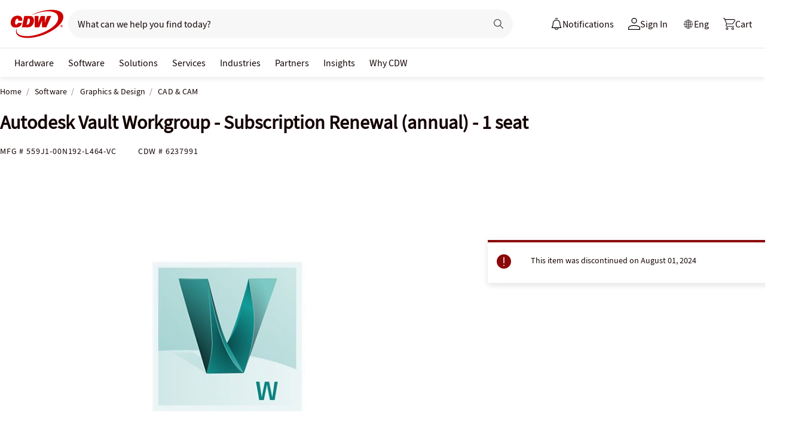

--- FILE ---
content_type: text/css
request_url: https://www.cdw.ca/product/8.128/dist/styles/a/product.css
body_size: 43203
content:
@font-face{font-display:block;font-family:"cdw-icons-global";font-style:normal;font-weight:normal;src:local("cdw-icons-global"),url("/assets/1.0/dist/fonts/cdw-icons-global.woff2") format("woff2"),url("/assets/1.0/dist/fonts/cdw-icons-global.svg#cdw-icons-global") format("svg")}@-webkit-keyframes fadeInAnimate{from{opacity:0}to{opacity:1}}@-moz-keyframes fadeInAnimate{from{opacity:0}to{opacity:1}}@-o-keyframes fadeInAnimate{from{opacity:0}to{opacity:1}}@keyframes fadeInAnimate{from{opacity:0}to{opacity:1}}@-webkit-keyframes fadeOutAnimate{from{opacity:1}to{opacity:0}}@-moz-keyframes fadeOutAnimate{from{opacity:1}to{opacity:0}}@-o-keyframes fadeOutAnimate{from{opacity:1}to{opacity:0}}@keyframes fadeOutAnimate{from{opacity:1}to{opacity:0}}@font-face{font-display:swap;font-family:"Source Sans Pro";font-stretch:normal;font-style:normal;font-weight:400;src:local("Source Sans Pro"),url("/assets/1.0/dist/fonts/a/source_sans_pro/source_sans_pro_regular.woff2") format("woff2"),url("/assets/1.0/dist/fonts/a/source_sans_pro/source_sans_pro_regular.svg#Source Sans Pro") format("svg");unicode-range:U+0020-2212}@font-face{font-display:swap;font-family:"Source Sans Pro Bold";font-stretch:normal;font-style:normal;font-weight:600;src:local("Source Sans Pro Bold"),url("/assets/1.0/dist/fonts/a/source_sans_pro/source_sans_pro_bold.woff2") format("woff2"),url("/assets/1.0/dist/fonts/a/source_sans_pro/source_sans_pro_bold.svg#Source Sans Pro SemiBold") format("svg");unicode-range:U+0020-2212}@font-face{font-display:swap;font-family:"Source Serif Pro";font-stretch:normal;font-style:normal;font-weight:400;src:local("Source Serif Pro"),url("/assets/1.0/dist/fonts/a/source_serif_pro/source_serif_pro.woff2") format("woff2"),url("/assets/1.0/dist/fonts/a/source_serif_pro/source_serif_pro.svg#Source Serif Pro") format("svg");unicode-range:U+0021-2212}.modal,#mobile-stickyfooter-confirmation,.basic-modal-wrapper,.modal-wrapper .modal-pricing-option,.modal-wrapper .modal-prod-item div.notification-delivery,.modal-wrapper{font-family:"Source Sans Pro",sans-serif}#mobile-stickyfooter-confirmation .content span,.modal-wrapper .modal-product-name,.modal-wrapper .modal-contents{font-family:"Source Sans Pro Bold",sans-serif}.button.-xlarge,.multi-button a.-xlarge,.multi-button button.-xlarge{font-size:20px;line-height:24px}.button.-large,.multi-button a.-large,.multi-button button.-large,.button.-medium,.multi-button a.-medium,.multi-button button.-medium{font-size:16px;line-height:24px}.button.-small,.multi-button a.-small,.multi-button button.-small{font-size:14px;line-height:16px}@font-face{font-display:block;font-family:"cdw-icons-global";font-style:normal;font-weight:normal;src:local("cdw-icons-global"),url("/assets/1.0/dist/fonts/cdw-icons-global.woff2") format("woff2"),url("/assets/1.0/dist/fonts/cdw-icons-global.svg#cdw-icons-global") format("svg")}@-webkit-keyframes fadeInAnimate{from{opacity:0}to{opacity:1}}@-moz-keyframes fadeInAnimate{from{opacity:0}to{opacity:1}}@-o-keyframes fadeInAnimate{from{opacity:0}to{opacity:1}}@keyframes fadeInAnimate{from{opacity:0}to{opacity:1}}@-webkit-keyframes fadeOutAnimate{from{opacity:1}to{opacity:0}}@-moz-keyframes fadeOutAnimate{from{opacity:1}to{opacity:0}}@-o-keyframes fadeOutAnimate{from{opacity:1}to{opacity:0}}@keyframes fadeOutAnimate{from{opacity:1}to{opacity:0}}@font-face{font-family:"Source Sans Pro";font-stretch:normal;font-style:normal;font-weight:400;src:url("/assets/1.0/dist/fonts/a/source_sans_pro/source_sans_pro_regular.woff2") format("woff2"),url("/assets/1.0/dist/fonts/a/source_sans_pro/source_sans_pro_regular.svg#Source Sans Pro") format("svg");unicode-range:U+0020-2212}@font-face{font-family:"Source Sans Pro Bold";font-stretch:normal;font-style:normal;font-weight:600;src:url("/assets/1.0/dist/fonts/a/source_sans_pro/source_sans_pro_bold.woff2") format("woff2"),url("/assets/1.0/dist/fonts/a/source_sans_pro/source_sans_pro_bold.svg#Source Sans Pro SemiBold") format("svg");unicode-range:U+0020-2212}@font-face{font-family:"Source Serif Pro";font-stretch:normal;font-style:normal;font-weight:400;src:url("/assets/1.0/dist/fonts/a/source_serif_pro/source_serif_pro.woff2") format("woff2"),url("/assets/1.0/dist/fonts/a/source_serif_pro/source_serif_pro.svg#Source Serif Pro") format("svg");unicode-range:U+0021-2212}@font-face{font-family:"Oswald";font-stretch:normal;font-style:normal;font-weight:400;src:url("/assets/1.0/dist/fonts/a/oswald/oswald_regular.woff2") format("woff2"),url("/assets/1.0/dist/fonts/a/oswald/oswald_regular.svg#Source Serif Pro") format("svg");unicode-range:U+0021-2212}@font-face{font-family:"cdw-icons-global";font-style:normal;font-weight:normal;src:url("/assets/1.0/dist/fonts/cdw-icons-global.woff2") format("woff2")}@font-face{font-display:swap;font-family:"Source Sans Pro";font-stretch:normal;font-style:normal;font-weight:400;src:local("Source Sans Pro"),url("/assets/1.0/dist/fonts/a/source_sans_pro/source_sans_pro_regular.woff2") format("woff2"),url("/assets/1.0/dist/fonts/a/source_sans_pro/source_sans_pro_regular.svg#Source Sans Pro") format("svg");unicode-range:U+0020-2212}@font-face{font-display:swap;font-family:"Source Sans Pro Bold";font-stretch:normal;font-style:normal;font-weight:600;src:local("Source Sans Pro Bold"),url("/assets/1.0/dist/fonts/a/source_sans_pro/source_sans_pro_bold.woff2") format("woff2"),url("/assets/1.0/dist/fonts/a/source_sans_pro/source_sans_pro_bold.svg#Source Sans Pro SemiBold") format("svg");unicode-range:U+0020-2212}@font-face{font-display:swap;font-family:"Source Serif Pro";font-stretch:normal;font-style:normal;font-weight:400;src:local("Source Serif Pro"),url("/assets/1.0/dist/fonts/a/source_serif_pro/source_serif_pro.woff2") format("woff2"),url("/assets/1.0/dist/fonts/a/source_serif_pro/source_serif_pro.svg#Source Serif Pro") format("svg");unicode-range:U+0021-2212}.modal,#mobile-stickyfooter-confirmation,.basic-modal-wrapper,.modal-wrapper .modal-pricing-option,.modal-wrapper .modal-prod-item div.notification-delivery,.modal-wrapper{font-family:"Source Sans Pro",sans-serif}#mobile-stickyfooter-confirmation .content span,.modal-wrapper .modal-product-name,.modal-wrapper .modal-contents{font-family:"Source Sans Pro Bold",sans-serif}.button.-xlarge,.multi-button a.-xlarge,.multi-button button.-xlarge{font-size:20px;line-height:24px}.button.-large,.multi-button a.-large,.multi-button button.-large,.button.-medium,.multi-button a.-medium,.multi-button button.-medium{font-size:16px;line-height:24px}.button.-small,.multi-button a.-small,.multi-button button.-small{font-size:14px;line-height:16px}.badgeActive{border:2px solid #337515;border-radius:4px;color:#337515;display:inline-block;font-size:14px;-webkit-font-smoothing:antialiased;font-weight:600;line-height:16px;padding:6px;text-align:center;white-space:nowrap}.badgeActive .badge-separator{background:linear-gradient(121deg, #ffffff 46%, rgb(51, 117, 21) 50%, #ffffff 54%);display:inline-block;height:28px;margin-top:-6px;position:absolute;width:20px}.badgeActive .best-seller-segment{margin-left:20px}.badgeActive.badge-sm{font-size:12px;margin-bottom:4px;margin-top:8px;padding:2px 5px}.badgeActive.badge-sm .badge-separator{background:linear-gradient(121deg, #ffffff 46%, rgb(51, 117, 21) 50%, #ffffff 56%);display:inline-block;font-size:1.4em;height:20px;margin-top:-2px;position:absolute;width:14px}.badgeActive.badge-sm .best-seller-segment{margin-left:16px}.badge-tool-tip{display:inline-block;position:relative}.badge-tool-tip .tip{background-color:#fff;border:1px solid #8a8181;color:#000;display:none;font-size:14px;font-weight:400;padding:20px;position:absolute;white-space:pre-wrap;width:193px;z-index:5}.badge-tool-tip .tip .arrow{height:0;margin:0 auto 2px;width:0}.badge-tool-tip .tip .arrow:after{content:"";height:0;position:absolute;width:0}.badge-tool-tip .tip.-right{left:110%;top:50%;transform:translateY(-50%)}.badge-tool-tip .tip.-right .arrow{border-bottom:13px solid rgba(0,0,0,0);border-right:13px solid #8a8181;border-top:13px solid rgba(0,0,0,0);left:-14px;margin-top:-13px;position:absolute;top:50%}.badge-tool-tip .tip.-right .arrow:after{border-bottom:16px solid rgba(0,0,0,0);border-right:16px solid #fff;border-top:16px solid rgba(0,0,0,0);left:2px;top:-16px}.badge-tool-tip .tip.-left{right:110%;top:50%;transform:translateY(-50%)}.badge-tool-tip .tip.-left .arrow{border-bottom:13px solid rgba(0,0,0,0);border-left:13px solid #8a8181;border-top:13px solid rgba(0,0,0,0);margin-top:-13px;position:absolute;right:-14px;top:50%}.badge-tool-tip .tip.-left .arrow:after{border-bottom:16px solid rgba(0,0,0,0);border-left:16px solid #fff;border-top:16px solid rgba(0,0,0,0);right:2px;top:-16px}.badge-tool-tip .tip.-top{left:0;margin-top:-52px;top:100%;transform:translateY(-100%)}.badge-tool-tip .tip.-top .arrow{border-left:13px solid rgba(0,0,0,0);border-right:13px solid rgba(0,0,0,0);border-top:13px solid #8a8181;bottom:-13px;left:50%;margin:0 auto 0 -8px;position:absolute}.badge-tool-tip .tip.-top .arrow:after{border-left:16px solid rgba(0,0,0,0);border-right:16px solid rgba(0,0,0,0);border-top:16px solid #fff;bottom:2px;left:-16px}.badge-tool-tip .tip.-bottom{bottom:-100%;left:0;margin-bottom:15px;transform:translateY(100%)}.badge-tool-tip .tip.-bottom .arrow{border-bottom:13px solid #8a8181;border-left:13px solid rgba(0,0,0,0);border-right:13px solid rgba(0,0,0,0);left:50%;margin:0 auto 0 -8px;position:absolute;top:-14px}.badge-tool-tip .tip.-bottom .arrow:after{border-bottom:16px solid #fff;border-left:16px solid rgba(0,0,0,0);border-right:16px solid rgba(0,0,0,0);left:-16px;top:2px}.badge-tool-tip:hover .tip,.badge-tool-tip:focus .tip{display:block}.slick-slider{position:relative;display:block;box-sizing:border-box;-webkit-touch-callout:none;-webkit-user-select:none;-khtml-user-select:none;-moz-user-select:none;-ms-user-select:none;user-select:none;-ms-touch-action:pan-y;touch-action:pan-y;-webkit-tap-highlight-color:rgba(0,0,0,0)}.slick-list{position:relative;overflow:hidden;display:block;margin:0;padding:0}.slick-list:focus{outline:none}.slick-list.dragging{cursor:pointer;cursor:hand}.slick-slider .slick-track,.slick-slider .slick-list{-webkit-transform:translate3d(0, 0, 0);-moz-transform:translate3d(0, 0, 0);-ms-transform:translate3d(0, 0, 0);-o-transform:translate3d(0, 0, 0);transform:translate3d(0, 0, 0)}.slick-track{position:relative;left:0;top:0;display:block;margin-left:auto;margin-right:auto}.slick-track:before,.slick-track:after{content:"";display:table}.slick-track:after{clear:both}.slick-loading .slick-track{visibility:hidden}.slick-slide{float:left;height:100%;min-height:1px;display:none}[dir=rtl] .slick-slide{float:right}.slick-slide img{display:block}.slick-slide.slick-loading img{display:none}.slick-slide.dragging img{pointer-events:none}.slick-initialized .slick-slide{display:block}.slick-loading .slick-slide{visibility:hidden}.slick-vertical .slick-slide{display:block;height:auto;border:1px solid rgba(0,0,0,0)}.slick-arrow.slick-hidden{display:none}@font-face{font-display:block;font-family:"cdw-icons-global";font-style:normal;font-weight:normal;src:local("cdw-icons-global"),url("/assets/1.0/dist/fonts/cdw-icons-global.woff2") format("woff2"),url("/assets/1.0/dist/fonts/cdw-icons-global.svg#cdw-icons-global") format("svg")}@-webkit-keyframes fadeInAnimate{from{opacity:0}to{opacity:1}}@-moz-keyframes fadeInAnimate{from{opacity:0}to{opacity:1}}@-o-keyframes fadeInAnimate{from{opacity:0}to{opacity:1}}@keyframes fadeInAnimate{from{opacity:0}to{opacity:1}}@-webkit-keyframes fadeOutAnimate{from{opacity:1}to{opacity:0}}@-moz-keyframes fadeOutAnimate{from{opacity:1}to{opacity:0}}@-o-keyframes fadeOutAnimate{from{opacity:1}to{opacity:0}}@keyframes fadeOutAnimate{from{opacity:1}to{opacity:0}}@font-face{font-family:"Source Sans Pro";font-stretch:normal;font-style:normal;font-weight:400;src:url("/assets/1.0/dist/fonts/a/source_sans_pro/source_sans_pro_regular.woff2") format("woff2"),url("/assets/1.0/dist/fonts/a/source_sans_pro/source_sans_pro_regular.svg#Source Sans Pro") format("svg");unicode-range:U+0020-2212}@font-face{font-family:"Source Sans Pro Bold";font-stretch:normal;font-style:normal;font-weight:600;src:url("/assets/1.0/dist/fonts/a/source_sans_pro/source_sans_pro_bold.woff2") format("woff2"),url("/assets/1.0/dist/fonts/a/source_sans_pro/source_sans_pro_bold.svg#Source Sans Pro SemiBold") format("svg");unicode-range:U+0020-2212}@font-face{font-family:"Source Serif Pro";font-stretch:normal;font-style:normal;font-weight:400;src:url("/assets/1.0/dist/fonts/a/source_serif_pro/source_serif_pro.woff2") format("woff2"),url("/assets/1.0/dist/fonts/a/source_serif_pro/source_serif_pro.svg#Source Serif Pro") format("svg");unicode-range:U+0021-2212}@font-face{font-family:"Oswald";font-stretch:normal;font-style:normal;font-weight:400;src:url("/assets/1.0/dist/fonts/a/oswald/oswald_regular.woff2") format("woff2"),url("/assets/1.0/dist/fonts/a/oswald/oswald_regular.svg#Source Serif Pro") format("svg");unicode-range:U+0021-2212}@font-face{font-family:"cdw-icons-global";font-style:normal;font-weight:normal;src:url("/assets/1.0/dist/fonts/cdw-icons-global.woff2") format("woff2")}@font-face{font-display:block;font-family:"cdw-icons-global";font-style:normal;font-weight:normal;src:local("cdw-icons-global"),url("/assets/1.0/dist/fonts/cdw-icons-global.woff2") format("woff2"),url("/assets/1.0/dist/fonts/cdw-icons-global.svg#cdw-icons-global") format("svg")}@-webkit-keyframes fadeInAnimate{from{opacity:0}to{opacity:1}}@-moz-keyframes fadeInAnimate{from{opacity:0}to{opacity:1}}@-o-keyframes fadeInAnimate{from{opacity:0}to{opacity:1}}@keyframes fadeInAnimate{from{opacity:0}to{opacity:1}}@-webkit-keyframes fadeOutAnimate{from{opacity:1}to{opacity:0}}@-moz-keyframes fadeOutAnimate{from{opacity:1}to{opacity:0}}@-o-keyframes fadeOutAnimate{from{opacity:1}to{opacity:0}}@keyframes fadeOutAnimate{from{opacity:1}to{opacity:0}}@font-face{font-display:swap;font-family:"Source Sans Pro";font-stretch:normal;font-style:normal;font-weight:400;src:local("Source Sans Pro"),url("/assets/1.0/dist/fonts/a/source_sans_pro/source_sans_pro_regular.woff2") format("woff2"),url("/assets/1.0/dist/fonts/a/source_sans_pro/source_sans_pro_regular.svg#Source Sans Pro") format("svg");unicode-range:U+0020-2212}@font-face{font-display:swap;font-family:"Source Sans Pro Bold";font-stretch:normal;font-style:normal;font-weight:600;src:local("Source Sans Pro Bold"),url("/assets/1.0/dist/fonts/a/source_sans_pro/source_sans_pro_bold.woff2") format("woff2"),url("/assets/1.0/dist/fonts/a/source_sans_pro/source_sans_pro_bold.svg#Source Sans Pro SemiBold") format("svg");unicode-range:U+0020-2212}@font-face{font-display:swap;font-family:"Source Serif Pro";font-stretch:normal;font-style:normal;font-weight:400;src:local("Source Serif Pro"),url("/assets/1.0/dist/fonts/a/source_serif_pro/source_serif_pro.woff2") format("woff2"),url("/assets/1.0/dist/fonts/a/source_serif_pro/source_serif_pro.svg#Source Serif Pro") format("svg");unicode-range:U+0021-2212}.modal,#mobile-stickyfooter-confirmation,.basic-modal-wrapper,.modal-wrapper .modal-pricing-option,.modal-wrapper .modal-prod-item div.notification-delivery,.modal-wrapper{font-family:"Source Sans Pro",sans-serif}#mobile-stickyfooter-confirmation .content span,.modal-wrapper .modal-product-name,.modal-wrapper .modal-contents{font-family:"Source Sans Pro Bold",sans-serif}.button.-xlarge,.multi-button a.-xlarge,.multi-button button.-xlarge{font-size:20px;line-height:24px}.button.-large,.multi-button a.-large,.multi-button button.-large,.button.-medium,.multi-button a.-medium,.multi-button button.-medium{font-size:16px;line-height:24px}.button.-small,.multi-button a.-small,.multi-button button.-small{font-size:14px;line-height:16px}.thumbnails-tabs .thumbnails-tabs-list{display:flex;justify-content:center;list-style:none;margin:0;padding:0}.thumbnails-tabs .thumbnails-tabs-link{background-color:rgba(0,0,0,0);color:#150404;display:block;font-size:16px;font-weight:600;padding:8px 24px 16px;position:relative;text-decoration:none}.thumbnails-tabs .thumbnails-tabs-link:before{bottom:-1px;content:"";display:block;height:2px;left:0;position:absolute;right:0;transition:background-color .4s}.thumbnails-tabs .thumbnails-tabs-link.active:before{background-color:#c00;height:8px}.thumbnails-tabs .thumbnails-tabs-link.active:hover{text-decoration:none}.thumbnails-tabs .thumbnails-tabs-link.active:hover:before{background-color:#c00}.thumbnails-tabs .thumbnails-tabs-link:hover{text-decoration:none}.thumbnails-tabs .thumbnails-tabs-link:hover:before{background-color:#150404}.thumbnails-tabs .thumbnails-tabs-container{background:#fcf9f9;border-top:2px solid #e8e6e6;height:122px}.thumbnails-tabs .thumbnails-tabs-container .thumbnails{bottom:0;left:0;opacity:0;padding:20px 0;position:absolute;right:0;top:0;z-index:-2}.thumbnails-tabs .thumbnails-tabs-container .thumbnails.visible{opacity:1;position:relative;z-index:1}.image-gallery{margin:0}.image-gallery:before,.image-gallery:after{content:" ";display:table}.image-gallery:after{clear:both}.image-gallery .slick-track{margin:0}.image-gallery .thumbnails-wrapper.-vertical+.main-media{float:left;width:85%}.image-gallery .manufacture-logo{left:10px;position:absolute;top:10px}.image-gallery.no-zoom .main-image.has-zoom{cursor:default}.image-gallery.no-zoom .main-image.has-zoom.active-zoom{cursor:default}.image-gallery.no-zoom .main-image.has-zoom:after{content:none}.image-gallery .main-image{position:relative}.image-gallery .main-image-inner{position:relative}.image-gallery .main-image-inner>img{display:block;height:auto;margin:0 auto;max-width:100%}.image-gallery .main-image .zoom-icon,.image-gallery .main-image .zoom-image{display:none}.image-gallery .main-image.active-zoom .zoom-image{max-height:0;overflow:hidden}.image-gallery .main-image.has-zoom{cursor:pointer}.image-gallery .main-image.has-zoom:after{content:"Roll over image to zoom";font-size:14px;left:50%;position:absolute;top:-52px;transform:translateX(-50%)}.image-gallery .main-image.has-zoom.active-zoom{cursor:pointer}.image-gallery .main-image.has-zoom.active-zoom .zoom-image{-moz-box-sizing:border-box;-webkit-box-sizing:border-box;box-sizing:border-box;background-color:#fff;border:1px solid #8c8d8e;display:block;left:0;max-height:1000px;overflow:hidden;position:absolute;top:0;z-index:2}.image-gallery .main-image.has-zoom.active-zoom .zoom-image img{left:0;position:absolute;top:0}.image-gallery .main-video{display:none;position:relative}.image-gallery .main-video .video-container{height:394px;margin:0 auto;overflow:hidden;position:relative;width:754px}.image-gallery .main-video .video-container iframe{border:2px solid rgba(0,0,0,0);box-sizing:border-box}.image-gallery .main-video .video-container iframe:focus,.image-gallery .main-video .video-container iframe:focus-visible,.image-gallery .main-video .video-container iframe:focus-within{border-color:#150404}.image-gallery .main-video .vidyard-player-container{position:relative}.image-gallery .main-video .vidyard-player-container>div,.image-gallery .main-video .vidyard-player-container>div>div{bottom:0;left:0;position:absolute;right:0;top:0}.image-gallery .main-video .vidyard-player-container iframe{opacity:1 !important}.image-gallery .main-video .youtube-container iframe,.image-gallery .main-video .vimeo-container iframe,.image-gallery .main-video .vidyard-container .vidyard-player-container,.image-gallery .main-video .s7-container video{min-height:394px}.image-gallery .main-image.loading,.image-gallery .main-video.loading{animation:dissolve infinite ease-in-out alternate-reverse .4s;animation-fill-mode:forwards;background-color:#150404;border-radius:16px;opacity:.05;overflow:hidden;transition:border-radius .4s}.image-gallery .main-image.loading .main-image-inner,.image-gallery .main-image.loading .video-container,.image-gallery .main-video.loading .main-image-inner,.image-gallery .main-video.loading .video-container{opacity:0;visibility:hidden}.image-gallery .main-image.loading .prev.visible,.image-gallery .main-image.loading .next.visible,.image-gallery .main-video.loading .prev.visible,.image-gallery .main-video.loading .next.visible{opacity:0}.image-gallery .main-image .prev,.image-gallery .main-image .next,.image-gallery .main-video .prev,.image-gallery .main-video .next{color:#150404;cursor:pointer;display:none;font-size:30px;height:40px;margin-top:-20px;opacity:0;position:absolute;top:50%;width:40px}.image-gallery .main-image .prev i,.image-gallery .main-image .next i,.image-gallery .main-video .prev i,.image-gallery .main-video .next i{display:block;height:30px;margin:0 auto;padding:5px 0;width:30px}.image-gallery .main-image .prev,.image-gallery .main-video .prev{left:-64px}.image-gallery .main-image .next,.image-gallery .main-video .next{right:-64px}.image-gallery .main-image .prev.visible,.image-gallery .main-image .next.visible,.image-gallery .main-video .prev.visible,.image-gallery .main-video .next.visible{display:block;opacity:1}.image-gallery .main-image .prev.disabled,.image-gallery .main-image .next.disabled,.image-gallery .main-video .prev.disabled,.image-gallery .main-video .next.disabled{color:#8a8181;pointer-events:none}.image-gallery .main-image.active .prev,.image-gallery .main-image.active .next,.image-gallery .main-video.active .prev,.image-gallery .main-video.active .next{display:block}.image-gallery .thumbnails-wrapper{margin-top:30px;position:relative}.image-gallery .thumbnails-wrapper .thumbnails{margin:auto}.image-gallery .thumbnails-wrapper .thumbnails .thumbs{list-style:none;margin:0;padding:0}.image-gallery .thumbnails-wrapper .thumbnails .thumbs .slick-track{padding:0}.image-gallery .thumbnails-wrapper .thumbnails .thumbs .slick-slide{padding:0 13px}.image-gallery .thumbnails-wrapper .thumbnails .thumbs .slick-slide>div{display:flex}.image-gallery .thumbnails-wrapper .thumbnails .thumbs .thumb{align-items:center;background-color:#fff;border-radius:8px;box-sizing:border-box;cursor:pointer;display:inline-flex !important;flex-shrink:0;justify-content:center;overflow:hidden;padding:0;position:relative}.image-gallery .thumbnails-wrapper .thumbnails .thumbs .thumb:before,.image-gallery .thumbnails-wrapper .thumbnails .thumbs .thumb:after{border-radius:8px;bottom:0;box-sizing:border-box;content:"";display:block;height:100%;left:0;position:absolute;right:0;top:0;transition:border .2s ease-in-out;width:100%}.image-gallery .thumbnails-wrapper .thumbnails .thumbs .thumb:before{border:1px solid #8a8181}.image-gallery .thumbnails-wrapper .thumbnails .thumbs .thumb:after{border:2px solid rgba(0,0,0,0)}.image-gallery .thumbnails-wrapper .thumbnails .thumbs .thumb.active:before{border-color:rgba(0,0,0,0)}.image-gallery .thumbnails-wrapper .thumbnails .thumbs .thumb.active:after{border:2px solid #150404}.image-gallery .thumbnails-wrapper .thumbnails .thumbs .thumb:hover:before{border-color:rgba(0,0,0,0)}.image-gallery .thumbnails-wrapper .thumbnails .thumbs .thumb:hover:after{border:2px solid #504343}.image-gallery .thumbnails-wrapper .thumbnails .thumbs .thumb:focus,.image-gallery .thumbnails-wrapper .thumbnails .thumbs .thumb:focus-within{outline:none}.image-gallery .thumbnails-wrapper .thumbnails .thumbs .thumb:focus:before,.image-gallery .thumbnails-wrapper .thumbnails .thumbs .thumb:focus-within:before{border-color:rgba(0,0,0,0)}.image-gallery .thumbnails-wrapper .thumbnails .thumbs .thumb:focus:after,.image-gallery .thumbnails-wrapper .thumbnails .thumbs .thumb:focus-within:after{border:2px solid #504343}.image-gallery .thumbnails-wrapper .thumbnails .thumbs .thumb .partner-embed-video-icon{display:block;height:32px;left:50%;position:absolute;top:50%;transform:translate(-50%, -50%);width:32px;z-index:2}.image-gallery .thumbnails-wrapper .thumbnails .thumbs .thumb .partner-embed-video-icon svg{height:32px;width:32px}.image-gallery .thumbnails-wrapper .thumbnails .thumbs .thumb img{display:block;margin:auto;max-height:100%;max-width:100%}.image-gallery .thumbnails-wrapper .thumbnails .thumbs .thumb:focus-visible{outline:1px dashed #150404;outline-offset:2px}.image-gallery .thumbnails-wrapper.-vertical{float:left;margin-top:20px;min-height:100px;width:15%}.image-gallery .thumbnails-wrapper.-vertical .thumbnails{margin:30px 0}.image-gallery-modal-wrapper .image-gallery{display:flex;flex-direction:column;height:100%}.image-gallery-modal-wrapper .image-gallery .main-media{box-sizing:border-box;margin:0 auto;max-width:1260px;padding:32px 74px;position:relative;width:100%}.image-gallery-modal-wrapper .image-gallery .main-media .main-image,.image-gallery-modal-wrapper .image-gallery .main-media .main-video{align-items:center;display:flex;flex-direction:column;justify-content:center}.image-gallery-modal-wrapper .image-gallery .main-media .main-image .image-gallery-pagination,.image-gallery-modal-wrapper .image-gallery .main-media .main-video .image-gallery-pagination{font-size:16px;font-weight:600;padding:16px 0;position:relative}.image-gallery-modal-wrapper .image-gallery .main-media .main-image-inner{border-radius:0;margin:0 auto;max-height:480px;max-width:1096px;min-height:390px;width:100%}.image-gallery-modal-wrapper .image-gallery .main-media .main-image-inner:focus-visible{outline:1px dashed #150404;outline-offset:2px}.image-gallery-modal-wrapper .image-gallery .main-media .main-image-inner.hide-outline{outline:none}.image-gallery-modal-wrapper .image-gallery .main-media .main-image-inner>img{animation:fadeIn .2s ease-in-out;animation-fill-mode:forwards;margin:0 auto;max-height:480px;max-width:100%;opacity:0}.image-gallery-modal-wrapper .image-gallery .thumbnails-wrapper{display:flex;flex-direction:column;width:100%}.image-gallery-modal-wrapper .image-gallery .thumbnails-wrapper .thumbnails{align-items:center;display:flex;flex-direction:row-reverse;justify-content:center;margin:auto;width:100%}.image-gallery-modal-wrapper .image-gallery .thumbnails-wrapper .thumbnails .thumbs{display:flex;height:72px;justify-content:center;margin:0 0 0 -13px;max-width:1096px;width:calc(100% + 13px)}.image-gallery-modal-wrapper .image-gallery .thumbnails-wrapper .thumbnails .thumbs.slick-slider{display:block;position:relative;z-index:2}.image-gallery-modal-wrapper .image-gallery .thumbnails-wrapper .thumbnails .thumbs.slick-slider:after{bottom:-20px;box-shadow:-8px 0 16px -8px rgba(0,0,0,.64);content:"";display:flex;opacity:1;position:absolute;right:-18px;top:-20px;transition:opacity .4s;width:18px;z-index:3}.image-gallery-modal-wrapper .image-gallery .thumbnails-wrapper .thumbnails .thumbs.slick-slider.slider-edge:after{opacity:0}.image-gallery-modal-wrapper .image-gallery .thumbnails-wrapper .thumbnails .thumbs .thumb{height:72px;margin:0 13px;width:88px}.image-gallery-modal-wrapper .image-gallery .thumbnails-wrapper .thumbnails .thumbs .slick-list{padding-right:57px}.image-gallery-modal-wrapper .image-gallery .thumbnails-wrapper .thumbnails .thumbs .slick-list .slick-slide{box-sizing:border-box;height:72px;width:114px}.image-gallery-modal-wrapper .image-gallery .thumbnails-wrapper .thumbnails .thumbs .slick-list .slick-slide .thumb{height:72px;margin:0;width:88px}.image-gallery-modal-wrapper .image-gallery .thumbnails-wrapper .thumbnails .thumbs .slick-list .slick-slide.partner-embed-video{height:auto}.image-gallery-modal-wrapper .image-gallery .thumbnails-wrapper .thumbnails .attribution-wrapper{padding-left:20px;padding-right:75px;position:absolute;right:0}@media only screen and (max-height: 900px){.image-gallery-modal-wrapper .image-gallery .thumbnails-wrapper{margin-top:0}.image-gallery-modal-wrapper .image-gallery .main-media{padding:6px 74px 0}.image-gallery-modal-wrapper .image-gallery .main-media .main-video .image-gallery-pagination,.image-gallery-modal-wrapper .image-gallery .main-media .main-image .image-gallery-pagination{font-size:16px;padding:10px 0 0}.image-gallery-modal-wrapper .image-gallery .main-media .main-image.has-zoom:after{top:-40px}}@media only screen and (max-width: 500px){.image-gallery .main-image.has-zoom::after{content:"Tap Image to Zoom In/Out"}.image-gallery .thumbnails-wrapper .prev,.image-gallery .thumbnails-wrapper .next{font-size:18px;margin-top:-10px}.image-gallery .thumbnails-wrapper .prev{left:-5px}.image-gallery .thumbnails-wrapper .next{right:-5px}.image-gallery .thumbnails-wrapper .thumbnails .thumbs .slick-slide{width:22vw}}.productLeft .image-gallery .thumbnails-wrapper{display:flex}.productLeft .image-gallery .thumbnails-wrapper .thumbnails{margin:0}.productLeft .image-gallery .thumbnails-wrapper .thumbnails.with-show-more{margin-right:25px}.productLeft .image-gallery .thumbnails-wrapper .thumbnails .thumbs{display:flex}.productLeft .image-gallery .thumbnails-wrapper .thumbnails .thumbs .thumb{height:80px;margin-right:8px;width:104px}.productLeft .image-gallery .thumbnails-wrapper .thumbnails .thumbs .thumb img{box-sizing:border-box;max-height:100%;max-width:100%}.productLeft .image-gallery .thumbnails-wrapper .thumbnails .thumbs .thumb .show-more{align-items:center;background:#fcf9f9;box-sizing:border-box;content:"";display:flex;font-family:"Source Sans Pro",sans-serif;font-size:16px;font-weight:600;height:100%;justify-content:center;width:100%}@keyframes dissolve{0%{opacity:.05}100%{opacity:.1}}@keyframes fadeIn{0%{opacity:0}100%{opacity:1}}@font-face{font-display:block;font-family:"cdw-icons-global";font-style:normal;font-weight:normal;src:local("cdw-icons-global"),url("/assets/1.0/dist/fonts/cdw-icons-global.woff2") format("woff2"),url("/assets/1.0/dist/fonts/cdw-icons-global.svg#cdw-icons-global") format("svg")}@-webkit-keyframes fadeInAnimate{from{opacity:0}to{opacity:1}}@-moz-keyframes fadeInAnimate{from{opacity:0}to{opacity:1}}@-o-keyframes fadeInAnimate{from{opacity:0}to{opacity:1}}@keyframes fadeInAnimate{from{opacity:0}to{opacity:1}}@-webkit-keyframes fadeOutAnimate{from{opacity:1}to{opacity:0}}@-moz-keyframes fadeOutAnimate{from{opacity:1}to{opacity:0}}@-o-keyframes fadeOutAnimate{from{opacity:1}to{opacity:0}}@keyframes fadeOutAnimate{from{opacity:1}to{opacity:0}}@font-face{font-family:"Source Sans Pro";font-stretch:normal;font-style:normal;font-weight:400;src:url("/assets/1.0/dist/fonts/a/source_sans_pro/source_sans_pro_regular.woff2") format("woff2"),url("/assets/1.0/dist/fonts/a/source_sans_pro/source_sans_pro_regular.svg#Source Sans Pro") format("svg");unicode-range:U+0020-2212}@font-face{font-family:"Source Sans Pro Bold";font-stretch:normal;font-style:normal;font-weight:600;src:url("/assets/1.0/dist/fonts/a/source_sans_pro/source_sans_pro_bold.woff2") format("woff2"),url("/assets/1.0/dist/fonts/a/source_sans_pro/source_sans_pro_bold.svg#Source Sans Pro SemiBold") format("svg");unicode-range:U+0020-2212}@font-face{font-family:"Source Serif Pro";font-stretch:normal;font-style:normal;font-weight:400;src:url("/assets/1.0/dist/fonts/a/source_serif_pro/source_serif_pro.woff2") format("woff2"),url("/assets/1.0/dist/fonts/a/source_serif_pro/source_serif_pro.svg#Source Serif Pro") format("svg");unicode-range:U+0021-2212}@font-face{font-family:"Oswald";font-stretch:normal;font-style:normal;font-weight:400;src:url("/assets/1.0/dist/fonts/a/oswald/oswald_regular.woff2") format("woff2"),url("/assets/1.0/dist/fonts/a/oswald/oswald_regular.svg#Source Serif Pro") format("svg");unicode-range:U+0021-2212}@font-face{font-family:"cdw-icons-global";font-style:normal;font-weight:normal;src:url("/assets/1.0/dist/fonts/cdw-icons-global.woff2") format("woff2")}@font-face{font-display:block;font-family:"cdw-icons-global";font-style:normal;font-weight:normal;src:local("cdw-icons-global"),url("/assets/1.0/dist/fonts/cdw-icons-global.woff2") format("woff2"),url("/assets/1.0/dist/fonts/cdw-icons-global.svg#cdw-icons-global") format("svg")}@-webkit-keyframes fadeInAnimate{from{opacity:0}to{opacity:1}}@-moz-keyframes fadeInAnimate{from{opacity:0}to{opacity:1}}@-o-keyframes fadeInAnimate{from{opacity:0}to{opacity:1}}@keyframes fadeInAnimate{from{opacity:0}to{opacity:1}}@-webkit-keyframes fadeOutAnimate{from{opacity:1}to{opacity:0}}@-moz-keyframes fadeOutAnimate{from{opacity:1}to{opacity:0}}@-o-keyframes fadeOutAnimate{from{opacity:1}to{opacity:0}}@keyframes fadeOutAnimate{from{opacity:1}to{opacity:0}}@font-face{font-display:block;font-family:"cdw-icons-global";font-style:normal;font-weight:normal;src:local("cdw-icons-global"),url("/assets/1.0/dist/fonts/cdw-icons-global.woff2") format("woff2"),url("/assets/1.0/dist/fonts/cdw-icons-global.svg#cdw-icons-global") format("svg")}@-webkit-keyframes fadeInAnimate{from{opacity:0}to{opacity:1}}@-moz-keyframes fadeInAnimate{from{opacity:0}to{opacity:1}}@-o-keyframes fadeInAnimate{from{opacity:0}to{opacity:1}}@keyframes fadeInAnimate{from{opacity:0}to{opacity:1}}@-webkit-keyframes fadeOutAnimate{from{opacity:1}to{opacity:0}}@-moz-keyframes fadeOutAnimate{from{opacity:1}to{opacity:0}}@-o-keyframes fadeOutAnimate{from{opacity:1}to{opacity:0}}@keyframes fadeOutAnimate{from{opacity:1}to{opacity:0}}@font-face{font-family:"Source Sans Pro";font-stretch:normal;font-style:normal;font-weight:400;src:url("/assets/1.0/dist/fonts/a/source_sans_pro/source_sans_pro_regular.woff2") format("woff2"),url("/assets/1.0/dist/fonts/a/source_sans_pro/source_sans_pro_regular.svg#Source Sans Pro") format("svg");unicode-range:U+0020-2212}@font-face{font-family:"Source Sans Pro Bold";font-stretch:normal;font-style:normal;font-weight:600;src:url("/assets/1.0/dist/fonts/a/source_sans_pro/source_sans_pro_bold.woff2") format("woff2"),url("/assets/1.0/dist/fonts/a/source_sans_pro/source_sans_pro_bold.svg#Source Sans Pro SemiBold") format("svg");unicode-range:U+0020-2212}@font-face{font-family:"Source Serif Pro";font-stretch:normal;font-style:normal;font-weight:400;src:url("/assets/1.0/dist/fonts/a/source_serif_pro/source_serif_pro.woff2") format("woff2"),url("/assets/1.0/dist/fonts/a/source_serif_pro/source_serif_pro.svg#Source Serif Pro") format("svg");unicode-range:U+0021-2212}@font-face{font-family:"Oswald";font-stretch:normal;font-style:normal;font-weight:400;src:url("/assets/1.0/dist/fonts/a/oswald/oswald_regular.woff2") format("woff2"),url("/assets/1.0/dist/fonts/a/oswald/oswald_regular.svg#Source Serif Pro") format("svg");unicode-range:U+0021-2212}@font-face{font-family:"cdw-icons-global";font-style:normal;font-weight:normal;src:url("/assets/1.0/dist/fonts/cdw-icons-global.woff2") format("woff2")}#quick-view-modal .-loading{background:url("/assets/1.0/dist/images/loading-spinner.gif") 50% 50% no-repeat #fff;min-height:350px}#quick-view-modal .-loading .image-gallery,#quick-view-modal .-loading .product{display:none}#quick-view-modal .ico-x{background-image:url("/assets/1.0/dist/images/icons/close-modal-btn.svg");background-size:24px 24px;color:#150404;cursor:pointer;display:inline-block;height:24px;position:absolute;right:24px;text-decoration:none;top:24px;width:24px}#quick-view-modal .ico-x:before{display:none}#quick-view-modal .quick-view-wrapper{width:936px}#quick-view-modal .quick-view-wrapper.-lite .image-gallery .main-media{margin:auto;padding:0;width:90%}#quick-view-modal .quick-view-wrapper.-lite .image-gallery .thumbnails-wrapper{margin-top:0}#quick-view-modal .quick-view-wrapper a:focus{text-decoration:underline}#quick-view-modal .image-gallery{float:left;display:block;margin-right:2.3576515979%;width:48.821174201%;-webkit-animation-direction:normal;-moz-animation-direction:normal;-o-animation-direction:normal;animation-direction:normal;-webkit-animation-duration:.6s;-moz-animation-duration:.6s;-o-animation-duration:.6s;animation-duration:.6s;-webkit-animation-iteration-count:1;-moz-animation-iteration-count:1;-o-animation-iteration-count:1;animation-iteration-count:1;-webkit-animation-name:fadeInAnimate;-moz-animation-name:fadeInAnimate;-o-animation-name:fadeInAnimate;animation-name:fadeInAnimate;-webkit-animation-timing-function:ease-in;-moz-animation-timing-function:ease-in;-o-animation-timing-function:ease-in;animation-timing-function:ease-in}#quick-view-modal .image-gallery:last-child{margin-right:0}#quick-view-modal .image-gallery .slick-arrow.slick-hidden+.thumbnails{width:100%}#quick-view-modal .product{-webkit-animation-direction:normal;-moz-animation-direction:normal;-o-animation-direction:normal;animation-direction:normal;-webkit-animation-duration:.6s;-moz-animation-duration:.6s;-o-animation-duration:.6s;animation-duration:.6s;-webkit-animation-iteration-count:1;-moz-animation-iteration-count:1;-o-animation-iteration-count:1;animation-iteration-count:1;-webkit-animation-name:fadeInAnimate;-moz-animation-name:fadeInAnimate;-o-animation-name:fadeInAnimate;animation-name:fadeInAnimate;-webkit-animation-timing-function:ease-in;-moz-animation-timing-function:ease-in;-o-animation-timing-function:ease-in;animation-timing-function:ease-in;float:left;display:block;margin-right:2.3576515979%;width:48.821174201%;box-sizing:border-box;padding-left:56px}#quick-view-modal .product:last-child{margin-right:0}#quick-view-modal .product .manufacture-logo{margin-bottom:5px}#quick-view-modal .product couponbadge{display:inline-block}#quick-view-modal .product couponbadge:empty{display:none}#quick-view-modal .product couponbadge .coupon-badge br,#quick-view-modal .product couponbadge .coupon-badge span:nth-child(2){display:none}#quick-view-modal .product couponbadge .coupon-badge::after{content:", Applied in Cart";margin-left:-2px}#quick-view-modal .product couponbadge .coupon-price-info{display:inline-block;max-width:30ch;overflow:hidden;text-overflow:ellipsis;vertical-align:bottom;white-space:nowrap}#quick-view-modal .product couponbadge .coupon-details-link{display:none}#quick-view-modal .product div.product-details{padding:10px 0}#quick-view-modal .product .product-name{font-size:24px;font-weight:600;line-height:32px}#quick-view-modal .product .product-details{margin-bottom:16px;margin-top:8px;padding:0 18px}#quick-view-modal .product a{color:#150404;font-weight:600}#quick-view-modal .product .ui-addtocart-nugget{float:left;display:block;margin-right:2.3576515979%;width:100%}#quick-view-modal .product .ui-addtocart-nugget:last-child{margin-right:0}#quick-view-modal .product .addtocart-container{width:calc(100% - 100px)}#quick-view-modal .product .addtocart-container button.-full{width:100%}#quick-view-modal .product .quantity-container{width:100px}#quick-view-modal .product .product-details-header{font-weight:bold;margin-top:32px}#quick-view-modal .product .price-type-single{font-size:20px;width:100%}#quick-view-modal .product .price-type-single .price{font-weight:bold}#quick-view-modal .product .reviews{margin:8px 0}#quick-view-modal .product .star-rating-container{display:inline-block;margin-right:4px;vertical-align:bottom}#quick-view-modal .price-type-multiple-quick-view{background-color:#fff;background-image:url("/assets/1.0/dist/images/search/arrow-down.png");background-position:right 13px top 13px;background-repeat:no-repeat;border:1px solid #4d4e53;cursor:pointer;font-size:20px;padding:7px 30px 6px 10px}#quick-view-modal .price-type-multiple-quick-view .price-type-multiple-dropdown{background-color:#fff;border:1px solid #bdbdbd;cursor:pointer;display:none;list-style-type:none;padding:0;position:absolute;z-index:1000}#quick-view-modal .price-type-multiple-quick-view .price-type-multiple-dropdown .price-type-multiple-close{position:absolute;right:0;top:0}#quick-view-modal .price-type-multiple-quick-view .price-type-multiple-dropdown li{-moz-box-sizing:border-box;-webkit-box-sizing:border-box;box-sizing:border-box;border-bottom:1px solid #bdbdbd;border-left:3px solid rgba(0,0,0,0);font-size:16px;margin-left:-2px;padding:10px;width:361px}#quick-view-modal .price-type-multiple-quick-view .price-type-multiple-dropdown li .price-type-multiple-dropdown-price{float:left}#quick-view-modal .price-type-multiple-quick-view .price-type-multiple-dropdown li .price-type-multiple-dropdown-name{float:left;font-size:14px}#quick-view-modal .price-type-multiple-quick-view .price-type-multiple-dropdown li.-selected{border-left:3px solid #c00}#quick-view-modal .price-type-multiple-quick-view .price-type-multiple-dropdown li:last-of-type{border-bottom:0}#quick-view-modal .price-type-multiple-quick-view .price-type-multiple-dropdown li:nth-child(even){background-color:#efefef}#quick-view-modal .price-type-multiple-quick-view .price-type-multiple-dropdown li:hover,#quick-view-modal .price-type-multiple-quick-view .price-type-multiple-dropdown li:focus{background-color:#d6d6d4}#quick-view-modal .price-type-multiple-quick-view.visible .price-type-multiple-dropdown{display:block}@font-face{font-display:block;font-family:"cdw-icons-global";font-style:normal;font-weight:normal;src:local("cdw-icons-global"),url("/assets/1.0/dist/fonts/cdw-icons-global.woff2") format("woff2"),url("/assets/1.0/dist/fonts/cdw-icons-global.svg#cdw-icons-global") format("svg")}@-webkit-keyframes fadeInAnimate{from{opacity:0}to{opacity:1}}@-moz-keyframes fadeInAnimate{from{opacity:0}to{opacity:1}}@-o-keyframes fadeInAnimate{from{opacity:0}to{opacity:1}}@keyframes fadeInAnimate{from{opacity:0}to{opacity:1}}@-webkit-keyframes fadeOutAnimate{from{opacity:1}to{opacity:0}}@-moz-keyframes fadeOutAnimate{from{opacity:1}to{opacity:0}}@-o-keyframes fadeOutAnimate{from{opacity:1}to{opacity:0}}@keyframes fadeOutAnimate{from{opacity:1}to{opacity:0}}.visual-captcha .question{margin-bottom:5px}.visual-captcha .question a{float:right;font-weight:normal}.visual-captcha .captcha-image{position:relative}.visual-captcha .captcha-image img{height:auto;max-width:100%}.visual-captcha .captcha-image .captcha-overlay{background:#bdbdbd;display:none;height:100%;left:0;position:absolute;top:0;width:100%}.visual-captcha .captcha-image .captcha-overlay p{font-weight:bold;margin:0;position:absolute;text-align:center;top:45%;width:100%}@font-face{font-display:block;font-family:"cdw-icons-global";font-style:normal;font-weight:normal;src:local("cdw-icons-global"),url("/assets/1.0/dist/fonts/cdw-icons-global.woff2") format("woff2"),url("/assets/1.0/dist/fonts/cdw-icons-global.svg#cdw-icons-global") format("svg")}@-webkit-keyframes fadeInAnimate{from{opacity:0}to{opacity:1}}@-moz-keyframes fadeInAnimate{from{opacity:0}to{opacity:1}}@-o-keyframes fadeInAnimate{from{opacity:0}to{opacity:1}}@keyframes fadeInAnimate{from{opacity:0}to{opacity:1}}@-webkit-keyframes fadeOutAnimate{from{opacity:1}to{opacity:0}}@-moz-keyframes fadeOutAnimate{from{opacity:1}to{opacity:0}}@-o-keyframes fadeOutAnimate{from{opacity:1}to{opacity:0}}@keyframes fadeOutAnimate{from{opacity:1}to{opacity:0}}@font-face{font-family:"Source Sans Pro";font-stretch:normal;font-style:normal;font-weight:400;src:url("/assets/1.0/dist/fonts/a/source_sans_pro/source_sans_pro_regular.woff2") format("woff2"),url("/assets/1.0/dist/fonts/a/source_sans_pro/source_sans_pro_regular.svg#Source Sans Pro") format("svg");unicode-range:U+0020-2212}@font-face{font-family:"Source Sans Pro Bold";font-stretch:normal;font-style:normal;font-weight:600;src:url("/assets/1.0/dist/fonts/a/source_sans_pro/source_sans_pro_bold.woff2") format("woff2"),url("/assets/1.0/dist/fonts/a/source_sans_pro/source_sans_pro_bold.svg#Source Sans Pro SemiBold") format("svg");unicode-range:U+0020-2212}@font-face{font-family:"Source Serif Pro";font-stretch:normal;font-style:normal;font-weight:400;src:url("/assets/1.0/dist/fonts/a/source_serif_pro/source_serif_pro.woff2") format("woff2"),url("/assets/1.0/dist/fonts/a/source_serif_pro/source_serif_pro.svg#Source Serif Pro") format("svg");unicode-range:U+0021-2212}@font-face{font-family:"Oswald";font-stretch:normal;font-style:normal;font-weight:400;src:url("/assets/1.0/dist/fonts/a/oswald/oswald_regular.woff2") format("woff2"),url("/assets/1.0/dist/fonts/a/oswald/oswald_regular.svg#Source Serif Pro") format("svg");unicode-range:U+0021-2212}@font-face{font-family:"cdw-icons-global";font-style:normal;font-weight:normal;src:url("/assets/1.0/dist/fonts/cdw-icons-global.woff2") format("woff2")}.shipping-check{background-image:linear-gradient(#EFEFEF 100%, transparent 0),linear-gradient(#EFEFEF 100%, transparent 0);background-position:0 0,0 1.3em;background-repeat:no-repeat;background-size:50% 1.2em,30% 1.2em;display:block;margin-bottom:5px;min-height:2.4em;position:relative}.shipping-check.-loaded{background-image:none;min-height:1px}.shipping-check.-loaded .shipping-arrival,.shipping-check.-loaded .shipping-method,.shipping-check.-loaded .shipping-additional{display:inline}.shipping-check.-loaded .shipping-urgency{display:block}.shipping-check.-loaded .shipping-destination{display:block}.shipping-check.-loaded .shipping-destination .-destination-postal{background:none;border:none;color:#0070bc;cursor:pointer;font-weight:bold;padding:0;text-decoration:underline}.shipping-check.-loaded .shipping-destination .-destination-postal:active{outline:none}.shipping-check.-loaded .shipping-update{background:#fff;border:2px solid #8a8181;box-shadow:0 8px 24px rgba(0,0,0,.08);box-sizing:border-box;display:none;padding:32px;position:absolute;right:calc(0% - 100px);top:60px;width:330px;z-index:10}.shipping-check.-loaded .shipping-update:before,.shipping-check.-loaded .shipping-update:after{border:solid rgba(0,0,0,0);content:"";height:0;left:0;margin:auto;position:absolute;right:0;width:0}.shipping-check.-loaded .shipping-update:before{border-color:rgba(0,0,0,0);border-bottom-color:#8a8181;border-width:15px;top:-30px}.shipping-check.-loaded .shipping-update:after{border-color:rgba(0,0,0,0);border-bottom-color:#fff;border-width:13px;top:-25px}.shipping-check.-loaded .shipping-update p{font-size:16px;font-weight:600;line-height:22px;text-transform:uppercase}.shipping-check.-loaded .shipping-update input[name=shipping-zip]{border:1px solid #bcbcbc;border-bottom:3px solid #8a8181;float:left;font-family:inherit;font-size:1em;font-weight:500;height:22px;margin:10px 15px 0 0;padding:8px;text-align:left;width:135px}.shipping-check.-loaded .shipping-update input[name=shipping-zip]:active{border-bottom:3px solid #150404}.shipping-check.-loaded .shipping-update input[name=shipping-zip]::placeholder{font-size:14px}.shipping-check.-loaded .shipping-update label{display:block}.shipping-check.-loaded .shipping-update .zip-code-label{display:none}.shipping-check.-loaded .shipping-update .zip-code-helper{color:#504343;font-size:14px;line-height:20px}.shipping-check.-loaded .shipping-update .update-error,.shipping-check.-loaded .shipping-update .ico-x{color:#c00;display:none}.shipping-check.-loaded .shipping-update .update-btn{padding:12px 20px}.shipping-check.-loaded .shipping-update .update-btn .-mobile{display:none}.shipping-check.-loaded .shipping-update .cancel-btn{background:none;border:none;color:#0070bc;cursor:pointer;display:none;margin-left:10px;padding:0;text-decoration:underline}.shipping-check.-loaded .shipping-update .cancel-btn.ico-thin-X{background-image:url("/assets/1.0/dist/images/icons/close-modal-btn.svg");background-size:contain;display:block;height:24px;position:absolute;right:13px;top:13px;width:24px}.shipping-check.-loaded .shipping-update .cancel-btn.ico-thin-X:before{content:none}.shipping-check.-loaded .shipping-update .cancel-btn.ico-thin-X:hover{opacity:.75}.shipping-check.-loaded .shipping-update.-error input[name=shipping-zip]{border:1px solid #c00}.shipping-check.-loaded .shipping-update.-error label{display:none}.shipping-check.-loaded .shipping-update.-error .update-error,.shipping-check.-loaded .shipping-update.-error .ico-x{display:block}.shipping-check.-loaded .shipping-update.-error .update{position:relative}.shipping-check.-loaded .shipping-update.-error .ico-x{left:-40px;position:absolute;top:3px}.shipping-check.-loaded .shipping-update.-error .zip-code-helper{display:none}/*! normalize.css v3.0.1 | MIT License | git.io/normalize */html{font-family:sans-serif;-ms-text-size-adjust:100%;-webkit-text-size-adjust:100%}body{margin:0}article,aside,details,figcaption,figure,footer,header,hgroup,main,nav,section,summary{display:block}audio,canvas,progress,video{display:inline-block;vertical-align:baseline}audio:not([controls]){display:none;height:0}[hidden],template{display:none}a{background:rgba(0,0,0,0)}a:active,a:hover{outline:0}abbr[title]{border-bottom:1px dotted}b,strong{font-weight:bold}dfn{font-style:italic}mark{background:#ff0;color:#000}small{font-size:80%}sub,sup{font-size:75%;line-height:0;position:relative;vertical-align:baseline}sup{top:-0.5em}sub{bottom:-0.25em}img{border:0;box-sizing:content-box}svg:not(:root){overflow:hidden}figure{margin:1em 40px}hr{-moz-box-sizing:content-box;box-sizing:content-box;height:0}pre{overflow:auto}code,kbd,pre,samp{font-family:monospace,monospace;font-size:1em}button,input,optgroup,select,textarea{color:inherit;font:inherit;margin:0}button{overflow:visible}button,select{text-transform:none}button,html input[type=button],input[type=reset],input[type=submit]{-webkit-appearance:button;cursor:pointer}button[disabled],html input[disabled]{cursor:default}button::-moz-focus-inner,input::-moz-focus-inner{border:0;padding:0}input{line-height:normal}input[type=checkbox],input[type=radio]{box-sizing:border-box;padding:0}input[type=number]::-webkit-inner-spin-button,input[type=number]::-webkit-outer-spin-button{height:auto}input[type=search]{-webkit-appearance:textfield;-moz-box-sizing:content-box;-webkit-box-sizing:content-box;box-sizing:content-box}input[type=search]::-webkit-search-cancel-button,input[type=search]::-webkit-search-decoration{-webkit-appearance:none}fieldset{border:1px solid silver;margin:0 2px;padding:.35em .625em .75em}legend{border:0;padding:0}textarea{overflow:auto}optgroup{font-weight:bold}table{border-collapse:collapse;border-spacing:0}td,th{padding:0}@font-face{font-display:block;font-family:"cdw-icons-global";font-style:normal;font-weight:normal;src:local("cdw-icons-global"),url("/assets/1.0/dist/fonts/cdw-icons-global.woff2") format("woff2"),url("/assets/1.0/dist/fonts/cdw-icons-global.svg#cdw-icons-global") format("svg")}@-webkit-keyframes fadeInAnimate{from{opacity:0}to{opacity:1}}@-moz-keyframes fadeInAnimate{from{opacity:0}to{opacity:1}}@-o-keyframes fadeInAnimate{from{opacity:0}to{opacity:1}}@keyframes fadeInAnimate{from{opacity:0}to{opacity:1}}@-webkit-keyframes fadeOutAnimate{from{opacity:1}to{opacity:0}}@-moz-keyframes fadeOutAnimate{from{opacity:1}to{opacity:0}}@-o-keyframes fadeOutAnimate{from{opacity:1}to{opacity:0}}@keyframes fadeOutAnimate{from{opacity:1}to{opacity:0}}@font-face{font-display:swap;font-family:"Source Sans Pro";font-stretch:normal;font-style:normal;font-weight:400;src:local("Source Sans Pro"),url("/assets/1.0/dist/fonts/a/source_sans_pro/source_sans_pro_regular.woff2") format("woff2"),url("/assets/1.0/dist/fonts/a/source_sans_pro/source_sans_pro_regular.svg#Source Sans Pro") format("svg");unicode-range:U+0020-2212}@font-face{font-display:swap;font-family:"Source Sans Pro Bold";font-stretch:normal;font-style:normal;font-weight:600;src:local("Source Sans Pro Bold"),url("/assets/1.0/dist/fonts/a/source_sans_pro/source_sans_pro_bold.woff2") format("woff2"),url("/assets/1.0/dist/fonts/a/source_sans_pro/source_sans_pro_bold.svg#Source Sans Pro SemiBold") format("svg");unicode-range:U+0020-2212}@font-face{font-display:swap;font-family:"Source Serif Pro";font-stretch:normal;font-style:normal;font-weight:400;src:local("Source Serif Pro"),url("/assets/1.0/dist/fonts/a/source_serif_pro/source_serif_pro.woff2") format("woff2"),url("/assets/1.0/dist/fonts/a/source_serif_pro/source_serif_pro.svg#Source Serif Pro") format("svg");unicode-range:U+0021-2212}.modal,#mobile-stickyfooter-confirmation,.basic-modal-wrapper,.modal-wrapper .modal-pricing-option,.modal-wrapper .modal-prod-item div.notification-delivery,.modal-wrapper{font-family:"Source Sans Pro",sans-serif}#mobile-stickyfooter-confirmation .content span,.modal-wrapper .modal-product-name,.modal-wrapper .modal-contents{font-family:"Source Sans Pro Bold",sans-serif}.button.-xlarge,.multi-button a.-xlarge,.multi-button button.-xlarge{font-size:20px;line-height:24px}.button.-large,.multi-button a.-large,.multi-button button.-large,.button.-medium,.multi-button a.-medium,.multi-button button.-medium{font-size:16px;line-height:24px}.button.-small,.multi-button a.-small,.multi-button button.-small{font-size:14px;line-height:16px}html{overflow-y:scroll}body{color:#4d4d4f;font-family:"Source Sans Pro",sans-serif;font-size:14px;-webkit-font-smoothing:antialiased;line-height:18px;margin:0;padding:0}input{color:#4d4d4f}input[type=password]{font-family:"sans-serif"}a{color:#0070bc;text-decoration:none}a:hover{text-decoration:underline}.link{color:#0070bc}hr{background-color:#ccc;border:none;height:1px;line-height:1px;margin:30px 0}h1,h2,h3,h4,h5,h6{font-weight:bold}h1 small,h2 small,h3 small,h4 small,h5 small,h6 small{display:block;font-size:50%;font-weight:500;line-height:75%;text-transform:none}h1{font-size:24px;line-height:26px;margin:0 0 16px}h2{font-size:22px;line-height:22px;margin:0 0 10px}h3{font-size:20px;line-height:22px;margin:0 0 10px}h3 span{font-weight:500;text-transform:none}h4{font-size:18px;font-weight:bold;line-height:20px;margin:0}h5{font-size:16px;font-weight:500;line-height:18px;margin:0}h6{font-size:12px;font-weight:bold;line-height:20px;margin:0}ul{list-style-type:square}p{margin:0;padding:0}.table td{padding:5px 30px}.table.-table-striped tr:nth-child(even){background-color:#bcbcbc}.visually-hidden{border:0;clip:rect(0 0 0 0);height:1px;margin:-1px;overflow:hidden;padding:0;position:absolute;width:1px}.hide{display:none}.float-right{float:right}.float-left{float:left}.-normal{font-weight:400}.-bold{font-weight:bold}.-semi-bold{font-weight:600}.-italic{font-style:italic}.-underline{text-decoration:underline}.clear{clear:both}.clearfix:after,.clearfix:before{content:" ";display:table}.clearfix:after{clear:both}.clrleft{clear:left}.clrright{clear:right}.clearboth{clear:both}input.txt-surname{display:none}.red{color:#c00}.red-arrows{color:#c00;font-family:Georgia,"Times New Roman",Times,serif;font-size:18px;font-weight:bold}@font-face{font-display:swap;font-family:"Source Sans Pro";font-stretch:normal;font-style:normal;font-weight:400;src:local("Source Sans Pro"),url("/assets/1.0/dist/fonts/a/source_sans_pro/source_sans_pro_regular.woff2") format("woff2"),url("/assets/1.0/dist/fonts/a/source_sans_pro/source_sans_pro_regular.svg#Source Sans Pro") format("svg");unicode-range:U+0020-2212}@font-face{font-display:swap;font-family:"Source Sans Pro Bold";font-stretch:normal;font-style:normal;font-weight:600;src:local("Source Sans Pro Bold"),url("/assets/1.0/dist/fonts/a/source_sans_pro/source_sans_pro_bold.woff2") format("woff2"),url("/assets/1.0/dist/fonts/a/source_sans_pro/source_sans_pro_bold.svg#Source Sans Pro SemiBold") format("svg");unicode-range:U+0020-2212}@font-face{font-display:swap;font-family:"Source Serif Pro";font-stretch:normal;font-style:normal;font-weight:400;src:local("Source Serif Pro"),url("/assets/1.0/dist/fonts/a/source_serif_pro/source_serif_pro.woff2") format("woff2"),url("/assets/1.0/dist/fonts/a/source_serif_pro/source_serif_pro.svg#Source Serif Pro") format("svg");unicode-range:U+0021-2212}.modal,#mobile-stickyfooter-confirmation,.basic-modal-wrapper,.modal-wrapper .modal-pricing-option,.modal-wrapper .modal-prod-item div.notification-delivery,.modal-wrapper{font-family:"Source Sans Pro",sans-serif}#mobile-stickyfooter-confirmation .content span,.modal-wrapper .modal-product-name,.modal-wrapper .modal-contents{font-family:"Source Sans Pro Bold",sans-serif}.button.-xlarge,.multi-button a.-xlarge,.multi-button button.-xlarge{font-size:20px;line-height:24px}.button.-large,.multi-button a.-large,.multi-button button.-large,.button.-medium,.multi-button a.-medium,.multi-button button.-medium{font-size:16px;line-height:24px}.button.-small,.multi-button a.-small,.multi-button button.-small{font-size:14px;line-height:16px}.product-placement{font-size:14px;padding:0 25px;position:relative}.product-placement::after{clear:both;content:"";display:block}.product-placement .top-controls{display:none;visibility:hidden}.product-placement .top-controls::after{clear:both;content:"";display:block}.product-placement .prev,.product-placement .next{color:#555;cursor:pointer;font-size:25px;line-height:25px;margin:0;position:absolute;top:50%}.product-placement .prev.slick-disabled,.product-placement .next.slick-disabled{cursor:default;opacity:.2}.product-placement .prev{left:0}.product-placement .next{right:0}.product-placement .item-list{margin-bottom:30px}.product-placement .item-list .item{border:4px solid #fff;float:left;padding:20px 1%;position:relative;width:200px}.product-placement .item-list .item:hover{border-color:#efefef}.product-placement .item-list .item a:focus{text-decoration:underline}.product-placement .item-list .item img{display:block;margin:0 auto 20px;max-width:100%}.product-placement .item-list .item p{margin-bottom:5px;min-height:54px}.product-placement .item-list .item .reviews{margin-bottom:5px;min-height:20px}.product-placement .item-list .item .reviews a{text-decoration:none}.product-placement .item-list .item .reviews .star-rating-container{float:left;width:110px}.product-placement .item-list .item .reviews .star-rating-container .stars-filled{background-image:url("/assets/1.0/dist/images/icons/star-filled2.png")}.product-placement .item-list .item .reviews .star-rating-container .stars-empty{background-image:url("/assets/1.0/dist/images/icons/star-empty2.png");width:110px}.product-placement .item-list .item .reviews .star-rating-count{float:left;margin-left:3px}.product-placement .item-list .item .reviews .star-rating-count #reviews-speak{font-size:0}.product-placement .item-list .item .reviews.-hide{visibility:hidden}.product-placement .item-list .item .price{font-size:13px;min-height:36px}.product-placement .item-list .item .price .price-value{font-size:20px;font-weight:bold}.product-placement .item-list .item .quick-view-button{display:none}.product-placement .button,.product-placement .multi-button a,.multi-button .product-placement a,.product-placement .multi-button button,.multi-button .product-placement button{display:none}.product-placement.-small{font-size:12px}.product-placement.-small .item-list{margin-bottom:0}.product-placement.-small .item-list .item img{margin-bottom:5px}.product-placement.-small .item-list .item .price{font-size:13px;min-height:36px}.product-placement.-small .item-list .item .price .price-value{font-size:15px;font-weight:bold}.product-placement.-small.-button .button,.product-placement.-small.-button .multi-button a,.multi-button .product-placement.-small.-button a,.product-placement.-small.-button .multi-button button,.multi-button .product-placement.-small.-button button{padding:8px 20px}.product-placement.-vertical{background-color:#ececee;font-size:12px;overflow:hidden;padding:10px 8px}.product-placement.-vertical h6{margin-bottom:10px}.product-placement.-vertical .controls::after{clear:both;content:"";display:block}.product-placement.-vertical .top-controls{display:block;visibility:visible}.product-placement.-vertical .prev,.product-placement.-vertical .next{background-image:url("/assets/1.0/dist/images/rr-product-carrousel-controls.png");float:left;height:18px;line-height:18px;position:relative;width:30px}.product-placement.-vertical .prev i,.product-placement.-vertical .next i{display:none}.product-placement.-vertical .prev.-disabled,.product-placement.-vertical .prev.disabled,.product-placement.-vertical .next.-disabled,.product-placement.-vertical .next.disabled{cursor:default;opacity:.5}.product-placement.-vertical .prev{background-position:0 -60px}.product-placement.-vertical .next{background-position:-30px -60px;margin-right:5px}.product-placement.-vertical .next.temp{margin-left:5px}.product-placement.-vertical .item-list{margin:10px 0 0}.product-placement.-vertical .item-list .item{background-color:#fff;border:none;box-sizing:border-box;margin-bottom:9px;min-height:276px;padding:10px;width:100%}.product-placement.-vertical .item-list .price{font-size:12px}.product-placement.-vertical .item-list .price .price-value{font-size:12px;font-weight:bold}.product-placement.-half .item-list .item p{height:79px;margin-bottom:5px}.product-placement.-button .button,.product-placement.-button .multi-button a,.multi-button .product-placement.-button a,.product-placement.-button .multi-button button,.multi-button .product-placement.-button button{display:inline-block}.product-placement.-quick-view .item-list{margin-bottom:30px}.product-placement.-quick-view .item-list .item{border:4px solid #fff;float:left;padding:20px 1px;position:relative;width:200px}.product-placement.-quick-view .item-list .item:hover{border-color:#efefef}.product-placement.-quick-view .item-list .item:hover .quick-view-button{display:block}.product-placement.-quick-view .item-list .item .quick-view-button{color:#0070bc;cursor:pointer;left:50%;margin:-25px 0 0 -50px;padding:5px 0;position:absolute;text-align:center;top:116px;width:100px;z-index:1}.aria-no-display{left:-9999px;position:absolute}@font-face{font-display:swap;font-family:"Source Sans Pro";font-stretch:normal;font-style:normal;font-weight:400;src:local("Source Sans Pro"),url("/assets/1.0/dist/fonts/a/source_sans_pro/source_sans_pro_regular.woff2") format("woff2"),url("/assets/1.0/dist/fonts/a/source_sans_pro/source_sans_pro_regular.svg#Source Sans Pro") format("svg");unicode-range:U+0020-2212}@font-face{font-display:swap;font-family:"Source Sans Pro Bold";font-stretch:normal;font-style:normal;font-weight:600;src:local("Source Sans Pro Bold"),url("/assets/1.0/dist/fonts/a/source_sans_pro/source_sans_pro_bold.woff2") format("woff2"),url("/assets/1.0/dist/fonts/a/source_sans_pro/source_sans_pro_bold.svg#Source Sans Pro SemiBold") format("svg");unicode-range:U+0020-2212}@font-face{font-display:swap;font-family:"Source Serif Pro";font-stretch:normal;font-style:normal;font-weight:400;src:local("Source Serif Pro"),url("/assets/1.0/dist/fonts/a/source_serif_pro/source_serif_pro.woff2") format("woff2"),url("/assets/1.0/dist/fonts/a/source_serif_pro/source_serif_pro.svg#Source Serif Pro") format("svg");unicode-range:U+0021-2212}.modal,#mobile-stickyfooter-confirmation,.basic-modal-wrapper,.modal-wrapper .modal-pricing-option,.modal-wrapper .modal-prod-item div.notification-delivery,.modal-wrapper{font-family:"Source Sans Pro",sans-serif}#mobile-stickyfooter-confirmation .content span,.modal-wrapper .modal-product-name,.modal-wrapper .modal-contents{font-family:"Source Sans Pro Bold",sans-serif}.button.-xlarge,.multi-button a.-xlarge,.multi-button button.-xlarge{font-size:20px;line-height:24px}.button.-large,.multi-button a.-large,.multi-button button.-large,.button.-medium,.multi-button a.-medium,.multi-button button.-medium{font-size:16px;line-height:24px}.button.-small,.multi-button a.-small,.multi-button button.-small{font-size:14px;line-height:16px}#addToCartModal .a2c-rich-rel-container{padding:0 25px 0 35px;position:relative}#addToCartModal .a2c-rich-rel-container a{display:inline-block}#addToCartModal .a2c-rich-rel-container a .item-image{border:1px solid #8c8d8e;display:inline-block;height:70px;margin:0 5px 0 0;width:70px}#addToCartModal .a2c-rich-rel-container a p.desc{color:#0070bc;display:inline-block;font-size:14px;line-height:16px;max-height:50px;min-height:30px;overflow:hidden;vertical-align:top;width:115px}#addToCartModal .a2c-rich-rel-container a:hover{text-decoration:none}#addToCartModal .a2c-rich-rel-container a:hover p.desc{text-decoration:underline}#addToCartModal .a2c-rich-rel-container .item.slick-slide{padding-left:15px;padding-right:15px}#addToCartModal .a2c-rich-rel-container .lowest{display:none}#addToCartModal .a2c-rich-rel-container h3{display:none}#addToCartModal .a2c-rich-rel-container::after{clear:both;content:"";display:block}#addToCartModal .a2c-rich-rel-container .top-controls{display:none;visibility:hidden}#addToCartModal .a2c-rich-rel-container .top-controls::after{clear:both;content:"";display:block}#addToCartModal .a2c-rich-rel-container .prev,#addToCartModal .a2c-rich-rel-container .next{color:#555;cursor:pointer;font-size:25px;line-height:25px;margin:0;position:absolute;top:33%}#addToCartModal .a2c-rich-rel-container .prev.slick-disabled,#addToCartModal .a2c-rich-rel-container .next.slick-disabled{cursor:default;opacity:.2}#addToCartModal .a2c-rich-rel-container .prev{left:0}#addToCartModal .a2c-rich-rel-container .next{right:0}#addToCartModal .a2c-rich-rel-container .item-list{margin-bottom:0}#addToCartModal .a2c-rich-rel-container .item-list .item{border:0;float:left;padding:20px 1%;position:relative;width:200px}#addToCartModal .a2c-rich-rel-container .item-list .item:hover{border-color:#efefef}#addToCartModal .a2c-rich-rel-container .item-list .item .reviews{display:none}#addToCartModal .a2c-rich-rel-container .item-list .item .price{display:inline;font-size:14px;font-weight:600;left:84px;position:absolute;top:73px}#addToCartModal .a2c-rich-rel-container .item-list .item .price-value{font-size:14px;font-weight:600}#addToCartModal .a2c-rich-rel-container .button,#addToCartModal .a2c-rich-rel-container .multi-button a,.multi-button #addToCartModal .a2c-rich-rel-container a,#addToCartModal .a2c-rich-rel-container .multi-button button,.multi-button #addToCartModal .a2c-rich-rel-container button{display:none}#addToCartModal .a2c-rich-rel-container.-small{font-size:12px}#addToCartModal .a2c-rich-rel-container.-small .item-list{margin-bottom:0}#addToCartModal .a2c-rich-rel-container.-small .item-list .item .rr-productInfo-link{color:#0070bc}#addToCartModal .a2c-rich-rel-container.-small .item-list .item p{max-height:35px;min-height:35px}#addToCartModal .a2c-rich-rel-container.-small .item-list .item .price{display:inline-block;font-size:13px;margin-top:5px;min-height:36px;padding:0}#addToCartModal .a2c-rich-rel-container.-small .item-list .item .button,#addToCartModal .a2c-rich-rel-container.-small .item-list .item .multi-button a,.multi-button #addToCartModal .a2c-rich-rel-container.-small .item-list .item a,#addToCartModal .a2c-rich-rel-container.-small .item-list .item .multi-button button,.multi-button #addToCartModal .a2c-rich-rel-container.-small .item-list .item button{margin-left:10px;margin-top:5px;vertical-align:top}#addToCartModal .a2c-rich-rel-container.-small .item-list .item .button.-orange,#addToCartModal .a2c-rich-rel-container.-small .item-list .item .multi-button a.-orange,#addToCartModal .a2c-rich-rel-container.-small .item-list .item .multi-button.-orange a,.multi-button #addToCartModal .a2c-rich-rel-container.-small .item-list .item a.-orange,.multi-button.-orange #addToCartModal .a2c-rich-rel-container.-small .item-list .item a,#addToCartModal .a2c-rich-rel-container.-small .item-list .item .multi-button button.-orange,#addToCartModal .a2c-rich-rel-container.-small .item-list .item .multi-button.-orange button,.multi-button #addToCartModal .a2c-rich-rel-container.-small .item-list .item button.-orange,.multi-button.-orange #addToCartModal .a2c-rich-rel-container.-small .item-list .item button{display:inline-block}#addToCartModal .a2c-rich-rel-container.-small .item-list .item img{margin-bottom:5px}#addToCartModal .a2c-rich-rel-container.-button .button,#addToCartModal .a2c-rich-rel-container.-button .multi-button a,.multi-button #addToCartModal .a2c-rich-rel-container.-button a,#addToCartModal .a2c-rich-rel-container.-button .multi-button button,.multi-button #addToCartModal .a2c-rich-rel-container.-button button{padding:8px 20px}#addToCartModal .a2c-rich-rel-container.-vertical{background-color:#ececee;font-size:12px;overflow:hidden;padding:10px 8px}#addToCartModal .a2c-rich-rel-container.-vertical h6{margin-bottom:10px}#addToCartModal .a2c-rich-rel-container.-vertical .controls::after{clear:both;content:"";display:block}#addToCartModal .a2c-rich-rel-container.-vertical .top-controls{display:block;visibility:visible}#addToCartModal .a2c-rich-rel-container.-vertical .prev,#addToCartModal .a2c-rich-rel-container.-vertical .next{background-image:url("/assets/1.0/dist/images/rr-product-carrousel-controls.png");float:left;height:18px;line-height:18px;position:relative;width:30px}#addToCartModal .a2c-rich-rel-container.-vertical .prev i,#addToCartModal .a2c-rich-rel-container.-vertical .next i{display:none}#addToCartModal .a2c-rich-rel-container.-vertical .prev.-disabled,#addToCartModal .a2c-rich-rel-container.-vertical .prev.disabled,#addToCartModal .a2c-rich-rel-container.-vertical .next.-disabled,#addToCartModal .a2c-rich-rel-container.-vertical .next.disabled{cursor:default;opacity:.5}#addToCartModal .a2c-rich-rel-container.-vertical .prev{background-position:0 -60px}#addToCartModal .a2c-rich-rel-container.-vertical .next{background-position:-30px -60px;margin-right:5px}#addToCartModal .a2c-rich-rel-container.-vertical .next.temp{margin-left:5px}#addToCartModal .a2c-rich-rel-container.-vertical .item-list{margin:10px 0 0}#addToCartModal .a2c-rich-rel-container.-vertical .item-list .item{background-color:#fff;border:none;box-sizing:border-box;margin-bottom:9px;min-height:276px;padding:10px;width:100%}#addToCartModal .a2c-rich-rel-container.-half .item-list .item p{height:79px;margin-bottom:5px}#addToCartModal .a2c-rich-rel-container.-button .button,#addToCartModal .a2c-rich-rel-container.-button .multi-button a,.multi-button #addToCartModal .a2c-rich-rel-container.-button a,#addToCartModal .a2c-rich-rel-container.-button .multi-button button,.multi-button #addToCartModal .a2c-rich-rel-container.-button button{display:inline-block}#addToCartModal .a2c-rich-rel-container.-quick-view .item-list{margin-bottom:30px}#addToCartModal .a2c-rich-rel-container.-quick-view .item-list .item{border:4px solid #fff;float:left;padding:20px 1px;position:relative;width:200px}#addToCartModal .a2c-rich-rel-container.-quick-view .item-list .item:hover{border-color:#efefef}#addToCartModal .a2c-rich-rel-container.-quick-view .item-list .item:hover .quick-view-button{display:block}#addToCartModal .a2c-rich-rel-container .a2cCheckbox{display:none}.button,.multi-button a,.multi-button button{border:none;color:#fff;cursor:pointer;display:inline-block;font-family:"Source Sans Pro",sans-serif;font-size:16px;font-weight:500;line-height:16px;margin:10px 0;padding:8px 20px;text-decoration:none;white-space:nowrap}.button:active,.multi-button a:active,.multi-button button:active,.button:link,.multi-button a:link,.multi-button button:link,.button:visited,.multi-button a:visited,.multi-button button:visited{color:#fff}.button:hover,.multi-button a:hover,.multi-button button:hover{text-decoration:none}.button.-disabled,.multi-button a.-disabled,.multi-button button.-disabled{cursor:not-allowed;filter:alpha(opacity=50);opacity:.5}.button.-border,.multi-button a.-border,.multi-button.-border a,.multi-button button.-border,.multi-button.-border button{background:#fff;padding:7px 19px}.button.-border.-transparent,.multi-button a.-border.-transparent,.multi-button.-border a.-transparent,.multi-button button.-border.-transparent,.multi-button.-border button.-transparent{background:none}.button.-gray,.button,.multi-button a,.multi-button button{background-color:#4d4e53}.button.-gray:hover,.button:hover,.multi-button a:hover,.multi-button button:hover{background-color:#7e8088}.button.-gray.-border,.button.-border,.multi-button a.-border,.multi-button.-border a,.multi-button button.-border,.multi-button.-border button{background:#fff;border:1px solid #4d4e53;color:#4d4e53}.button.-gray.-border:hover,.button.-border:hover,.multi-button a.-border:hover,.multi-button.-border a:hover,.multi-button button.-border:hover,.multi-button.-border button:hover{border-color:#7e8088;color:#7e8088}.button.-gray.-border.-transparent,.button.-border.-transparent,.multi-button a.-border.-transparent,.multi-button.-border a.-transparent,.multi-button button.-border.-transparent,.multi-button.-border button.-transparent{background:none}.button.-red,.multi-button a.-red,.multi-button.-red a,.multi-button button.-red,.multi-button.-red button{background-color:#c00}.button.-red:hover,.multi-button a.-red:hover,.multi-button.-red a:hover,.multi-button button.-red:hover,.multi-button.-red button:hover{background-color:red}.button.-red.-border,.multi-button a.-red.-border,.multi-button.-border a.-red,.multi-button.-red a.-border,.multi-button.-red .multi-button.-border a,.multi-button.-border .multi-button.-red a,.multi-button button.-red.-border,.multi-button.-border button.-red,.multi-button.-red button.-border,.multi-button.-red .multi-button.-border button,.multi-button.-border .multi-button.-red button{background:#fff;border:1px solid #c00;color:#c00}.button.-red.-border:hover,.multi-button a.-red.-border:hover,.multi-button.-border a.-red:hover,.multi-button.-red a.-border:hover,.multi-button.-red .multi-button.-border a:hover,.multi-button.-border .multi-button.-red a:hover,.multi-button button.-red.-border:hover,.multi-button.-border button.-red:hover,.multi-button.-red button.-border:hover,.multi-button.-red .multi-button.-border button:hover,.multi-button.-border .multi-button.-red button:hover{border-color:red;color:red}.button.-red.-border.-transparent,.multi-button a.-red.-border.-transparent,.multi-button.-border a.-red.-transparent,.multi-button.-red a.-border.-transparent,.multi-button.-red .multi-button.-border a.-transparent,.multi-button.-border .multi-button.-red a.-transparent,.multi-button button.-red.-border.-transparent,.multi-button.-border button.-red.-transparent,.multi-button.-red button.-border.-transparent,.multi-button.-red .multi-button.-border button.-transparent,.multi-button.-border .multi-button.-red button.-transparent{background:none}.button.-orange,.multi-button a.-orange,.multi-button.-orange a,.multi-button button.-orange,.multi-button.-orange button{background-color:#ffba00;color:#000;font-size:16px;font-weight:bold;padding:12px 20px}.button.-orange:hover,.multi-button a.-orange:hover,.multi-button.-orange a:hover,.multi-button button.-orange:hover,.multi-button.-orange button:hover{background-color:#ffc420}.button.-orange.-border,.multi-button a.-orange.-border,.multi-button.-border a.-orange,.multi-button.-orange a.-border,.multi-button.-orange .multi-button.-border a,.multi-button.-border .multi-button.-orange a,.multi-button button.-orange.-border,.multi-button.-border button.-orange,.multi-button.-orange button.-border,.multi-button.-orange .multi-button.-border button,.multi-button.-border .multi-button.-orange button{background:#fff;border:1px solid #ffba00;color:#ffba00;padding:11px 19px}.button.-orange.-border:hover,.multi-button a.-orange.-border:hover,.multi-button.-border a.-orange:hover,.multi-button.-orange a.-border:hover,.multi-button.-orange .multi-button.-border a:hover,.multi-button.-border .multi-button.-orange a:hover,.multi-button button.-orange.-border:hover,.multi-button.-border button.-orange:hover,.multi-button.-orange button.-border:hover,.multi-button.-orange .multi-button.-border button:hover,.multi-button.-border .multi-button.-orange button:hover{border-color:#ffc420;color:#ffc420}.button.-orange.-border.-small,.multi-button a.-orange.-border.-small,.multi-button.-border a.-orange.-small,.multi-button.-orange a.-border.-small,.multi-button.-orange .multi-button.-border a.-small,.multi-button.-border .multi-button.-orange a.-small,.multi-button button.-orange.-border.-small,.multi-button.-border button.-orange.-small,.multi-button.-orange button.-border.-small,.multi-button.-orange .multi-button.-border button.-small,.multi-button.-border .multi-button.-orange button.-small{padding:8px 19px}.button.-orange.-small,.multi-button a.-orange.-small,.multi-button.-orange a.-small,.multi-button button.-orange.-small,.multi-button.-orange button.-small{font-size:14px;padding:9px 20px}.button.-orange.-disabled,.multi-button a.-orange.-disabled,.multi-button.-orange a.-disabled,.multi-button button.-orange.-disabled,.multi-button.-orange button.-disabled{background-color:#fdefc8;color:#4c4c4c;filter:alpha(opacity=100);opacity:1}.button.-white,.multi-button a.-white,.multi-button button.-white{background-color:rgba(0,0,0,0);border:1px solid #fff}.button.-white:hover,.multi-button a.-white:hover,.multi-button button.-white:hover{background-color:#fff;border:1px solid #4d4e53;color:#4d4e53}.button.-clear,.multi-button a.-clear,.multi-button button.-clear{background-color:rgba(0,0,0,0)}.button.-clear:hover,.multi-button a.-clear:hover,.multi-button button.-clear:hover{background-color:rgba(0,0,0,0)}.button.-clear.-border,.multi-button a.-clear.-border,.multi-button.-border a.-clear,.multi-button button.-clear.-border,.multi-button.-border button.-clear{background-color:rgba(0,0,0,0);border:1px solid #fff;color:#fff}.button.-clear.-border:hover,.multi-button a.-clear.-border:hover,.multi-button.-border a.-clear:hover,.multi-button button.-clear.-border:hover,.multi-button.-border button.-clear:hover{border-color:#d6d6d4;color:#d6d6d4}.button.-clear.-border.-transparent,.multi-button a.-clear.-border.-transparent,.multi-button.-border a.-clear.-transparent,.multi-button button.-clear.-border.-transparent,.multi-button.-border button.-clear.-transparent{background:none}.button.-blue,.multi-button a.-blue,.multi-button button.-blue{background-color:#005072;color:#fff}.button.-blue:hover,.multi-button a.-blue:hover,.multi-button button.-blue:hover{background-color:#0074a5}.button.-blue.-border,.multi-button a.-blue.-border,.multi-button.-border a.-blue,.multi-button button.-blue.-border,.multi-button.-border button.-blue{background:#fff;border:1px solid #005072;color:#005072}.button.-blue.-border:hover,.multi-button a.-blue.-border:hover,.multi-button.-border a.-blue:hover,.multi-button button.-blue.-border:hover,.multi-button.-border button.-blue:hover{border-color:#0074a5;color:#0074a5}.button.-green,.multi-button a.-green,.multi-button button.-green{background-color:#6fb600}.button.-green:hover,.multi-button a.-green:hover,.multi-button button.-green:hover{background-color:#8ee900}.button.-green.-border,.multi-button a.-green.-border,.multi-button.-border a.-green,.multi-button button.-green.-border,.multi-button.-border button.-green{background:#fff;border:1px solid #6fb600;color:#6fb600}.button.-green.-border:hover,.multi-button a.-green.-border:hover,.multi-button.-border a.-green:hover,.multi-button button.-green.-border:hover,.multi-button.-border button.-green:hover{border-color:#8ee900;color:#8ee900}.button.-small,.multi-button a.-small,.multi-button button.-small{font-size:14px;line-height:14px}.button.-full,.multi-button a.-full,.multi-button button.-full{display:block;text-align:center;width:auto}.button.-large,.multi-button a.-large,.multi-button button.-large{font-size:15px;line-height:15px;padding:12px 65px}.button.-large.-border,.multi-button a.-large.-border,.multi-button.-border a.-large,.multi-button button.-large.-border,.multi-button.-border button.-large{padding:11px 64px}input.button.-full{width:100%}.multi-button{display:inline-block;position:relative}.multi-button a,.multi-button button{margin:0;text-decoration:none}.multi-button select{display:none}.multi-button>a{min-width:85px;padding:8px 40px 8px 20px}.multi-button>a:after{content:"{";font-family:"cdw-icons-global" !important;-webkit-font-smoothing:antialiased;font-style:normal;font-variant:normal;font-weight:normal;line-height:1;speak:none;text-transform:none;margin:0 0 0 10px;position:absolute;right:10px}.multi-button .dropdown{-moz-box-sizing:border-box;-webkit-box-sizing:border-box;box-sizing:border-box;display:none;left:0;position:absolute;width:100%;z-index:1}.multi-button .dropdown a{display:block;padding:10px 8px;top:32px}.multi-button .dropdown button{display:block;padding:10px 8px;top:40px}.multi-button.-border>a,.multi-button.-border a.multi-button>a,.multi-button.-border button.multi-button>a,.multi-button.-border button{padding:7px 40px 7px 20px}.multi-button.-border .dropdown a,.multi-button.-border .dropdown button{border-top:0}@media screen and (max-width: 580px){.multi-button>a,.multi-button button,.multi-button .dropdown{display:none}.multi-button select{display:inline-block}}.container{margin:0 auto;max-width:1170px;position:relative;width:960px}.container:before,.container:after{content:" ";display:table}.container:after{clear:both}main{position:relative}@media screen and (min-width: 1130px){#backToTop{background:url("/assets/1.0/dist/images/product/back-to-top.svg") center no-repeat;bottom:30px;cursor:pointer;display:none;height:110px;position:fixed;right:30px;text-align:center;width:110px}#backToTop:hover{background:url("/assets/1.0/dist/images/product/back-to-top-hover.svg") center no-repeat}#backToTop span{display:none}}#feedback-button{bottom:15px;position:fixed;right:0;z-index:2000000000}@font-face{font-display:block;font-family:"cdw-icons-global";font-style:normal;font-weight:normal;src:local("cdw-icons-global"),url("/assets/1.0/dist/fonts/cdw-icons-global.woff2") format("woff2"),url("/assets/1.0/dist/fonts/cdw-icons-global.svg#cdw-icons-global") format("svg")}@-webkit-keyframes fadeInAnimate{from{opacity:0}to{opacity:1}}@-moz-keyframes fadeInAnimate{from{opacity:0}to{opacity:1}}@-o-keyframes fadeInAnimate{from{opacity:0}to{opacity:1}}@keyframes fadeInAnimate{from{opacity:0}to{opacity:1}}@-webkit-keyframes fadeOutAnimate{from{opacity:1}to{opacity:0}}@-moz-keyframes fadeOutAnimate{from{opacity:1}to{opacity:0}}@-o-keyframes fadeOutAnimate{from{opacity:1}to{opacity:0}}@keyframes fadeOutAnimate{from{opacity:1}to{opacity:0}}@font-face{font-family:"Source Sans Pro";font-stretch:normal;font-style:normal;font-weight:400;src:url("/assets/1.0/dist/fonts/a/source_sans_pro/source_sans_pro_regular.woff2") format("woff2"),url("/assets/1.0/dist/fonts/a/source_sans_pro/source_sans_pro_regular.svg#Source Sans Pro") format("svg");unicode-range:U+0020-2212}@font-face{font-family:"Source Sans Pro Bold";font-stretch:normal;font-style:normal;font-weight:600;src:url("/assets/1.0/dist/fonts/a/source_sans_pro/source_sans_pro_bold.woff2") format("woff2"),url("/assets/1.0/dist/fonts/a/source_sans_pro/source_sans_pro_bold.svg#Source Sans Pro SemiBold") format("svg");unicode-range:U+0020-2212}@font-face{font-family:"Source Serif Pro";font-stretch:normal;font-style:normal;font-weight:400;src:url("/assets/1.0/dist/fonts/a/source_serif_pro/source_serif_pro.woff2") format("woff2"),url("/assets/1.0/dist/fonts/a/source_serif_pro/source_serif_pro.svg#Source Serif Pro") format("svg");unicode-range:U+0021-2212}@font-face{font-family:"Oswald";font-stretch:normal;font-style:normal;font-weight:400;src:url("/assets/1.0/dist/fonts/a/oswald/oswald_regular.woff2") format("woff2"),url("/assets/1.0/dist/fonts/a/oswald/oswald_regular.svg#Source Serif Pro") format("svg");unicode-range:U+0021-2212}@font-face{font-family:"cdw-icons-global";font-style:normal;font-weight:normal;src:url("/assets/1.0/dist/fonts/cdw-icons-global.woff2") format("woff2")}body{color:#150404;font-family:"Source Sans Pro",sans-serif;font-size:16px;line-height:24px}a{color:#150404;text-decoration:underline}a:hover{color:#504343}a.-disabled{color:#8a8181;cursor:default}h1,h2,h3,h4,h5,h6{font-size:12px;font-weight:normal}h1{font-size:32px;line-height:40px}h2{font-size:24px;line-height:32px}h3{font-size:20px;line-height:24px}h4{font-size:16px;line-height:24px}h5{font-size:14px;line-height:16px}ul{list-style-type:disc}.font-serif{font-family:"Source Serif Pro",serif}.-bold{font-weight:600}.container{max-width:1320px;width:1320px}.button-outline:focus,.button-outline-span:focus{outline:none}.button-outline:focus>.button-outline-span{display:block;outline:5px auto -webkit-focus-ring-color}.badge-label{border:solid 2px #337515;border-radius:4px;color:#337515;font-family:"Source Sans Pro",sans-serif;font-size:16px;font-weight:600;line-height:16px;padding:8px 16px}.badge-label.coupon-label{border:solid 2px #c00;color:#c00;padding:8px}.coupon-badge-text{color:#c00;font-family:"Source Sans Pro",sans-serif;font-size:16px;font-weight:600;line-height:16px;padding-left:8px}select{-moz-appearance:none;-webkit-appearance:none;background-image:url("/assets/1.0/dist/images/header/int-caret-solid-down.svg");background-repeat:no-repeat;background-position:right 16px center;background-size:15px 15px;border:1px solid #c5c0c0;border-bottom:3px solid #150404;border-radius:0;box-sizing:border-box;cursor:pointer;padding:12px 38px 8px 16px}select::-ms-expand{display:none}input[type=number].input-quantity-arrows{border:none !important;border-bottom:3px solid #8a8181 !important;color:#150404;display:block;float:left;font-size:24px;height:24px;padding:4px 24px 4px 5px}input[type=number].input-quantity-arrows~.input-quantity-arrows-display{background-color:rgba(0,0,0,0);border:none;font-family:"Source Serif Pro",serif,Arial,sans-serif;position:absolute;right:5px;width:19px}input[type=number].input-quantity-arrows~.input-quantity-arrows-display i{cursor:pointer;display:block;font-size:12px;margin-left:3px}input[type=number].input-quantity-arrows~.input-quantity-arrows-display i.-disabled{color:#c5c0c0;pointer-events:none}input[type=number].input-quantity-arrows~.input-quantity-arrows-display .ico-up-arrow{margin-top:3px}@font-face{font-display:block;font-family:"cdw-icons-global";font-style:normal;font-weight:normal;src:local("cdw-icons-global"),url("/assets/1.0/dist/fonts/cdw-icons-global.woff2") format("woff2"),url("/assets/1.0/dist/fonts/cdw-icons-global.svg#cdw-icons-global") format("svg")}@-webkit-keyframes fadeInAnimate{from{opacity:0}to{opacity:1}}@-moz-keyframes fadeInAnimate{from{opacity:0}to{opacity:1}}@-o-keyframes fadeInAnimate{from{opacity:0}to{opacity:1}}@keyframes fadeInAnimate{from{opacity:0}to{opacity:1}}@-webkit-keyframes fadeOutAnimate{from{opacity:1}to{opacity:0}}@-moz-keyframes fadeOutAnimate{from{opacity:1}to{opacity:0}}@-o-keyframes fadeOutAnimate{from{opacity:1}to{opacity:0}}@keyframes fadeOutAnimate{from{opacity:1}to{opacity:0}}@font-face{font-family:"Source Sans Pro";font-stretch:normal;font-style:normal;font-weight:400;src:url("/assets/1.0/dist/fonts/a/source_sans_pro/source_sans_pro_regular.woff2") format("woff2"),url("/assets/1.0/dist/fonts/a/source_sans_pro/source_sans_pro_regular.svg#Source Sans Pro") format("svg");unicode-range:U+0020-2212}@font-face{font-family:"Source Sans Pro Bold";font-stretch:normal;font-style:normal;font-weight:600;src:url("/assets/1.0/dist/fonts/a/source_sans_pro/source_sans_pro_bold.woff2") format("woff2"),url("/assets/1.0/dist/fonts/a/source_sans_pro/source_sans_pro_bold.svg#Source Sans Pro SemiBold") format("svg");unicode-range:U+0020-2212}@font-face{font-family:"Source Serif Pro";font-stretch:normal;font-style:normal;font-weight:400;src:url("/assets/1.0/dist/fonts/a/source_serif_pro/source_serif_pro.woff2") format("woff2"),url("/assets/1.0/dist/fonts/a/source_serif_pro/source_serif_pro.svg#Source Serif Pro") format("svg");unicode-range:U+0021-2212}@font-face{font-family:"Oswald";font-stretch:normal;font-style:normal;font-weight:400;src:url("/assets/1.0/dist/fonts/a/oswald/oswald_regular.woff2") format("woff2"),url("/assets/1.0/dist/fonts/a/oswald/oswald_regular.svg#Source Serif Pro") format("svg");unicode-range:U+0021-2212}@font-face{font-family:"cdw-icons-global";font-style:normal;font-weight:normal;src:url("/assets/1.0/dist/fonts/cdw-icons-global.woff2") format("woff2")}.btn{border:none;cursor:pointer;font-family:"Source Sans Pro",sans-serif;font-size:20px;font-weight:600;line-height:24px;padding:20px 24px;text-decoration:none;white-space:nowrap}.btn.-xl{font-size:24px;line-height:32px;padding:24px 32px}.btn.-md{font-size:16px;line-height:16px;padding:16px}.btn.-full{width:100%}.btn.-disabled{cursor:not-allowed;opacity:1}.btn.primary-btn{background:#150404;color:#fff}.btn.primary-btn:focus,.btn.primary-btn:hover{background:#504343}.btn.primary-btn.-disabled{background:#c5c0c0;color:#150404}.btn.primary-btn.-dark-mode{background:#fff;color:#150404}.btn.primary-btn.-dark-mode:focus,.btn.primary-btn.-dark-mode:hover{background:#fff;opacity:.75}.btn.primary-btn.-dark-mode.-disabled{background:#fff;opacity:.5}.btn.secondary-btn{background:#fff;border:solid 2px #150404;color:#150404}.btn.secondary-btn:focus,.btn.secondary-btn:hover{border:solid 2px rgba(21,4,4,.75);opacity:.75}.btn.secondary-btn.-disabled{border:solid 2px #c5c0c0;color:#504343}.btn.secondary-btn.-dark-mode{background:#150404;border:solid 2px #fff;color:#fff}.btn.secondary-btn.-dark-mode:focus,.btn.secondary-btn.-dark-mode:hover{border:solid 2px rgba(255,255,255,.75);opacity:.75}.btn.secondary-btn.-dark-mode.-disabled{border:solid 2px rgba(255,255,255,.5);opacity:.5}.btn.brand-btn{align-items:center;background:#150404;color:#fff;display:flex;font-size:16px;font-weight:600;height:80px;justify-content:center;line-height:16px;padding:0;width:180px}.btn.brand-btn:focus,.btn.brand-btn:hover{opacity:.75}.btn.brand-btn .icon{display:inline-block;padding-right:14px}.circle-btn{background-color:rgba(0,0,0,0);border:none;border-radius:100%;cursor:pointer;height:43px;margin:0;padding:0;width:43px}.circle-btn:focus,.circle-btn:hover{opacity:.75}.circle-btn.-disabled{cursor:not-allowed;opacity:.5}.circle-btn.primary-btn{background-image:url("path-assets/images/icons/buttons/close-filled-black.svg")}.circle-btn.primary-btn.dark-mode{background-image:url("path-assets/images/icons/buttons/close-filled-white.svg")}.circle-btn.secondary-btn{background-image:url("path-assets/images/icons/buttons/close-outline-black.svg")}.circle-btn.secondary-btn.dark-mode{background-image:url("path-assets/images/icons/buttons/close-outline-white.svg")}.button.-orange,.multi-button a.-orange,.multi-button.-orange a,.multi-button a.yellowButton,.multi-button button.-orange,.multi-button.-orange button,.multi-button button.yellowButton,.-orange.blueButton,.-orange.redButton,.yellowButton,.-orange.whiteButton,.-orange.disabledButton,.button.-blue,.multi-button a.-blue,.multi-button a.blueButton,.multi-button button.-blue,.multi-button button.blueButton,.blueButton,.-blue.redButton,.-blue.yellowButton,.-blue.whiteButton,.-blue.disabledButton{border:none;cursor:pointer;display:inline-block;font-family:"Source Sans Pro",sans-serif;font-size:16px;font-weight:600;line-height:16px;padding:16px;text-decoration:none;white-space:nowrap;background:#150404;color:#fff;margin:10px 0}.button.-orange.-disabled,.multi-button a.-orange.-disabled,.multi-button.-orange a.-disabled,.multi-button a.yellowButton.-disabled,.multi-button button.-orange.-disabled,.multi-button.-orange button.-disabled,.multi-button button.yellowButton.-disabled,.-orange.blueButton.-disabled,.-orange.redButton.-disabled,.yellowButton.-disabled,.-orange.whiteButton.-disabled,.-orange.disabledButton.-disabled,.button.-blue.-disabled,.multi-button a.-blue.-disabled,.multi-button a.blueButton.-disabled,.multi-button button.-blue.-disabled,.multi-button button.blueButton.-disabled,.blueButton.-disabled,.-blue.redButton.-disabled,.-blue.yellowButton.-disabled,.-blue.whiteButton.-disabled,.-blue.disabledButton.-disabled{cursor:not-allowed;opacity:1}.button.-orange:focus,.button.-orange:hover,.multi-button a.-orange:focus,.multi-button a.-orange:hover,.multi-button.-orange a:focus,.multi-button.-orange a:hover,.multi-button a.yellowButton:focus,.multi-button a.yellowButton:hover,.multi-button button.-orange:focus,.multi-button button.-orange:hover,.multi-button.-orange button:focus,.multi-button.-orange button:hover,.multi-button button.yellowButton:focus,.multi-button button.yellowButton:hover,.-orange.blueButton:focus,.-orange.blueButton:hover,.-orange.redButton:focus,.-orange.redButton:hover,.yellowButton:focus,.yellowButton:hover,.-orange.whiteButton:focus,.-orange.whiteButton:hover,.-orange.disabledButton:focus,.-orange.disabledButton:hover,.button.-blue:focus,.button.-blue:hover,.multi-button a.-blue:focus,.multi-button a.-blue:hover,.multi-button a.blueButton:focus,.multi-button a.blueButton:hover,.multi-button button.-blue:focus,.multi-button button.-blue:hover,.multi-button button.blueButton:focus,.multi-button button.blueButton:hover,.blueButton:focus,.blueButton:hover,.-blue.redButton:focus,.-blue.redButton:hover,.-blue.yellowButton:focus,.-blue.yellowButton:hover,.-blue.whiteButton:focus,.-blue.whiteButton:hover,.-blue.disabledButton:focus,.-blue.disabledButton:hover{background:#504343}.button.-orange.-disabled,.multi-button a.-orange.-disabled,.multi-button.-orange a.-disabled,.multi-button a.yellowButton.-disabled,.multi-button button.-orange.-disabled,.multi-button.-orange button.-disabled,.multi-button button.yellowButton.-disabled,.-orange.blueButton.-disabled,.-orange.redButton.-disabled,.yellowButton.-disabled,.-orange.whiteButton.-disabled,.-orange.disabledButton.-disabled,.button.-blue.-disabled,.multi-button a.-blue.-disabled,.multi-button a.blueButton.-disabled,.multi-button button.-blue.-disabled,.multi-button button.blueButton.-disabled,.blueButton.-disabled,.-blue.redButton.-disabled,.-blue.yellowButton.-disabled,.-blue.whiteButton.-disabled,.-blue.disabledButton.-disabled{background:#c5c0c0;color:#150404}.button.-gray.-border,.button.-border,.multi-button a.-border,.multi-button.-border a,.multi-button a.whiteButton,.multi-button button.-border,.multi-button.-border button,.multi-button button.whiteButton,.select-box>a,.-border.blueButton,.-border.redButton,.-border.yellowButton,.whiteButton,.-border.disabledButton,.multi-button .select-box>a{border:none;cursor:pointer;display:inline-block;font-family:"Source Sans Pro",sans-serif;font-size:16px;font-weight:600;line-height:16px;padding:16px;text-decoration:none;white-space:nowrap;background:#fff;border:solid 2px #150404;color:#150404}.button.-gray.-border.-disabled,.button.-border.-disabled,.multi-button a.-border.-disabled,.multi-button.-border a.-disabled,.multi-button a.whiteButton.-disabled,.multi-button button.-border.-disabled,.multi-button.-border button.-disabled,.multi-button button.whiteButton.-disabled,.select-box>a.-disabled,.-border.blueButton.-disabled,.-border.redButton.-disabled,.-border.yellowButton.-disabled,.whiteButton.-disabled,.-border.disabledButton.-disabled,.multi-button .select-box>a.-disabled{cursor:not-allowed;opacity:1}.button.-gray.-border:focus,.button.-gray.-border:hover,.button.-border:focus,.button.-border:hover,.multi-button a.-border:focus,.multi-button a.-border:hover,.multi-button.-border a:focus,.multi-button.-border a:hover,.multi-button a.whiteButton:focus,.multi-button a.whiteButton:hover,.multi-button button.-border:focus,.multi-button button.-border:hover,.multi-button.-border button:focus,.multi-button.-border button:hover,.multi-button button.whiteButton:focus,.multi-button button.whiteButton:hover,.select-box>a:focus,.select-box>a:hover,.-border.blueButton:focus,.-border.blueButton:hover,.-border.redButton:focus,.-border.redButton:hover,.-border.yellowButton:focus,.-border.yellowButton:hover,.whiteButton:focus,.whiteButton:hover,.-border.disabledButton:focus,.-border.disabledButton:hover,.multi-button .select-box>a:focus,.multi-button .select-box>a:hover{border:solid 2px rgba(21,4,4,.75);opacity:.75}.button.-gray.-border.-disabled,.button.-border.-disabled,.multi-button a.-border.-disabled,.multi-button.-border a.-disabled,.multi-button a.whiteButton.-disabled,.multi-button button.-border.-disabled,.multi-button.-border button.-disabled,.multi-button button.whiteButton.-disabled,.select-box>a.-disabled,.-border.blueButton.-disabled,.-border.redButton.-disabled,.-border.yellowButton.-disabled,.whiteButton.-disabled,.-border.disabledButton.-disabled,.multi-button .select-box>a.-disabled{border:solid 2px #c5c0c0;color:#504343}.multi-button{display:inline-block;position:relative}.multi-button>a{min-width:85px}.multi-button>a::after{content:"{";font-family:cdw-icons-global;-webkit-font-smoothing:antialiased;font-style:normal;font-variant:normal;font-weight:400;line-height:1;margin:0 0 0 10px;position:absolute;text-transform:none}.multi-button .dropdown{-webkit-box-sizing:border-box;box-sizing:border-box;display:none;left:0;position:absolute;width:100%;z-index:1}@font-face{font-display:block;font-family:"cdw-icons-global";font-style:normal;font-weight:normal;src:local("cdw-icons-global"),url("/assets/1.0/dist/fonts/cdw-icons-global.woff2") format("woff2"),url("/assets/1.0/dist/fonts/cdw-icons-global.svg#cdw-icons-global") format("svg")}@-webkit-keyframes fadeInAnimate{from{opacity:0}to{opacity:1}}@-moz-keyframes fadeInAnimate{from{opacity:0}to{opacity:1}}@-o-keyframes fadeInAnimate{from{opacity:0}to{opacity:1}}@keyframes fadeInAnimate{from{opacity:0}to{opacity:1}}@-webkit-keyframes fadeOutAnimate{from{opacity:1}to{opacity:0}}@-moz-keyframes fadeOutAnimate{from{opacity:1}to{opacity:0}}@-o-keyframes fadeOutAnimate{from{opacity:1}to{opacity:0}}@keyframes fadeOutAnimate{from{opacity:1}to{opacity:0}}@font-face{font-family:"Source Sans Pro";font-stretch:normal;font-style:normal;font-weight:400;src:url("/assets/1.0/dist/fonts/a/source_sans_pro/source_sans_pro_regular.woff2") format("woff2"),url("/assets/1.0/dist/fonts/a/source_sans_pro/source_sans_pro_regular.svg#Source Sans Pro") format("svg");unicode-range:U+0020-2212}@font-face{font-family:"Source Sans Pro Bold";font-stretch:normal;font-style:normal;font-weight:600;src:url("/assets/1.0/dist/fonts/a/source_sans_pro/source_sans_pro_bold.woff2") format("woff2"),url("/assets/1.0/dist/fonts/a/source_sans_pro/source_sans_pro_bold.svg#Source Sans Pro SemiBold") format("svg");unicode-range:U+0020-2212}@font-face{font-family:"Source Serif Pro";font-stretch:normal;font-style:normal;font-weight:400;src:url("/assets/1.0/dist/fonts/a/source_serif_pro/source_serif_pro.woff2") format("woff2"),url("/assets/1.0/dist/fonts/a/source_serif_pro/source_serif_pro.svg#Source Serif Pro") format("svg");unicode-range:U+0021-2212}@font-face{font-family:"Oswald";font-stretch:normal;font-style:normal;font-weight:400;src:url("/assets/1.0/dist/fonts/a/oswald/oswald_regular.woff2") format("woff2"),url("/assets/1.0/dist/fonts/a/oswald/oswald_regular.svg#Source Serif Pro") format("svg");unicode-range:U+0021-2212}@font-face{font-family:"cdw-icons-global";font-style:normal;font-weight:normal;src:url("/assets/1.0/dist/fonts/cdw-icons-global.woff2") format("woff2")}.form-fields .form-group{margin-bottom:15px;margin-left:auto;margin-right:auto;max-width:1170px}.form-fields .form-group input,.form-fields .form-group input[type=text]{background-color:#fff;border:1px solid #c5c0c0;color:#150404;display:inline-block;font-family:"Source Sans Pro",sans-serif;font-size:24px;height:62px;line-height:16px;outline:none;padding:20px 16px;transition:background-color 160ms ease-out,border-color 160ms ease-out}.form-fields .form-group input.-search,.form-fields .form-group input[type=text].-search{background-image:url("/assets/1.0/dist/images/icons/search-icon.svg");background-position:96% center;background-repeat:no-repeat;background-size:21px;color:#504343;height:62px}.form-fields .form-group input.-search.-md,.form-fields .form-group input[type=text].-search.-md{background-size:18px;height:50px}.form-fields .form-group input.-md,.form-fields .form-group input[type=text].-md{font-size:16px;height:50px}.form-fields .form-group input.input-validation-error,.form-fields .form-group input.invalid,.form-fields .form-group input[type=text].input-validation-error,.form-fields .form-group input[type=text].invalid{background-color:#f9f3f3;background-image:url("/assets/1.0/dist/images/icons/error-mark.svg");background-position:96% center;background-repeat:no-repeat;background-size:25px;border-color:#8b0809;color:#8b0809;line-height:16px}.form-fields .form-group input.input-validation-error.-md,.form-fields .form-group input.invalid.-md,.form-fields .form-group input[type=text].input-validation-error.-md,.form-fields .form-group input[type=text].invalid.-md{background-size:21px}.form-fields .form-group input.input-validation-valid,.form-fields .form-group input[type=text].input-validation-valid{background-image:url("/assets/1.0/dist/images/icons/success-mark.svg");background-position:96% center;background-repeat:no-repeat;background-size:25px}.form-fields .form-group input.input-validation-valid.-md,.form-fields .form-group input[type=text].input-validation-valid.-md{background-size:21px}.form-fields .form-group input:focus,.form-fields .form-group input[type=text]:focus{background-color:#fcf9f9;border-color:#150404;color:#150404}.form-fields .form-group.disabled .label-text{color:#c5c0c0}.form-fields .form-group.disabled input{border-color:#c5c0c0;color:#c5c0c0;cursor:not-allowed}.form-fields .form-group label{color:#150404;font-family:"Source Sans Pro",sans-serif;font-size:16px;font-weight:600;line-height:24px;margin-bottom:8px;text-transform:uppercase}.form-fields .form-group .validation-hint-text,.form-fields .form-group .field-validation-error,.form-fields .form-group .field-validation-valid{color:#504343;font-family:"Source Sans Pro",sans-serif;font-size:14px;line-height:16px;margin-top:13px}.form-fields .form-group .field-validation-error,.form-fields .form-group .field-validation-valid{color:#8b0809;display:inline-block;height:16px}.form-fields .form-group input,.form-fields .form-group textarea,.form-fields .form-group select{display:inline-block;-moz-box-sizing:border-box;-webkit-box-sizing:border-box;box-sizing:border-box;width:100%}.form-fields .form-group .note{color:#8a8181;text-align:right}.radio input[type=radio]{box-sizing:border-box;cursor:pointer;filter:alpha(opacity=0);float:right;margin:10px 0 0 0;opacity:0;outline:none;padding:0;width:18px}.radio input[type=radio]+label{cursor:pointer;display:block;line-height:20px;margin-top:14px;min-height:18px;padding-left:32px;position:relative}.radio input[type=radio]+label:before{background:#fbf9f9;border:1px solid #8a8181;border-radius:100%;content:"";display:block;float:left;height:18px;left:0;position:absolute;top:0;transition:transform .3s cubic-bezier(0.2, 0.3, 0, 1),border .16s ease-in-out,background-color .16s ease-in-out;width:18px}.radio input[type=radio]:hover+label:before{border:2px solid #8a8181;transform:scale(1.2)}.radio input[type=radio]:active+label:before{border:1px solid #150404;transform:scale(1)}.radio input[type=radio]:checked+label:before{background-color:#150404;border:2px solid #150404;box-shadow:inset 0 0 0 .2rem #fff}.checkbox input[type=checkbox]{box-sizing:border-box;cursor:pointer;filter:alpha(opacity=0);float:right;margin:10px 0 0 0;opacity:0;outline:none;padding:0;width:18px}.checkbox input[type=checkbox]+label{cursor:pointer;display:block;line-height:22px;margin-top:12px;min-height:18px;padding-left:28px;position:relative}.checkbox input[type=checkbox]+label:before{background:#f3f2f2;border:none;box-sizing:border-box;content:"";display:block;height:20px;left:0;outline:1px solid #8a8181;outline-offset:-3px;position:absolute;top:0;transition:transform .3s cubic-bezier(0.2, 0.3, 0, 1),border .16s ease-in-out;width:20px}.checkbox:hover input[type=checkbox]+label:before{border:2px solid #8a8181;outline:none}.checkbox input[type=checkbox]:checked+label:before{background:#e8e6e6;border:solid 2px #150404;outline:none}.checkbox input[type=checkbox]:disabled+label:before{outline:solid 1px #c5c0c0}.checkbox input[type=checkbox]+label:after{border-bottom:2px solid #150404;border-right:2px solid #150404;content:"";display:none;height:7px;left:7px;position:absolute;top:4px;transform:rotate(45deg);width:4px}.checkbox input[type=checkbox]:checked+label:after{display:block}.product-warranties .warranty-list-carousel .item,.product-warranties .services-list-carousel .item,.product-services .warranty-list-carousel .item,.product-services .services-list-carousel .item,.product-services .services-list .item,.product-warranties .warranty-list .item,.product-accessories .accessory-list .item,.warranties-attach-wrapper .warranty-list .item{-moz-box-sizing:border-box;-webkit-box-sizing:border-box;box-sizing:border-box;border:5px solid #fff;display:inline-block;padding:16px;white-space:normal;width:20%}.product-warranties .warranty-list-carousel .item .name,.product-warranties .services-list-carousel .item .name,.product-services .warranty-list-carousel .item .name,.product-services .services-list-carousel .item .name,.product-services .services-list .item .name,.product-warranties .warranty-list .item .name,.product-accessories .accessory-list .item .name,.warranties-attach-wrapper .warranty-list .item .name{font-weight:600}.product-warranties .warranty-list-carousel .item .name a,.product-warranties .services-list-carousel .item .name a,.product-services .warranty-list-carousel .item .name a,.product-services .services-list-carousel .item .name a,.product-services .services-list .item .name a,.product-warranties .warranty-list .item .name a,.product-accessories .accessory-list .item .name a,.warranties-attach-wrapper .warranty-list .item .name a{color:#150404;font-size:16px;line-height:24px}.product-warranties .warranty-list-carousel .item .name a:focus,.product-warranties .services-list-carousel .item .name a:focus,.product-services .warranty-list-carousel .item .name a:focus,.product-services .services-list-carousel .item .name a:focus,.product-services .services-list .item .name a:focus,.product-warranties .warranty-list .item .name a:focus,.product-accessories .accessory-list .item .name a:focus,.warranties-attach-wrapper .warranty-list .item .name a:focus{color:#150404;text-decoration:underline}.product-warranties .warranty-list-carousel .item .image,.product-warranties .services-list-carousel .item .image,.product-services .warranty-list-carousel .item .image,.product-services .services-list-carousel .item .image,.product-services .services-list .item .image,.product-warranties .warranty-list .item .image,.product-accessories .accessory-list .item .image,.warranties-attach-wrapper .warranty-list .item .image{margin:auto;max-width:200px;position:relative;width:200px}.product-warranties .warranty-list-carousel .item .image img,.product-warranties .services-list-carousel .item .image img,.product-services .warranty-list-carousel .item .image img,.product-services .services-list-carousel .item .image img,.product-services .services-list .item .image img,.product-warranties .warranty-list .item .image img,.product-accessories .accessory-list .item .image img,.warranties-attach-wrapper .warranty-list .item .image img{display:block;margin:auto;max-height:200px;max-width:200px;width:100%}.product-warranties .warranty-list-carousel .item .availability,.product-warranties .services-list-carousel .item .availability,.product-services .warranty-list-carousel .item .availability,.product-services .services-list-carousel .item .availability,.product-services .services-list .item .availability,.product-warranties .warranty-list .item .availability,.product-accessories .accessory-list .item .availability,.warranties-attach-wrapper .warranty-list .item .availability,.product-warranties .warranty-list-carousel .item .stock-message,.product-warranties .services-list-carousel .item .stock-message,.product-services .warranty-list-carousel .item .stock-message,.product-services .services-list-carousel .item .stock-message,.product-services .services-list .item .stock-message,.product-warranties .warranty-list .item .stock-message,.product-accessories .accessory-list .item .stock-message,.warranties-attach-wrapper .warranty-list .item .stock-message{color:#c00;font-size:16px;font-weight:bold}.product-warranties .warranty-list-carousel .item .availability.in-stock,.product-warranties .services-list-carousel .item .availability.in-stock,.product-services .warranty-list-carousel .item .availability.in-stock,.product-services .services-list-carousel .item .availability.in-stock,.product-services .services-list .item .availability.in-stock,.product-warranties .warranty-list .item .availability.in-stock,.product-accessories .accessory-list .item .availability.in-stock,.warranties-attach-wrapper .warranty-list .item .availability.in-stock,.product-warranties .warranty-list-carousel .item .stock-message.in-stock,.product-warranties .services-list-carousel .item .stock-message.in-stock,.product-services .warranty-list-carousel .item .stock-message.in-stock,.product-services .services-list-carousel .item .stock-message.in-stock,.product-services .services-list .item .stock-message.in-stock,.product-warranties .warranty-list .item .stock-message.in-stock,.product-accessories .accessory-list .item .stock-message.in-stock,.warranties-attach-wrapper .warranty-list .item .stock-message.in-stock{color:#095e00}.product-warranties .warranty-list-carousel .item .reviews,.product-warranties .services-list-carousel .item .reviews,.product-services .warranty-list-carousel .item .reviews,.product-services .services-list-carousel .item .reviews,.product-services .services-list .item .reviews,.product-warranties .warranty-list .item .reviews,.product-accessories .accessory-list .item .reviews,.warranties-attach-wrapper .warranty-list .item .reviews{min-height:1.5em}.product-warranties .warranty-list-carousel .item .reviews .star-rating-container,.product-warranties .services-list-carousel .item .reviews .star-rating-container,.product-services .warranty-list-carousel .item .reviews .star-rating-container,.product-services .services-list-carousel .item .reviews .star-rating-container,.product-services .services-list .item .reviews .star-rating-container,.product-warranties .warranty-list .item .reviews .star-rating-container,.product-accessories .accessory-list .item .reviews .star-rating-container,.warranties-attach-wrapper .warranty-list .item .reviews .star-rating-container{float:left;margin-right:10px}.product-warranties .warranty-list-carousel .item .price .price-value,.product-warranties .services-list-carousel .item .price .price-value,.product-services .warranty-list-carousel .item .price .price-value,.product-services .services-list-carousel .item .price .price-value,.product-services .services-list .item .price .price-value,.product-warranties .warranty-list .item .price .price-value,.product-accessories .accessory-list .item .price .price-value,.warranties-attach-wrapper .warranty-list .item .price .price-value{font-family:"Source Serif Pro",serif;font-size:24px;font-weight:600;line-height:32px}.product-warranties .warranty-list-carousel .item .price .price-type,.product-warranties .services-list-carousel .item .price .price-type,.product-services .warranty-list-carousel .item .price .price-type,.product-services .services-list-carousel .item .price .price-type,.product-services .services-list .item .price .price-type,.product-warranties .warranty-list .item .price .price-type,.product-accessories .accessory-list .item .price .price-type,.warranties-attach-wrapper .warranty-list .item .price .price-type{font-size:16px;height:24px;max-width:200px;overflow:hidden;text-overflow:ellipsis;white-space:nowrap}.product-warranties .warranty-list-carousel .item .quantity-container .txtQty,.product-warranties .services-list-carousel .item .quantity-container .txtQty,.product-services .warranty-list-carousel .item .quantity-container .txtQty,.product-services .services-list-carousel .item .quantity-container .txtQty,.product-services .services-list .item .quantity-container .txtQty,.product-warranties .warranty-list .item .quantity-container .txtQty,.product-accessories .accessory-list .item .quantity-container .txtQty,.warranties-attach-wrapper .warranty-list .item .quantity-container .txtQty{width:64px}.product-warranties .warranty-list-carousel .item .quantity-container .input-quantity-arrows-display,.product-warranties .services-list-carousel .item .quantity-container .input-quantity-arrows-display,.product-services .warranty-list-carousel .item .quantity-container .input-quantity-arrows-display,.product-services .services-list-carousel .item .quantity-container .input-quantity-arrows-display,.product-services .services-list .item .quantity-container .input-quantity-arrows-display,.product-warranties .warranty-list .item .quantity-container .input-quantity-arrows-display,.product-accessories .accessory-list .item .quantity-container .input-quantity-arrows-display,.warranties-attach-wrapper .warranty-list .item .quantity-container .input-quantity-arrows-display{margin-left:45px}.product-warranties .warranty-list-carousel .item .addtocart-container .btn.primary-btn,.product-warranties .services-list-carousel .item .addtocart-container .btn.primary-btn,.product-services .warranty-list-carousel .item .addtocart-container .btn.primary-btn,.product-services .services-list-carousel .item .addtocart-container .btn.primary-btn,.product-services .services-list .item .addtocart-container .btn.primary-btn,.product-warranties .warranty-list .item .addtocart-container .btn.primary-btn,.product-accessories .accessory-list .item .addtocart-container .btn.primary-btn,.warranties-attach-wrapper .warranty-list .item .addtocart-container .btn.primary-btn{margin-top:23px}.product-warranties .warranty-list-carousel .item:hover .addtocart-container.-visible,.product-warranties .services-list-carousel .item:hover .addtocart-container.-visible,.product-services .warranty-list-carousel .item:hover .addtocart-container.-visible,.product-services .services-list-carousel .item:hover .addtocart-container.-visible,.product-services .services-list .item:hover .addtocart-container.-visible,.product-warranties .warranty-list .item:hover .addtocart-container.-visible,.product-accessories .accessory-list .item:hover .addtocart-container.-visible,.warranties-attach-wrapper .warranty-list .item:hover .addtocart-container.-visible,.product-warranties .warranty-list-carousel .item:hover .quantity-container.-visible,.product-warranties .services-list-carousel .item:hover .quantity-container.-visible,.product-services .warranty-list-carousel .item:hover .quantity-container.-visible,.product-services .services-list-carousel .item:hover .quantity-container.-visible,.product-services .services-list .item:hover .quantity-container.-visible,.product-warranties .warranty-list .item:hover .quantity-container.-visible,.product-accessories .accessory-list .item:hover .quantity-container.-visible,.warranties-attach-wrapper .warranty-list .item:hover .quantity-container.-visible,.product-warranties .warranty-list-carousel .item:focus .addtocart-container.-visible,.product-warranties .services-list-carousel .item:focus .addtocart-container.-visible,.product-services .warranty-list-carousel .item:focus .addtocart-container.-visible,.product-services .services-list-carousel .item:focus .addtocart-container.-visible,.product-services .services-list .item:focus .addtocart-container.-visible,.product-warranties .warranty-list .item:focus .addtocart-container.-visible,.product-accessories .accessory-list .item:focus .addtocart-container.-visible,.warranties-attach-wrapper .warranty-list .item:focus .addtocart-container.-visible,.product-warranties .warranty-list-carousel .item:focus .quantity-container.-visible,.product-warranties .services-list-carousel .item:focus .quantity-container.-visible,.product-services .warranty-list-carousel .item:focus .quantity-container.-visible,.product-services .services-list-carousel .item:focus .quantity-container.-visible,.product-services .services-list .item:focus .quantity-container.-visible,.product-warranties .warranty-list .item:focus .quantity-container.-visible,.product-accessories .accessory-list .item:focus .quantity-container.-visible,.warranties-attach-wrapper .warranty-list .item:focus .quantity-container.-visible{visibility:visible}.product-warranties .warranty-list-carousel .item:hover a,.product-warranties .services-list-carousel .item:hover a,.product-services .warranty-list-carousel .item:hover a,.product-services .services-list-carousel .item:hover a,.product-services .services-list .item:hover a,.product-warranties .warranty-list .item:hover a,.product-accessories .accessory-list .item:hover a,.warranties-attach-wrapper .warranty-list .item:hover a,.product-warranties .warranty-list-carousel .item:focus a,.product-warranties .services-list-carousel .item:focus a,.product-services .warranty-list-carousel .item:focus a,.product-services .services-list-carousel .item:focus a,.product-services .services-list .item:focus a,.product-warranties .warranty-list .item:focus a,.product-accessories .accessory-list .item:focus a,.warranties-attach-wrapper .warranty-list .item:focus a{color:#150404}.product-warranties .warranty-list-carousel .item form,.product-warranties .services-list-carousel .item form,.product-services .warranty-list-carousel .item form,.product-services .services-list-carousel .item form,.product-warranties .warranty-list-carousel .item,.product-warranties .services-list-carousel .item,.product-services .warranty-list-carousel .item,.product-services .services-list-carousel .item,.product-services .services-list .item form,.product-services .services-list .item,.product-warranties .warranty-list .item form,.product-warranties .warranty-list .item,.product-accessories .accessory-list .item form,.product-accessories .accessory-list .item{display:flex;flex:1 0 auto;flex-direction:column;height:100%;justify-content:space-between}.product-breadcrumb{line-height:16px;margin-top:8px}.product-breadcrumb .breadcrumbs{float:left;display:block;margin-right:2.3576515979%;width:100%;font-size:14px;letter-spacing:.14px;margin-bottom:0;margin-top:0;padding-left:0}.product-breadcrumb .breadcrumbs:last-child{margin-right:0}.product-breadcrumb .breadcrumbs li{display:inline-block;list-style-type:none}.product-breadcrumb .breadcrumbs li a{color:#150404;font-family:"Source Sans Pro",sans-serif;font-weight:inherit;letter-spacing:.14px;text-decoration:none}.product-breadcrumb .breadcrumbs li a:hover{opacity:.75;text-decoration:underline}.product-breadcrumb .breadcrumbs li:nth-last-child(n+2)::after{color:#8a8181;content:"/";padding:0 2px}.hardBundleZone{margin-bottom:64px}.hardBundleZone table.included-items{border-collapse:collapse;padding:0;width:100%}.hardBundleZone table.included-items thead{border-bottom:1px solid #c5c0c0;height:35px}.hardBundleZone table.included-items tr{border-bottom:1px solid #c5c0c0}.hardBundleZone table.included-items tr:last-child{border:none}.hardBundleZone table.included-items th{padding:16px 0;text-align:left;text-transform:uppercase}.hardBundleZone table.included-items th.image-column{padding-left:32px}.hardBundleZone table.included-items tbody td{padding:16px 0;vertical-align:top}.hardBundleZone table.included-items td.image-column{padding-left:24px;text-align:left;width:120px}.hardBundleZone table.included-items td.image-column img{display:block;height:120px;width:120px}.hardBundleZone table.included-items td.product-overview-column{padding:24px 70px 8px 16px}.hardBundleZone table.included-items td.product-overview-column .bundle-item-name{display:block;font-weight:bold;text-decoration:none}.hardBundleZone table.included-items td.product-overview-column .bundle-item-name:hover{text-decoration:underline}.hardBundleZone table.included-items td.centered-numeric{padding-top:24px;width:224px}.discontinuedProductMessage .notification-bar{font-size:14px;padding:0}.discontinuedProductMessage .notification-bar:not(.-no-border){background-color:#fff;border:0;border-radius:4px;border-top:3px solid #f8b52a;box-shadow:0 8px 16px 0 rgba(0,0,0,.08);margin-bottom:40px;padding:8px 24px 16px 24px}.discontinuedProductMessage .discontinued-img{float:left;margin-right:20px;max-height:115px;min-height:100px}.discontinuedProductMessage p{font-size:20px;line-height:24px;margin-bottom:8px;padding-top:15px}.ui-messageselector-accmanager-wrapper{min-height:140px;min-width:550px;position:relative}.ui-messageselector-accmanager-wrapper .uneligibletopurchase-wrapper{position:absolute;top:-20px}.ui-messageselector-wrapper{min-height:100px;min-width:550px;position:relative}.ui-messageselector-wrapper .uneligibletopurchase-wrapper{position:absolute;top:-20px}.discontinued-wrapper .ui-messageselector,.uneligibletopurchase-wrapper .ui-messageselector,.outoflogical-catalog-wrapper .ui-messageselector{font-size:16px;font-weight:bold;margin-bottom:16px}.discontinued-wrapper .ui-messageselector .red,.uneligibletopurchase-wrapper .ui-messageselector .red,.outoflogical-catalog-wrapper .ui-messageselector .red{color:#8b0809}.discontinued-wrapper .ui-messageselector .contact-message,.uneligibletopurchase-wrapper .ui-messageselector .contact-message,.outoflogical-catalog-wrapper .ui-messageselector .contact-message{font-weight:normal}.discontinued-wrapper .ui-messageselector .h3,.uneligibletopurchase-wrapper .ui-messageselector .h3,.outoflogical-catalog-wrapper .ui-messageselector .h3{font-size:20px;line-height:22px;margin:0 0 5px}.discontinued-wrapper .in,.uneligibletopurchase-wrapper .in,.outoflogical-catalog-wrapper .in{color:#6fb600}.discontinued-wrapper .out,.uneligibletopurchase-wrapper .out,.outoflogical-catalog-wrapper .out{color:#c00}.jump-link-bar>.container{display:flex}.jump-link-bar>.container .left-side{display:flex;flex-grow:1;height:62px}.jump-link-bar>.container .left-side #BVRRSummaryContainer{align-items:center;display:flex;margin-top:16px}.jump-link-bar .product-reviews .-loaded-software{color:rgba(0,0,0,0)}.jump-link-bar .product-reviews .jump-to-reviews{align-items:center;display:flex;margin-right:24px}.jump-link-bar .product-reviews .write-review{display:none}.jump-link-bar .product-reviews .total-reviews{color:#504343}.jump-link-bar .product-reviews .star-rating-container .stars-filled{background-image:url("/assets/1.0/dist/images/icons/star_Filled.svg");height:14px}.jump-link-bar .product-reviews .star-rating-container .stars-empty{background-image:url("/assets/1.0/dist/images/icons/star_Empty.svg");height:14px;width:100px}.jump-link-bar .social{align-items:center;display:flex;height:62px;margin:0 0 0 24px;margin-left:24px}.jump-link-bar .social .save-to-favorites{margin:0 24px 0 0}.jump-link-bar .social .social-share-container a:active,.jump-link-bar .social .save-to-favorites a:active{color:#150404}.jump-link-bar .social .social-share-container a,.jump-link-bar .social .save-to-favorites a{align-items:center;color:#504343;display:flex;text-decoration:none}.jump-link-bar .social .social-share-container a .share-item-ico,.jump-link-bar .social .social-share-container a .save-to-favorite-ico,.jump-link-bar .social .save-to-favorites a .share-item-ico,.jump-link-bar .social .save-to-favorites a .save-to-favorite-ico{height:24px;margin-right:4px;width:24px}.jump-link-bar .social .social-share-container a .share-item-ico,.jump-link-bar .social .save-to-favorites a .share-item-ico{background-image:url("/assets/1.0/dist/images/header/jumplinks/mdi_share.svg")}.jump-link-bar .social .social-share-container a .save-to-favorite-ico,.jump-link-bar .social .save-to-favorites a .save-to-favorite-ico{background-image:url("/assets/1.0/dist/images/header/jumplinks/mdi-light_bookmark.svg")}.jump-link-bar .social .social-share-container a:hover,.jump-link-bar .social .save-to-favorites a:hover{text-decoration:underline}.jump-link-bar .social .social-share-container a:focus{color:#150404}.jump-link-bar .social .social-share-container a{margin-right:16px}.jump-link-bar .social .social-share-container a .social-ico-twitter,.jump-link-bar .social .social-share-container a .social-ico-facebook,.jump-link-bar .social .social-share-container a .social-ico-linkedin{height:37px;width:37px}.jump-link-bar .social .social-share-container a .social-ico-twitter{background-image:url("/assets/1.0/dist/images/icons/social/twitter-icon.svg")}.jump-link-bar .social .social-share-container a .social-ico-linkedin{background-image:url("/assets/1.0/dist/images/icons/social/linkedin-icon.svg")}.jump-link-bar .social .social-share-container a .social-ico-facebook{background-image:url("/assets/1.0/dist/images/icons/social/facebook-icon.svg")}.jump-links a:link,.jump-links a:active,.jump-links a:hover,.jump-links a:focus,.jump-links a:visited{color:#504343;font-weight:inherit;text-decoration:none}.jump-links li:empty{display:none}.jump-links li{border-bottom:4px solid rgba(0,0,0,0);display:table;height:52px;padding:4px 16px;-moz-box-sizing:border-box;-webkit-box-sizing:border-box;box-sizing:border-box}.jump-links li:hover:not(.-active){border-bottom:2px solid #150404}.jump-links li.-active:not(:empty){border-bottom:4px solid #c00}.jump-links li.-active:not(:empty)>a{color:#150404}.jump-links li:not(:empty){padding:12px 8px}.jump-links ul{align-items:center;display:flex;list-style:none;margin:0;padding:0}.jump-links .-active:not(:empty){border-bottom:4px solid #c00;font-size:22px;font-weight:bold}.jump-links .-active:not(:empty) a{color:#150404}#bodyJumpLinks{border-bottom:2px solid #e8e6e6}#bodyJumpLinks li{font-size:16px;font-weight:400;padding:12px 8px}#bodyJumpLinks li a{color:#504343}#bodyJumpLinks li.-active:not(:empty){border-bottom:4px solid #c00;font-size:16px}#bodyJumpLinks li.-active:not(:empty) a{color:#150404}#bodyJumpLinks.-empty{border-bottom:none}#bodyJumpLinks.-empty .-active:empty{border-bottom:none}#headerJumpLinks li:not(:empty){margin:4px;text-align:center}#headerJumpLinks.-empty{display:none}.leaseWrapper{font-size:14px;flex:auto;position:relative;text-align:right}.leaseWrapper #leaseOption{cursor:pointer;text-decoration:none}.leaseWrapper .lease-text{text-decoration:underline}.leaseWrapper .js-pdp-layer{box-shadow:none;border:1px solid #c5c0c0;left:auto;padding:32px;right:30px;text-align:left;top:45px;width:470px}.leaseWrapper .js-pdp-layer::before,.leaseWrapper .js-pdp-layer::after{left:auto;right:74px}.leaseWrapper .js-pdp-layer .content h4{font-size:16px;font-weight:normal}.leaseWrapper .js-pdp-layer .content .lease-info{font-size:14px;margin:15px 0;padding:0}.leaseWrapper .js-pdp-layer .content .lease-info:last-of-type{margin-bottom:0}.leaseWrapper .js-pdp-layer .content a:not(.ico-x){text-decoration:underline}.leaseWrapper .js-pdp-layer .content #lblPhone{font-weight:800}.leaseWrapper .js-pdp-layer .content .ico-x{background-image:url("/assets/1.0/dist/images/icons/close-modal-btn.svg");background-repeat:no-repeat;content:"";height:24px;width:24px}.productRight{position:relative}.productRight .manufacture-logo{float:left;display:block;margin-right:2.3576515979%;width:23.2317613015%}.productRight .manufacture-logo:last-child{margin-right:0}.productRight .manufacture-logo-image{height:38px;width:100px}.productRight .product-reviews{float:left;display:block;margin-right:2.3576515979%;width:74.4105871005%}.productRight .product-reviews:last-child{margin-right:0}.productRight .product-reviews #BVRRSummaryContainer{float:right;padding:0}.productRight .product-reviews #BVRRSummaryContainer .review-separator{font-size:17px;font-weight:800;margin-left:6px;margin-right:6px}.productRight .product-reviews #BVRRSummaryContainer .write-review:focus,.productRight .product-reviews #BVRRSummaryContainer .jump-to-reviews:focus,.productRight .product-reviews #BVRRSummaryContainer .total-reviews:focus{text-decoration:underline}.productRight .product-reviews #BVRRSummaryContainer .header-no-review{display:none;margin-left:30px}.productRight .product-reviews #BVRRSummaryContainer .star-rating-overview{margin-bottom:-4px}.productRight #primaryProductName{font-size:24px;font-weight:600;line-height:32px;margin-bottom:0;margin-top:8px}.productRight .shipping-check{display:inline-block;margin-bottom:0}.productRight .shipping-check .-error .update-error{max-width:290px}.productRight .bstock-nograde-info{color:#c00;font-size:20px;margin:3px 0;width:50px}.productRight .product-price-availability .product-reviews{float:left}.productRight .product-price-availability .product-reviews #BVRRSummaryContainer{padding:3px 0}.productRight .product-price-availability .bstockgrade-withThreeBorder-container,.productRight .product-price-availability .bstockgrade-withFourBorder-container{border-top:4px solid #e8e6e6;margin-bottom:30px;padding:36px 0 10px;position:relative}.productRight .product-price-availability .bstockgrade-withThreeBorder-container .badge-container,.productRight .product-price-availability .bstockgrade-withFourBorder-container .badge-container{display:flex;margin-bottom:20px}.productRight .product-price-availability .bstockgrade-withThreeBorder-container .condition,.productRight .product-price-availability .bstockgrade-withFourBorder-container .condition{align-items:center;display:flex}.productRight .product-price-availability .bstockgrade-withThreeBorder-container .condition span,.productRight .product-price-availability .bstockgrade-withFourBorder-container .condition span{font-weight:600;margin-right:5px}.productRight .product-price-availability .bstockgrade-withThreeBorder-container a,.productRight .product-price-availability .bstockgrade-withFourBorder-container a{color:#150404;margin-left:5px}.productRight .product-price-availability .bstockgrade-withThreeBorder-container a:hover,.productRight .product-price-availability .bstockgrade-withFourBorder-container a:hover{text-decoration:none}.productRight .product-price-availability .bstockgrade-withThreeBorder-container .cdw-outlet-badge,.productRight .product-price-availability .bstockgrade-withFourBorder-container .cdw-outlet-badge{align-items:center;border:2px solid #c00;border-radius:4px;box-sizing:border-box;color:#c00;display:inline-flex;font-family:"Source Sans Pro Bold",sans-serif;font-size:14px;font-weight:600;height:32px;justify-content:center;letter-spacing:0;margin-right:8px;padding:7px}.productRight .product-price-availability .bstockgrade-withThreeBorder-container .technicianNotes-container,.productRight .product-price-availability .bstockgrade-withFourBorder-container .technicianNotes-container{margin-top:8px;word-wrap:break-word}.productRight .product-price-availability .bstockgrade-withThreeBorder-container .technicianNotes-container p,.productRight .product-price-availability .bstockgrade-withFourBorder-container .technicianNotes-container p{-webkit-box-orient:vertical;display:-webkit-box;-webkit-line-clamp:2;overflow:hidden}.productRight .product-price-availability .bstockgrade-withThreeBorder-container{border-bottom:0}.productRight .product-price-availability .availability-wrapper{padding:16px 0;position:relative}.productRight .product-price-availability .availability-wrapper .availability{display:block}.productRight .product-price-availability .availability-wrapper .availability .ico-dot{display:none}.productRight .product-price-availability .availability-wrapper .availability .ico-dot::before{left:1px;position:relative;top:2px}.productRight .product-price-availability .availability-wrapper .availability .availability-label{font-weight:bold;margin-right:6px}.productRight .product-price-availability .availability-wrapper .availability .short-message-block{float:left}.productRight .product-price-availability .availability-wrapper .availability .short-message-block .message{color:#8b0809;font-weight:bold;margin:0 0 0 -2px}.productRight .product-price-availability .availability-wrapper .availability .short-message-block .message.in-stock{color:#337515}.productRight .product-price-availability .availability-wrapper .availability .membership-shipping-product{position:absolute;right:0;text-align:right;top:8px}.productRight .product-price-availability .availability-wrapper .availability .membership-shipping-product .membership-badge{padding-top:0}.productRight .product-price-availability .availability-wrapper .availability .dropship-thirdpartyinfo{clear:left;margin-top:-10px;padding-bottom:10px}.productRight .product-price-availability .availability-wrapper .availability .long-message-block{clear:both;display:block;padding-bottom:10px}.productRight .product-price-availability .availability-wrapper .availability .long-message-block a{text-decoration:underline}.productRight .product-price-availability .availability-wrapper .availability .long-message-block a:hover{text-decoration:none}.productRight .product-price-availability .availability-wrapper .availability .long-message-block .availability-am-name,.productRight .product-price-availability .availability-wrapper .availability .long-message-block .availability-not-guaranteed,.productRight .product-price-availability .availability-wrapper .availability .long-message-block .shipping-default{line-height:20px}.productRight .product-price-availability .availability-wrapper .availability .long-message-block .availability-contact-am{font-weight:bold;margin-top:10px}.productRight .product-price-availability .availability-wrapper .availability .long-message-block .availability-am-name{display:block;font-weight:normal}.productRight .product-price-availability .availability-wrapper .availability .long-message-block .availability-not-guaranteed{margin-top:-1px}.productRight .product-price-availability .availability-wrapper .availability .long-message-block .-destination-postal{color:#000}.productRight .product-price-availability .availability-wrapper .availability .long-message-block .-destination-postal:hover{color:#504343}.productRight .product-price-availability .availability-wrapper .message.availability{display:inline-block}.productRight .product-price-availability .availability-wrapper .similar-alternative-container{clear:left}.productRight .product-price-availability .availability-wrapper .foursix-similar-alternative-container{display:none;line-height:20px;margin-top:-1px}.productRight .product-price-availability .availability-wrapper #availability-similar-lineBreak{display:block}.productRight .product-price-availability .outlet-badge{margin-bottom:-6px}.productRight .product-price-availability #OutLetMessageContainer{margin-bottom:10px}.productRight .product-price-availability .right-rail-add-to-cart{max-width:1170px;margin-left:auto;margin-right:auto;margin-top:-1px}.productRight .product-price-availability .right-rail-add-to-cart:before,.productRight .product-price-availability .right-rail-add-to-cart:after{content:" ";display:table}.productRight .product-price-availability .right-rail-add-to-cart:after{clear:both}.productRight .product-price-availability .right-rail-add-to-cart .right-rail-callout{background-color:#fff;border-bottom:2px solid #e8e6e6;border-top:2px solid #e8e6e6;height:24px;padding:16px 0;text-align:center}.productRight .product-price-availability .right-rail-add-to-cart .right-rail-callout .warranties-callout,.productRight .product-price-availability .right-rail-add-to-cart .right-rail-callout .accessories-callout,.productRight .product-price-availability .right-rail-add-to-cart .right-rail-callout .service-callout{display:none;margin:0 70px;padding-left:30px;position:relative}.productRight .product-price-availability .right-rail-add-to-cart .right-rail-callout .warranties-callout a,.productRight .product-price-availability .right-rail-add-to-cart .right-rail-callout .accessories-callout a,.productRight .product-price-availability .right-rail-add-to-cart .right-rail-callout .service-callout a{font-weight:600;line-height:24px;text-decoration:none}.productRight .product-price-availability .right-rail-add-to-cart .right-rail-callout .warranties-callout a:focus,.productRight .product-price-availability .right-rail-add-to-cart .right-rail-callout .warranties-callout a:hover,.productRight .product-price-availability .right-rail-add-to-cart .right-rail-callout .accessories-callout a:focus,.productRight .product-price-availability .right-rail-add-to-cart .right-rail-callout .accessories-callout a:hover,.productRight .product-price-availability .right-rail-add-to-cart .right-rail-callout .service-callout a:focus,.productRight .product-price-availability .right-rail-add-to-cart .right-rail-callout .service-callout a:hover{text-decoration:underline}.productRight .product-price-availability .right-rail-add-to-cart .right-rail-callout .-add-location{float:left}.productRight .product-price-availability .right-rail-add-to-cart .right-rail-callout .accessories-callout,.productRight .product-price-availability .right-rail-add-to-cart .right-rail-callout .service-callout{box-sizing:border-box;float:left;margin:0;min-height:26px;padding:0;width:50%}.productRight .product-price-availability .right-rail-add-to-cart .right-rail-callout .accessories-callout a,.productRight .product-price-availability .right-rail-add-to-cart .right-rail-callout .service-callout a{display:inline;margin-left:10px;position:relative}.productRight .product-price-availability .right-rail-add-to-cart .right-rail-callout .accessories-callout a:before,.productRight .product-price-availability .right-rail-add-to-cart .right-rail-callout .service-callout a:before{height:24px;left:-32px;position:absolute;width:24px}.productRight .product-price-availability .right-rail-add-to-cart .right-rail-callout .service-callout a:before{content:url(/assets/1.0/dist/images/product/add-services.svg)}.productRight .product-price-availability .right-rail-add-to-cart .right-rail-callout .accessories-callout{border-right:2px solid #e8e6e6}.productRight .product-price-availability .right-rail-add-to-cart .right-rail-callout .accessories-callout a:before{content:url(/assets/1.0/dist/images/product/add-accessories.svg)}.productRight .product-price-availability .right-rail-add-to-cart .right-rail-callout .callout-skeleton-1,.productRight .product-price-availability .right-rail-add-to-cart .right-rail-callout .callout-skeleton-2,.productRight .product-price-availability .right-rail-add-to-cart .right-rail-callout .callout-skeleton-3{background-color:#efefef;display:block;float:left;height:25px;width:28%}.productRight .product-price-availability .right-rail-add-to-cart .right-rail-callout .callout-skeleton-2,.productRight .product-price-availability .right-rail-add-to-cart .right-rail-callout .callout-skeleton-3{margin-left:33px}.productRight .product-price-availability .coupon-check{padding:16px 0}.productRight .product-price-availability .coupon-check .coupon-icon{display:inline-block}.productRight .product-price-availability .addtocart-container{width:calc(100% - 100px)}.productRight .product-price-availability .addtocart-container button.-full{font-size:20px;height:64px;margin-left:20px;width:calc(100% - 20px)}.productRight .product-price-availability .addtocart-container button.buynowAddToCart{float:right;font-size:20px;height:64px;line-height:24px;margin-right:0;width:47%}.productRight .product-price-availability .quantity-container{margin-top:0;width:96px}.productRight .product-price-availability .add-to-cart-row,.productRight .product-price-availability .ui-priceselector{float:left;display:block;margin-right:2.3576515979%;width:100%}.productRight .product-price-availability .add-to-cart-row:last-child,.productRight .product-price-availability .ui-priceselector:last-child{margin-right:0}.productRight .product-price-availability .price-outer-wrapper{float:left;display:block;margin-right:2.3576515979%;width:100%;margin-top:5px}.productRight .product-price-availability .price-outer-wrapper:last-child{margin-right:0}.productRight .product-price-availability .price-outer-wrapper .price-type-multiple{-moz-box-sizing:border-box;-webkit-box-sizing:border-box;box-sizing:border-box;background-position:97% 21px;float:left;margin-bottom:6px;margin-top:16px;min-height:54px;width:610px}.productRight .product-price-availability .price-outer-wrapper .price-type-multiple .price-type-multiple-dropdown{width:608px}.productRight .product-price-availability .price-outer-wrapper .price-type-multiple .price-type-multiple-dropdown li{width:100%}.productRight .product-price-availability .price-outer-wrapper .price-type-single{float:left;display:block;margin-right:2.3576515979%;width:100%}.productRight .product-price-availability .price-outer-wrapper .price-type-single:last-child{margin-right:0}.productRight .product-price-availability .price-outer-wrapper .msrp-wrapper{float:left;margin-right:0;margin-top:8px;min-height:1px}.productRight .product-price-availability .price-outer-wrapper .msrp-wrapper .bstock-msrp-save .-strikethrough{text-decoration:line-through;text-decoration-color:#c00}.productRight .product-price-availability .price-outer-wrapper .msrp-wrapper .bstock-save-message{color:#c00;font-weight:700;margin-left:10px}.productRight .product-price-availability .price-outer-wrapper .bid-price{float:right;font-size:14px;font-weight:normal;margin-right:0}.productRight .product-price-availability .price-outer-wrapper .bid-price a{float:right;text-decoration:underline}.productRight .product-price-availability .price-outer-wrapper .bid-price .price-layer{bottom:35px;z-index:2000}.productRight .product-price-availability .price-outer-wrapper .bid-price .price-layer:after,.productRight .product-price-availability .price-outer-wrapper .bid-price .price-layer:before{left:430px}.productRight .product-price-availability .rebate-info{font-family:"Source Sans Pro",sans-serif;font-size:13px;margin:0 0 0 58px}.productRight .product-price-availability .leaseWrapper{max-width:1170px;margin-left:auto;margin-right:auto;border:1px solid #c5c0c0;margin-top:-1px;padding:16px}.productRight .product-price-availability .leaseWrapper:before,.productRight .product-price-availability .leaseWrapper:after{content:" ";display:table}.productRight .product-price-availability .leaseWrapper:after{clear:both}.productRight .product-price-availability .product-features{margin-bottom:20px;margin-top:42px}.productRight .product-price-availability .product-features .product-details{font-size:20px;font-weight:400}.productRight .product-price-availability .product-features ul{display:block;padding-left:0}.productRight .product-price-availability .product-features ul li{list-style-type:none}.productRight .product-price-availability .product-features ul li:before{content:".";font-size:18px;line-height:14px;margin-right:10px;position:relative;top:-3px}.productRight .product-price-availability #view-more-link:hover{color:#504343;text-decoration:underline}.productRight .product-price-availability #addOnRR{display:none}.productRight .product-price-availability .js-request-estimate{display:none}.productRight .product-price-availability .product-placement{padding:0}.productRight .product-price-availability .product-placement .recommendation-header{background-color:#efefef;margin-left:-10px;padding:15px 19px 5px;width:326px}.productRight .product-price-availability .product-placement .recommendation-header h3{font-family:"Source Sans Pro",sans-serif;font-size:16px;font-weight:bold}.productRight .product-price-availability .product-placement .recommendation-block{background-color:#efefef;margin-left:-10px;padding:10px 19px;width:326px}.productRight .product-price-availability .product-placement .recommendation-block .recommended-product{display:block;font-family:"Source Sans Pro",sans-serif;font-size:13px}.productRight .product-price-availability .product-placement span{font-family:"Source Sans Pro",sans-serif;padding:0}.productRight .product-price-availability .buttons #configure-button{display:none}.productRight .favorite-link{font-size:13px;margin-top:25px;text-align:center}.productRight .favorite-link a{font-family:"Source Sans Pro",sans-serif;font-weight:500}.productRight .lock-panel{background:url("/assets/1.0/dist/images/loading-spinner.gif") 50% 50% no-repeat #fff;display:none;height:100%;left:0;position:absolute;top:0;width:100%;z-index:2;filter:alpha(opacity=70);opacity:.7;-webkit-touch-callout:none;-khtml-user-select:none;-moz-user-select:none;-ms-user-select:none;-webkit-user-select:none;user-select:none}.productRight .shadow{background:url("/assets/1.0/dist/images/product/productZoneBottomShadow.jpg") no-repeat scroll 0 0 rgba(0,0,0,0);height:20px;margin-left:-3px;position:relative;top:39px;width:280px}.productRight .membership-shipping-product:empty{height:auto}.better-together-wrapper{display:none;margin-bottom:20px;padding:25px 0;font-family:"Source Sans Pro",sans-serif;color:#150404}.better-together-wrapper.-make-visible{-webkit-animation-direction:normal;-moz-animation-direction:normal;-o-animation-direction:normal;animation-direction:normal;-webkit-animation-duration:.6s;-moz-animation-duration:.6s;-o-animation-duration:.6s;animation-duration:.6s;-webkit-animation-iteration-count:1;-moz-animation-iteration-count:1;-o-animation-iteration-count:1;animation-iteration-count:1;-webkit-animation-name:fadeInAnimate;-moz-animation-name:fadeInAnimate;-o-animation-name:fadeInAnimate;animation-name:fadeInAnimate;-webkit-animation-timing-function:ease-in;-moz-animation-timing-function:ease-in;-o-animation-timing-function:ease-in;animation-timing-function:ease-in;display:block}.better-together-wrapper .better-together-header{font-size:32px;font-family:"Source Serif Pro",serif;color:#000}.better-together-wrapper .better-together-recommendations{float:left;display:block;margin-right:2.3576515979%;width:65.8807828007%;display:flex;position:relative}.better-together-wrapper .better-together-recommendations:last-child{margin-right:0}.better-together-wrapper .better-together-recommendations .better-together-plus{display:inline-block;font-size:76px;padding-top:32px;position:relative;top:120px;color:#000}.better-together-wrapper .better-together-recommendations .better-together-item{display:inline-block;margin:30px 22px 0;width:200px}.better-together-wrapper .better-together-recommendations .better-together-item .better-together-current-item-img{margin:0 auto;position:relative;text-align:center;width:200px}.better-together-wrapper .better-together-recommendations .better-together-item .better-together-current-item-img img{filter:alpha(opacity=40);opacity:.4;max-width:200px;width:100%}.better-together-wrapper .better-together-recommendations .better-together-item .better-together-item-img{cursor:pointer;margin:0 auto;padding-top:32px;position:relative;text-align:center;width:200px}.better-together-wrapper .better-together-recommendations .better-together-item .better-together-item-img img{filter:alpha(opacity=40);opacity:.4;max-width:200px;width:100%}.better-together-wrapper .better-together-recommendations .better-together-item.-active:before,.better-together-wrapper .better-together-recommendations .better-together-item.-active img{filter:alpha(opacity=100);opacity:1}.better-together-wrapper .better-together-recommendations .better-together-item .better-together-list-item{font-size:20px}.better-together-wrapper .better-together-recommendations .better-together-item .better-together-list-item input[type=checkbox]:focus+label{outline:5px auto -webkit-focus-ring-color}.better-together-wrapper .better-together-recommendations .better-together-item .better-together-list-item input[type=checkbox]:hover+label{outline:none}.better-together-wrapper .better-together-recommendations .better-together-item .better-together-list-item .better-together-product-link{text-decoration:none}.better-together-wrapper .better-together-recommendations .better-together-item .better-together-list-item .better-together-product-link:hover{text-decoration:underline}.better-together-wrapper .better-together-recommendations .better-together-item .better-together-price{font-weight:600}.better-together-wrapper .better-together-recommendations .better-together-main-product{margin-left:0}.better-together-wrapper .better-together-recommendations:after{content:"=";font-size:76px;padding-top:32px;position:absolute;top:120px;right:20px;color:#000}.better-together-wrapper .better-together-recommendations.two-items{justify-content:center}.better-together-wrapper .better-together-recommendations.two-items .better-together-item{width:311px;margin:30px 69px 0}.better-together-wrapper .better-together-recommendations.two-items .better-together-item.better-together-main-product{margin-left:0}.better-together-wrapper .better-together-add-to-cart{float:left;display:block;margin-right:2.3576515979%;width:31.7615656014%;display:flex;margin-top:137px;margin-right:0;right:30px;padding-left:30px;position:relative}.better-together-wrapper .better-together-add-to-cart:last-child{margin-right:0}.better-together-wrapper .better-together-add-to-cart .js-add-to-cart{position:absolute;right:0;top:-4px}.better-together-wrapper .better-together-add-to-cart .js-add-to-cart:focus-visible{outline:1px dashed #150404}.better-together-wrapper .better-together-list{float:left;display:block;margin-right:2.3576515979%;width:100%}.better-together-wrapper .better-together-list:last-child{margin-right:0}.better-together-wrapper .better-together-list .better-together-list-item label{display:inline-block}.better-together-wrapper .better-together-list .better-together-list-item.checkbox input[type=checkbox]{float:none;height:18px;margin-top:0;opacity:1;position:relative;top:3px;width:18px}.better-together-wrapper .better-together-list .better-together-list-item.checkbox input[type=checkbox]:hover,.better-together-wrapper .better-together-list .better-together-list-item.checkbox input[type=checkbox]:focus{outline:solid;outline-width:1px}.better-together-wrapper .better-together-list .better-together-list-item.checkbox input[type=checkbox]+label{padding-left:5px}.better-together-wrapper .better-together-list .better-together-list-item.checkbox input[type=checkbox]+label:before{display:none}.better-together-wrapper .better-together-list .better-together-list-name::after{content:" - "}.better-together-wrapper .better-together-list .better-together-price{display:inline-block}.better-together-wrapper .better-together-list .better-together-price .price-type,.better-together-wrapper .better-together-list .better-together-price .lowest{display:none}.better-together-wrapper .better-together-total-price{font-size:16px;line-height:1;margin-right:75px}.better-together-wrapper .better-together-total-price .better-together-total-price-label{margin-bottom:8px}.better-together-wrapper .better-together-total-price .better-together-total-price-amount{font-size:32px;font-family:"Source Serif Pro",serif}.better-together-wrapper .button,.better-together-wrapper .multi-button a,.multi-button .better-together-wrapper a,.better-together-wrapper .multi-button button,.multi-button .better-together-wrapper button{display:block}.product-price-availability .real-time-inventory,.quantity-availability-wrapper .real-time-inventory{clear:left;padding-bottom:10px;position:relative}.product-price-availability .real-time-inventory a,.quantity-availability-wrapper .real-time-inventory a{cursor:pointer;font-size:12px}.product-price-availability .real-time-inventory .ico-x,.quantity-availability-wrapper .real-time-inventory .ico-x{background-image:url("/assets/1.0/dist/images/icons/close-modal-btn.svg");background-repeat:no-repeat;content:"";height:24px;width:24px}.product-price-availability .real-time-inventory .rt-inventory-layer,.quantity-availability-wrapper .real-time-inventory .rt-inventory-layer{bottom:35px;width:400px;z-index:3000}.product-price-availability .real-time-inventory .rt-inventory-layer:after,.product-price-availability .real-time-inventory .rt-inventory-layer:before,.quantity-availability-wrapper .real-time-inventory .rt-inventory-layer:after,.quantity-availability-wrapper .real-time-inventory .rt-inventory-layer:before{left:50px}.product-price-availability .real-time-inventory .rt-inventory-panel,.quantity-availability-wrapper .real-time-inventory .rt-inventory-panel{font-size:14px;padding-top:35px}.product-price-availability .real-time-inventory .rt-inventory-panel.-loading,.quantity-availability-wrapper .real-time-inventory .rt-inventory-panel.-loading{background-image:url("/assets/1.0/dist/images/loading-spinner.gif");min-height:100px}.product-price-availability .real-time-inventory .rt-inventory-panel .error-message,.quantity-availability-wrapper .real-time-inventory .rt-inventory-panel .error-message{line-height:40px;padding-left:15px}.product-price-availability .real-time-inventory .rt-inventory-panel table,.quantity-availability-wrapper .real-time-inventory .rt-inventory-panel table{border-collapse:collapse;width:100%}.product-price-availability .real-time-inventory .rt-inventory-panel th,.quantity-availability-wrapper .real-time-inventory .rt-inventory-panel th{border-bottom:1px solid #afafaf;padding:10px}.product-price-availability .real-time-inventory .rt-inventory-panel td,.quantity-availability-wrapper .real-time-inventory .rt-inventory-panel td{padding:5px 10px}.product-price-availability .real-time-inventory .rt-inventory-panel td.quantity,.quantity-availability-wrapper .real-time-inventory .rt-inventory-panel td.quantity{text-align:center}.product-price-availability .real-time-inventory .rt-inventory-panel tfoot,.quantity-availability-wrapper .real-time-inventory .rt-inventory-panel tfoot{border-top:1px solid #afafaf}.product-price-availability .real-time-inventory .rt-inventory-panel tfoot td,.quantity-availability-wrapper .real-time-inventory .rt-inventory-panel tfoot td{font-weight:bold}.product-price-availability .real-time-inventory .inventory-delayed-message,.quantity-availability-wrapper .real-time-inventory .inventory-delayed-message{color:#c00;padding:5px 0 15px 10px}.product-price-availability .real-time-inventory .inventory-delayed-message span,.quantity-availability-wrapper .real-time-inventory .inventory-delayed-message span{background:#efefef;padding:5px 10px 5px 10px}.ui-priceselector .price-type-single,.ui-priceselector .ui-priceselector-single{border-bottom:none;font-size:22px;padding:8px 0 0}.ui-priceselector .price-type-single .price,.ui-priceselector .ui-priceselector-single .price{float:left;font-weight:bold}.ui-priceselector .price-type-single .price .selected-price,.ui-priceselector .ui-priceselector-single .price .selected-price{margin-left:-4px}.ui-priceselector .price-type-single .priceName,.ui-priceselector .price-type-single .price-type-description,.ui-priceselector .ui-priceselector-single .priceName,.ui-priceselector .ui-priceselector-single .price-type-description{float:left;font-size:16px;line-height:16px;margin-left:0;margin-top:8px}.ui-priceselector .price-type-multiple,.ui-priceselector .price-type-multiple-quick-view{background-position:170px 25px;border:1px solid #c5c0c0;border-bottom:3px solid #150404;overflow:hidden;padding:14px 30px 13px 16px;text-overflow:ellipsis;white-space:nowrap}.ui-priceselector .price-type-multiple.-single-view,.ui-priceselector .price-type-multiple-quick-view.-single-view{background-image:none;border:none !important;cursor:default !important;margin-bottom:0;margin-top:24px;overflow:hidden;padding:12px 10px 8px 30px;text-overflow:ellipsis;white-space:nowrap}.ui-priceselector .price-type-multiple.-single-view+.price-type-description,.ui-priceselector .price-type-multiple-quick-view.-single-view+.price-type-description{padding-left:30px}.ui-priceselector .price-type-multiple.-single-view .price-type-multiple-dropdown,.ui-priceselector .price-type-multiple-quick-view.-single-view .price-type-multiple-dropdown{visibility:hidden}.ui-priceselector .price-type-multiple>div,.ui-priceselector .price-type-multiple-quick-view>div{display:inline-block}.ui-priceselector .price-type-multiple .price-type-multiple-dropdown,.ui-priceselector .price-type-multiple-quick-view .price-type-multiple-dropdown{margin:14px -17px;white-space:normal}.ui-priceselector .price-type-multiple .price-type-multiple-dropdown li,.ui-priceselector .price-type-multiple-quick-view .price-type-multiple-dropdown li{background-color:#fff;font-size:16px;line-height:24px;width:196px}.ui-priceselector .price-type-multiple .price-type-multiple-dropdown li:nth-child(even),.ui-priceselector .price-type-multiple-quick-view .price-type-multiple-dropdown li:nth-child(even){background-color:#fff}.ui-priceselector .price-type-multiple .price-type-multiple-dropdown li:hover,.ui-priceselector .price-type-multiple-quick-view .price-type-multiple-dropdown li:hover{background-color:#150404;color:#fff}.ui-priceselector .price-type-multiple .price-type-multiple-dropdown li.-selected,.ui-priceselector .price-type-multiple-quick-view .price-type-multiple-dropdown li.-selected{background-color:#e8e6e6;border-bottom:0;border-left:8px solid #c00;color:#150404}.ui-priceselector .price-type-multiple .price-type-multiple-dropdown li .price-type-multiple-dropdown-name,.ui-priceselector .price-type-multiple-quick-view .price-type-multiple-dropdown li .price-type-multiple-dropdown-name{display:block;float:left;margin-left:0}.ui-priceselector .price-type-multiple .price-type-multiple-dropdown li .price-type-multiple-dropdown-price,.ui-priceselector .price-type-multiple-quick-view .price-type-multiple-dropdown li .price-type-multiple-dropdown-price{min-height:1em;padding-right:8px}.ui-priceselector .price-type-multiple .price-type-multiple-dropdown li.-color-added,.ui-priceselector .price-type-multiple-quick-view .price-type-multiple-dropdown li.-color-added{background-color:#d6d6d4}.ui-priceselector .-single-view .price-type-selected,.ui-priceselector .-single-view .price-type-multiple-dropdown-price{font-size:32px}.ui-priceselector .price-type-single .price .price-type-selected{font-family:"Source Serif Pro",serif;font-size:32px;font-weight:400;line-height:32px}.ui-priceselector .price-type-multiple .price-type-selected{font-family:"Source Serif Pro",serif;font-size:24px;font-weight:400;line-height:32px}.ui-priceselector .price-type-multiple-dropdown-price{font-family:"Source Serif Pro",serif;font-size:24px;font-weight:400;line-height:32px}.ui-priceselector .price-type-description{font-size:16px}.ui-priceselector .price-type-description.-mobile{display:none}.ui-priceselector .price-type-description.-desktop{margin-right:8px}.quantity-container input[type=number],.quantity-container input[type=text]{border:1px solid #4d4d4f;height:29px;margin:10px 5px 0 0;padding-right:33px;width:45px}.quantity-container input[type=number].bstock,.quantity-container input[type=text].bstock{padding:4px 5px;width:73px}.quantity-container .input-quantity-arrows-display{border-left:1px solid #4d4d4f;height:37px;margin-left:55px;width:28px}.quantity-container .input-quantity-arrows-display .ico-down-arrow,.quantity-container .input-quantity-arrows-display .ico-up-arrow{margin-left:7px;margin-top:4px}#quick-view-modal .msrp-save{margin-top:10px}#quick-view-modal .price-type-multiple-quick-view .price-type-multiple-dropdown li .price-type-multiple-dropdown-name{float:none}#quick-view-modal .quick-view-wrapper.-lite .ui-addtocart-nugget{margin-bottom:10px}#quick-view-modal .product .coupon-check .coupon-badge::after{content:none;margin-left:0}#quick-view-modal .ico-x:focus{outline:1px dotted;outline:-webkit-focus-ring-color auto 1px}.msrp-save .save-message,.incentive-msrp-save .save-message{font-weight:bold;margin-left:16px}.msrp-save .incentive-image,.incentive-msrp-save .incentive-image{border:2px solid #c00;border-radius:4px;color:#c00;display:inline-block;font-size:14px;font-weight:600;height:20px;line-height:1.5;padding:3px 8px}.msrp-save .-strikethrough,.incentive-msrp-save .-strikethrough{font-size:16px;margin-bottom:3px;margin-top:10px;text-decoration:line-through}.msrp-save .save-incentive-message,.incentive-msrp-save .save-incentive-message{color:#c00;font-size:14px;font-weight:600;position:relative}.compare-buttons{padding:1px 19px 5px}.compare-buttons input{margin:15px 0;width:100%}.compare-buttons .-transparent{color:#4d4e53;padding:7px 0}.social{color:#4d4e53;display:flex;line-height:22px;margin-top:15px;text-align:center}.social a:hover,.social a:focus{text-decoration:none}.social .social-share-container,.social .save-to-favorites{display:inline-block;position:relative}.social .social-share-container>a,.social .social-share-container>span,.social .save-to-favorites>a,.social .save-to-favorites>span{color:#0070bc}.social .social-share-container .js-pdp-layer{left:-120px;padding:32px;top:38px;width:339px}.social .social-share-container .js-pdp-layer .content{align-items:flex-start;display:flex;flex-wrap:wrap}.social .social-share-container .js-pdp-layer .content .social-share-header{color:#150404;font-weight:600;margin-bottom:16px;text-align:left;width:100%}.social .social-share-container .js-pdp-layer .content .email-link>.social-ico-email{background-image:url("/assets/1.0/dist/images/icons/social/email-icon.svg");height:37px;width:37px}.social .social-share-container .js-pdp-layer .content .ico-x{margin:0}.social .social-share-container .js-pdp-layer:after,.social .social-share-container .js-pdp-layer:before{left:155px}.social .social-share-container .js-pdp-layer:after{border-width:9px}.social .social-share-container .js-pdp-layer:before{border-width:10px}.social .email-link{color:#4d4e53;display:inline-block}.social #social-share{display:inline-block;float:none;margin-right:5px;width:auto}.social #social-share ul{list-style-type:none;margin:0;padding:0}.social #social-share ul li{display:inline-block;margin-right:0}.social #social-share ul li a{border-style:none;border-width:0;font-size:18px;padding:0}.social #social-share ul li a.network-facebook{color:#3c5a99}.social #social-share ul li a.network-facebook .ico-facebook:before{content:"g"}.social #social-share ul li a.network-twitter{color:#1da1f2}.social #social-share ul li a.network-twitter .ico-twitter:before{content:"d"}.social #social-share ul li a.network-spiceworks{color:#f57f37}.social #social-share ul li a.network-spiceworks .ico-spiceworks:before{content:"e"}.social #social-share ul li a.network-linkedin{color:#3158a9}.social #social-share ul li a.network-linkedin .ico-linkedin:before{content:"f"}.sps .product-header .header-right-info{float:left;display:block;margin-right:2.3576515979%;width:100%;border-right:0;height:80px}.sps .product-header .header-right-info:last-child{margin-right:0}.product-header{background:#fff;border-bottom:2px solid #e8e6e6;box-shadow:0 0 16px rgba(0,0,0,.08);max-width:100%;width:100%;z-index:10}.product-header .container{margin-left:auto;margin-right:auto;max-width:1320px}.product-header .b-stock-banner{background:url("https://webobjects2.cdw.com/is/image/CDW/cdwoutletBurst?$iconAlpha$") top left no-repeat;height:20px;width:155px}.product-header h1{font-size:24px;font-weight:600;letter-spacing:0;line-height:32px;margin-bottom:8px;padding:0}.product-header .header-add-to-cart,.product-header .header-buynowHeaderAddTocart{display:flex;margin-top:-15px;max-width:616px;min-width:250px}.product-header .header-add-to-cart .ui-addtocart-nugget,.product-header .header-buynowHeaderAddTocart .ui-addtocart-nugget{display:flex;justify-content:space-between}.product-header .header-add-to-cart .ui-addtocart-nugget .price-outer-wrapper,.product-header .header-buynowHeaderAddTocart .ui-addtocart-nugget .price-outer-wrapper{display:flex;flex-direction:column;margin-bottom:10px;margin-right:16px;position:relative}.product-header .header-add-to-cart .ui-addtocart-nugget .price-outer-wrapper .ui-priceselector,.product-header .header-buynowHeaderAddTocart .ui-addtocart-nugget .price-outer-wrapper .ui-priceselector{display:flex;flex-direction:column}.product-header .header-add-to-cart .ui-addtocart-nugget .price-outer-wrapper .ui-priceselector .msrp-wrapper,.product-header .header-buynowHeaderAddTocart .ui-addtocart-nugget .price-outer-wrapper .ui-priceselector .msrp-wrapper{align-items:center;display:flex;left:0;min-height:20px;position:absolute;top:-8px;width:720px}.product-header .header-add-to-cart .ui-addtocart-nugget .price-outer-wrapper .ui-priceselector .msrp-wrapper .msrp-save,.product-header .header-buynowHeaderAddTocart .ui-addtocart-nugget .price-outer-wrapper .ui-priceselector .msrp-wrapper .msrp-save{margin-right:8px}.product-header .header-add-to-cart .ui-addtocart-nugget .price-outer-wrapper .ui-priceselector .msrp-wrapper .bstock-msrp-save .-strikethrough,.product-header .header-buynowHeaderAddTocart .ui-addtocart-nugget .price-outer-wrapper .ui-priceselector .msrp-wrapper .bstock-msrp-save .-strikethrough{text-decoration:line-through;text-decoration-color:#c00}.product-header .header-add-to-cart .ui-addtocart-nugget .price-outer-wrapper .ui-priceselector .msrp-wrapper .bstock-save-message,.product-header .header-buynowHeaderAddTocart .ui-addtocart-nugget .price-outer-wrapper .ui-priceselector .msrp-wrapper .bstock-save-message{color:#c00;font-weight:700;margin:0 8px}.product-header .header-add-to-cart .ui-addtocart-nugget .price-outer-wrapper .ui-priceselector .price-type-single,.product-header .header-buynowHeaderAddTocart .ui-addtocart-nugget .price-outer-wrapper .ui-priceselector .price-type-single{margin-bottom:8px;margin-top:24px;max-width:300px;min-width:130px}.product-header .header-add-to-cart .ui-addtocart-nugget .price-outer-wrapper .ui-priceselector .price-type-multiple,.product-header .header-buynowHeaderAddTocart .ui-addtocart-nugget .price-outer-wrapper .ui-priceselector .price-type-multiple{box-sizing:border-box;margin-bottom:8px;margin-top:26px;width:200px}.product-header .header-add-to-cart .ui-addtocart-nugget .price-outer-wrapper .ui-priceselector .price-type-multiple.-single-view,.product-header .header-buynowHeaderAddTocart .ui-addtocart-nugget .price-outer-wrapper .ui-priceselector .price-type-multiple.-single-view{margin-bottom:0}.product-header .header-add-to-cart .ui-addtocart-nugget .price-outer-wrapper .ui-priceselector .price-type-multiple.-single-view+.price-type-description,.product-header .header-buynowHeaderAddTocart .ui-addtocart-nugget .price-outer-wrapper .ui-priceselector .price-type-multiple.-single-view+.price-type-description{margin-bottom:19px}.product-header .header-add-to-cart .quantity-container,.product-header .header-buynowHeaderAddTocart .quantity-container{margin-right:32px;margin-top:15px;min-width:95px}.product-header .header-add-to-cart .button,.product-header .header-add-to-cart .multi-button a,.multi-button .product-header .header-add-to-cart a,.product-header .header-add-to-cart .multi-button button,.multi-button .product-header .header-add-to-cart button,.product-header .header-buynowHeaderAddTocart .button,.product-header .header-buynowHeaderAddTocart .multi-button a,.multi-button .product-header .header-buynowHeaderAddTocart a,.product-header .header-buynowHeaderAddTocart .multi-button button,.multi-button .product-header .header-buynowHeaderAddTocart button{margin-top:10px}.product-header .header-add-to-cart .view-all,.product-header .header-buynowHeaderAddTocart .view-all{bottom:25px;clear:both;position:absolute}.product-header .header-add-to-cart .view-all a,.product-header .header-buynowHeaderAddTocart .view-all a{font-family:"Source Sans Pro",sans-serif;font-size:14px;font-weight:bold}.product-header .header-add-to-cart .coupon-check,.product-header .header-buynowHeaderAddTocart .coupon-check{align-items:center;display:flex;font-size:14px;margin-top:-4px}.product-header .header-left-info .primary-product-part-numbers,.product-header .header-buynowLeftHeader .primary-product-part-numbers{line-height:16px;margin-bottom:18px}.product-header .header-left-info .primary-product-part-numbers .part-number,.product-header .header-buynowLeftHeader .primary-product-part-numbers .part-number{font-size:14px;letter-spacing:.6px;margin-right:8px;text-transform:uppercase}.product-header .header-left-info .primary-product-part-numbers .part-number-divider,.product-header .header-buynowLeftHeader .primary-product-part-numbers .part-number-divider{display:none}.product-header .header-left-info{float:left;display:block;margin-right:2.3576515979%;width:48.821174201%}.product-header .header-left-info:last-child{margin-right:0}.product-header .header-buynowLeftHeader{float:left;display:block;margin-right:2.3576515979%;width:31.7615656014%;width:46%}.product-header .header-buynowLeftHeader:last-child{margin-right:0}.product-header .header-right-info{align-items:flex-end;display:flex;flex-direction:column}.product-header .header-right-info .addtocart-label{margin-top:-8px;min-height:24px}.product-header .header-right-info .addtocart-label .bid-price>span{margin-right:6px}.product-header .header-right-info .addtocart-label .bid-price.-desktop{font-size:16px;font-weight:normal}.product-header .header-right-info .addtocart-label .bid-price.-desktop a{float:right;text-decoration:underline}.product-header .header-right-info .addtocart-label .bid-price.-desktop .ico-x{background-image:url("/assets/1.0/dist/images/icons/close-modal-btn.svg");background-size:24px 24px;color:#150404;cursor:pointer;display:inline-block;height:24px;position:absolute;right:24px;text-decoration:none;top:24px;width:24px}.product-header .header-right-info .addtocart-label .bid-price.-desktop .ico-x:before{display:none}.product-header .header-right-info .addtocart-label .bid-price.-desktop .price-layer{padding:48px 32px 34px 32px;z-index:2000}.product-header .header-right-info .addtocart-label .bid-price.-desktop .price-layer>h3{padding:0}.product-header .header-right-info .addtocart-label .bid-price.-desktop .price-layer>p{padding:0}.product-header .header-right-info .addtocart-label .bid-price.-desktop .price-layer:after,.product-header .header-right-info .addtocart-label .bid-price.-desktop .price-layer:before{left:430px}.product-header .header-right-info .addtocart-label .bid-price.-desktop .price-layer table{margin:0}.product-header .header-right-info .addtocart-label .bid-price.-desktop .price-layer table thead th{border-bottom:solid 1px #c5c0c0;font-size:14px;line-height:24px;padding:5px 0}.product-header .header-right-info .addtocart-label .bid-price.-desktop .price-layer table tbody tr:nth-child(odd){background:#fff}.product-header .header-right-info .addtocart-label .bid-price.-desktop .price-layer table tbody td{font-size:16px;font-weight:normal;line-height:32px;padding:0}.product-header .header-right-info .addtocart-container{display:flex;margin-top:-2px}.product-header .header-right-info .addtocart-container .style-add-to-cart,.product-header .header-right-info .addtocart-container .js-request-quote:not(.-large){font-size:20px;height:64px;margin-bottom:24px;padding:16px 24px;width:162px}.product-header .header-right-info .addtocart-container .style-add-to-cart.single-cart-button{min-width:200px}.product-header .header-right-info .addtocart-container #requestQuote{font-size:20px;height:64px;min-width:200px}.product-header .jump-link-bar{background-color:#fcf9f9;border-top:2px solid #e8e6e6;height:62px}.product-header .jump-link-bar .-active{font-size:16px}.product-header .sticky-header{float:left;display:block;margin-right:2.3576515979%;width:100%;display:flex;justify-content:space-between;margin-top:20px}.product-header .sticky-header:last-child{margin-right:0}.product-header .sticky-header>div:first-child{margin-right:16px;max-width:550px;min-height:50px}.product-header.-fixed{display:block;left:0;position:fixed;top:0}.product-header.-fixed .product-breadcrumb{display:none}.product-header.-fixed .sticky-header.incentive-sticky{margin-top:60px}@media not all and (min-resolution: 0.001dpcm){@supports(-webkit-appearance: none){.product-header.-fixed .sticky-header .price-type-description{font-size:inherit;overflow:inherit;text-overflow:inherit}}}#subscription-zone{min-height:200px;padding:50px 0 20px}#subscription-zone.loading{background:url("/assets/1.0/dist/images/loading-spinner.gif") center 80px no-repeat}#subscription-zone h4{font-family:"Source Serif Pro",serif;font-size:32px;line-height:24px}#subscription-zone .buttons,#subscription-zone .error-message{background-color:#efefef;display:block}#subscription-zone .buttons{display:none;margin:0;padding:10px 20px}#subscription-zone .buttons .button.-large,#subscription-zone .buttons .multi-button a.-large,.multi-button #subscription-zone .buttons a.-large,#subscription-zone .buttons .multi-button button.-large,.multi-button #subscription-zone .buttons button.-large{display:block;text-align:center;width:auto}#subscription-zone .offer-detail label{display:block;font-weight:bold}#subscription-zone .offer-total{display:inline-block;font-family:"Source Sans Pro",sans-serif}#subscription-zone .offer-total strong{font-size:22px}#subscription-zone .offer-total .total-label{margin-right:10px}#subscription-zone .offer-wrapper{display:none;margin-top:20px;position:relative}#subscription-zone .offer-wrapper:before{border-bottom:1px solid #efefef;content:"";height:1px;left:3%;margin-top:-20px;position:absolute;width:94%}#subscription-zone .offer-ui{padding:20px 20px 0 20px}#subscription-zone .pricing{display:inline-block;font-size:14px;text-transform:lowercase}#subscription-zone .pricing .item-price{font-size:22px}#subscription-zone .pricing-item{display:inline-block;margin-right:20px;overflow:hidden}#subscription-zone .pricing-item~.offer-total{line-height:100px;vertical-align:top}#subscription-zone .pricing-item.clearfix{display:none;margin-right:0}#subscription-zone .pricing-item.clearfix~.offer-total{line-height:normal;vertical-align:baseline}#subscription-zone .pricing-item input.invalid{border-color:#c00}#subscription-zone .commitment-text{font-size:14px;line-height:24px;padding-top:8px}#subscription-zone .commitment-text.-error{color:#c00}#subscription-zone .error-message{color:#c00;display:none;padding:20px}#subscription-zone .seat-section{background-color:#fff;padding:0 20px 20px 20px}#subscription-zone .subscription-list{padding:20px 0}#subscription-zone .subscription-list .radio input[type=radio]+label{border:2px solid #e8e6e6;border-radius:4px;line-height:18px;margin-bottom:16px;padding:24px 48px}#subscription-zone .subscription-list .radio input[type=radio]+label:before{height:16px;left:16px;top:24px;width:16px}#subscription-zone .subscription-list .radio input[type=radio]+label:hover{border-color:#150404}#subscription-zone .subscription-list .radio input[type=radio]:checked+label{border-color:#150404}#subscription-zone .tier-pricing{float:right;position:relative}#subscription-zone .tier-pricing #priceTiersTrigger:hover,#subscription-zone .tier-pricing #priceTiersTrigger:focus{outline:none;text-decoration:underline solid #0070bc}#subscription-zone .tier-pricing .link{cursor:pointer}#subscription-zone .tier-pricing .tier-panel{background-color:#fff;padding:16px 0}#subscription-zone .tier-pricing .tier-panel header{font-weight:bold;padding:0 16px 0 16px}#subscription-zone .tier-pricing .tier-panel table{width:100%}#subscription-zone .tier-pricing .tier-panel table tbody tr:nth-child(odd){background:#efefef}#subscription-zone .tier-pricing .tier-panel table td{padding:10px 16px}#subscription-zone .tier-pricing .tier-panel table td:first-child{width:60%}#subscription-zone .tiers-layer{bottom:40px;font-size:14px;right:-20px;width:320px}#subscription-zone .tiers-layer:after,#subscription-zone .tiers-layer:before{right:45px}.product-header .offer-wrapper{display:flex;margin-top:-5px}.product-header .offer-wrapper>div{display:inline-block;padding:0 10px}.product-header .offer-wrapper .labels{display:block;margin-bottom:15px}.product-header .offer-wrapper .labels.seats-label{font-size:14px;line-height:24px}.product-header .offer-wrapper .values{display:inline-block;font-size:32px;line-height:32px}.product-header .offer-wrapper .offer-seats{float:right}.product-header .offer-wrapper .per-seat{display:inline-block;font-weight:bold}.product-header .addtocart-container .js-add-offer{padding:24px 20px;text-align:center;width:152px}.product-header .addtocart-container .js-add-offer.-disabled{pointer-events:none;cursor:not-allowed;color:#c5c0c0;background:#e8e6e6}#quoteEstimateModal .ico-x{background-image:url("/assets/1.0/dist/images/icons/close-modal-btn.svg");background-size:24px 24px;color:#150404;cursor:pointer;display:inline-block;height:24px;position:absolute;right:24px;text-decoration:none;top:24px;width:24px}#quoteEstimateModal .ico-x:before{display:none}#quoteEstimateModal .quote-thanks .price-total,#quoteEstimateModal .quote-thanks .item,#quoteEstimateModal .estimate-thanks .price-total,#quoteEstimateModal .estimate-thanks .item{display:none}#quoteEstimateModal .quote-thanks .item:first-child,#quoteEstimateModal .estimate-thanks .item:first-child{display:block}.canada-subscription-message-wrapper{-moz-box-sizing:border-box;-webkit-box-sizing:border-box;box-sizing:border-box;border:solid #efefef 2px;font-size:16px;font-weight:500;margin-top:20px;padding:10px;width:100%}.save-to-favorites .save-as-favorites-trigger{cursor:pointer}.save-to-favorites .save-as-favorites-layer{bottom:auto;left:-100px;right:auto;text-align:left;top:38px;width:340px;z-index:2000}.save-to-favorites .save-as-favorites-layer:after,.save-to-favorites .save-as-favorites-layer:before{left:155px}.save-to-favorites .save-as-favorites-layer:after{border-width:9px}.save-to-favorites .save-as-favorites-layer:before{border-width:10px}.save-to-favorites .save-as-favorites-layer .primary-btn{margin:0;padding:12px 15px;width:143px}.save-to-favorites .save-as-favorites-layer .favorites-list{margin:16px 0 32px}.save-to-favorites .success-message{display:none;font-weight:bold;padding:32px}.save-to-favorites .success-message .ico-circle-check-mark{color:#6fb600}.save-to-favorites .error-message{display:none;font-weight:bold;padding:32px}.save-to-favorites .save-to-favorites-header{color:#150404;font-weight:bold;line-height:24px}.save-to-favorites .save-to-favorites-selection-panel{padding:32px}.save-to-favorites .save-to-favorites-selection-panel .favorites-list{color:#150404;list-style:none;padding-left:0}.save-to-favorites .save-to-favorites-selection-panel .favorites-list li>label{line-height:24px}.save-to-favorites .save-to-favorites-selection-panel .favorites-list>li:first-child label{margin-top:0}.save-to-favorites .save-to-favorites-selection-panel .favorites-list>li input[type=radio]:focus+label{border:none !important;outline:5px auto -webkit-focus-ring-color}.save-to-favorites .save-to-favorites-selection-panel .favorites-list>li label::before{border:.1em solid #8a8181;height:16px;top:50%;transform:translate(0, -50%);width:16px}.save-to-favorites .save-to-favorites-selection-panel .favorites-list>li input[type=radio]:checked+label:before{background-color:#150404}.save-to-favorites .ico-x{color:#4d4d4f}.save-to-favorites .ico-x:before{content:""}.warranties-attach-wrapper{display:none}.warranties-attach-wrapper>h4{font-family:"Source Serif Pro",serif;font-size:32px;margin-top:40px}.warranties-attach-wrapper .warranties-callout{background-image:url(/assets/1.0/dist/images/product/add-warranties.svg);background-repeat:no-repeat;background-size:21px 26px;font-weight:600;margin-bottom:25px;margin-top:30px;min-height:26px;min-width:103px;padding-left:30px}.warranties-attach-wrapper .warranties-link{margin:24px 0 32px 0}.warranties-attach-wrapper .content{position:relative}.warranties-attach-wrapper .warranties-atc{display:block}.warranties-attach-wrapper .warranty-list{display:flex;margin:auto;margin-top:15px}.warranties-attach-wrapper .warranty-list .item{border:2px solid #e8e6e6;border-radius:8px;font-size:16px;height:283px;line-height:24px;margin-right:5px;max-width:136px;padding:24px 16px;width:100%}.warranties-attach-wrapper .warranty-list .item.active{border:2px solid #150404}.warranties-attach-wrapper .warranty-list .item .image{margin-bottom:10px;margin-top:0;width:100%}.warranties-attach-wrapper .warranty-list .item .image img{height:80px;width:80px}.warranties-attach-wrapper .warranty-list .item .image .quick-view-button{top:15px}.warranties-attach-wrapper .warranty-list .item .name,.warranties-attach-wrapper .warranty-list .item .name a{font-size:14px;font-weight:500;line-height:16px}.warranties-attach-wrapper .warranty-list .item .name{height:82px;margin-bottom:8px}.warranties-attach-wrapper .warranty-list .item .name a{text-decoration:none}.warranties-attach-wrapper .warranty-list .item .name a:hover{text-decoration:underline}.warranties-attach-wrapper .warranty-list .item .price{margin-bottom:15px}.warranties-attach-wrapper .warranty-list .item .price .price-value{font-size:16px;line-height:24px}.warranties-attach-wrapper .warranty-list .item .price .price-type{display:none}.warranties-attach-wrapper .warranty-list .item .radio input[type=radio]+label{font-size:14px;padding-left:24px}.warranties-attach-wrapper .warranty-list .item .radio input[type=radio]+label:before{box-sizing:border-box;height:16px;top:2px;width:16px}.warranties-attach-wrapper .warranty-list .name{line-height:24px;max-width:210px}.warranties-attach-wrapper .warranty-list .main-features{flex:1 0 auto;justify-content:space-between;max-width:208px}.warranties-attach-wrapper .warranty-list .main-features ul{margin:10px 0 0;padding-left:15px}.item-price-container .price-type{display:none}.email-product{border:1px solid #4d4e53;padding:20px;padding-bottom:60px}.email-product .form-comment{font-size:11px}.email-product h3{font-weight:normal}.email-product #SendMeCopyOfThisEmail~label{margin-top:7px}.product-accessories .content{position:relative}.product-accessories .prev,.product-accessories .next{color:#0070bc;cursor:pointer;display:none;font-size:60px;position:absolute;top:85px;z-index:9}.product-accessories .prev{left:-20px}.product-accessories .next{right:-20px}.product-accessories .slick-disabled{color:#d6d6d4}.product-accessories .accessories-atc{display:block;font-size:16px;height:48px;line-height:2px;margin-top:31px;width:125px}.product-accessories .accessories-atc:focus-visible{outline:1px dashed #150404}.product-accessories .accessory-list{margin:auto;margin-top:15px;width:95%}.product-accessories .accessory-list .slick-track{display:flex}.product-accessories .accessory-list .slick-track .slick-slide{align-items:center;display:flex;height:auto;justify-content:center;margin:0 10px}.product-accessories .accessory-list .slick-track .slick-slide>div{height:100%}.product-accessories .accessory-list .item{width:25%}.product-accessories .accessory-list .item .name{flex:1 0 auto;justify-content:space-between;margin-bottom:5px;max-width:210px}.product-accessories .accessory-list .item .price{margin-top:10px}.product-accessories .accessory-items{display:inline-block;width:50%}.product-warranties .content{margin:0 -16px;position:relative}.product-warranties .prev{left:-20px}.product-warranties .next{right:-20px}.product-warranties .slick-disabled{color:#d6d6d4}.product-warranties .warranties-atc{display:block}.product-warranties .warranties-atc:focus-visible{outline:1px dashed #150404}.product-warranties .warranty-list{margin:auto;margin-top:15px}.product-warranties .warranty-list .slick-track{display:flex;padding-left:0}.product-warranties .warranty-list .slick-track .slick-slide{align-items:center;display:flex;height:auto;justify-content:center;margin:0 8px}.product-warranties .warranty-list .slick-track .slick-slide>div{height:100%}.product-warranties .warranty-list .item{font-size:16px;width:25%}.product-warranties .warranty-list .item .quantity-container{visibility:visible}.product-warranties .warranty-list .item .addtocart-container{visibility:visible}.product-warranties .warranty-list .name{max-width:210px}.product-warranties .warranty-list .name a{text-decoration:none}.product-warranties .warranty-list .name a:hover{text-decoration:underline}.product-warranties .warranty-list .main-features{flex:1 0 auto;justify-content:space-between;max-width:208px}.product-warranties .warranty-list .main-features ul{margin:10px 0 0;padding-left:15px}.product-family{border-bottom:4px solid #e8e6e6;border-top:4px solid #e8e6e6;margin-top:24px;padding-top:40px;padding-bottom:20px}.product-family .product-family-title{font-size:32px;margin-bottom:30px}.product-family .config-message{margin-bottom:25px}.product-family .fast-follow-message{margin-bottom:20px;border-left:6px solid;padding-left:10px;border-color:#f8b833}.product-family .family-cat{display:flex;flex-wrap:wrap;margin:0 -8px 20px}.product-family .family-cat .family-name{font-weight:600;padding:0 8px 0;width:100%}.product-family .family-cat .family-link{display:inline-grid;border:2px solid #e8e6e6;border-radius:8px;box-sizing:border-box;flex-direction:column;min-height:80px;max-width:200px;padding:16px;text-decoration:none;transition:border .4s;width:calc(50% - 16px);margin:8px}.product-family .family-cat .family-link--placeholder{flex-wrap:wrap;margin-top:30px;pointer-events:none}.product-family .family-cat .family-link--placeholder span{animation:dissolve infinite ease-in-out alternate-reverse .4s;animation-fill-mode:forwards;background-color:#150404;display:block;height:8px;opacity:.05}.product-family .family-cat .family-link--placeholder span:first-child{width:100%}.product-family .family-cat .family-link--placeholder span:nth-child(2){width:50%}.product-family .family-cat .family-link .family-link-price{font-family:"Source Serif Pro",serif;font-size:14px}.product-family .family-cat .family-link .family-link-title{font-weight:600}.product-family .family-cat .family-link:hover{border:2px solid #8a8181}.product-family .family-cat .family-link.selected{border:2px solid #150404}.product-family .similar-items{align-items:center;display:flex;margin:40px 0 20px}.product-family .similar-items .similar-items-img{margin:6px 16px 0 6px;position:relative}.product-family .similar-items .similar-items-img img{background-color:#fff;overflow:hidden;position:absolute;left:-6px;top:-6px}.product-family .similar-items .similar-items-img,.product-family .similar-items .similar-items-img img{border:1px solid #c5c0c0;border-radius:6px;height:48px;width:48px}.product-family .similar-items .similar-items-btn{align-items:center;display:flex;position:relative;font-weight:600;text-decoration:none}.product-family .similar-items .similar-items-btn:after{content:"";background-image:url("/assets/1.0/dist/images/icons/pdp-expander/pdp-arrow.svg");background-size:contain;background-repeat:no-repeat;margin-left:10px;display:flex;height:14px;transform:rotate(-90deg);width:14px}.product-family .similar-items .similar-items-btn span{border-bottom:2px solid rgba(0,0,0,0);transition:border .4s}.product-family .similar-items .similar-items-btn:hover span{border-bottom:2px solid #150404}@keyframes dissolve{0%{opacity:.05}100%{opacity:.1}}#mainProductGallery,.image-gallery-wrapper{position:relative}.sticky-sidebar .image-gallery-wrapper{position:sticky;top:191px}#similar-jump-target{position:relative;top:-30px}.similar-instock .similar-instock__atc{display:block}.similar-instock h3{font-family:"Source Serif Pro",serif;font-size:32px;font-weight:400;line-height:40px}.similar-instock .similar-instock__content{display:flex;justify-content:flex-start;overflow:hidden;width:100%}.similar-instock .similar-instock__content .similar-instock__item{display:flex;justify-content:space-between}.similar-instock .similar-instock__content .similar-instock__item .similar-instock__item-stock-status{color:#337515;font-weight:bold;left:-5px;margin:0 0 10px 0;position:relative}.similar-instock .similar-instock__content .similar-instock__item .similar-instock__item-stock-status i{position:relative;top:2px}.similar-instock .similar-instock__content .similar-instock__item .similar-instock__item-name{margin:0 0 16px 0}.similar-instock .similar-instock__content .similar-instock__item .similar-instock__item-name .similar-instock__item-url{color:#150404;font-size:16px;font-weight:bold;margin-bottom:8px;text-decoration:none}.similar-instock .similar-instock__content .similar-instock__item .similar-instock__item-name .similar-instock__item-url:hover{text-decoration:underline}.similar-instock .similar-instock__content .similar-instock__item .similar-instock__item-reviews{padding:0}.similar-instock .similar-instock__content .similar-instock__item .similar-instock__item-price{clear:both}.similar-instock .similar-instock__content .similar-instock__item .similar-instock__item-price .similar-instock-price-value{font-family:"Source Serif Pro",serif;font-size:24px;margin:0 0 5px 0}.similar-instock .similar-instock__content .similar-instock__item div.contain-img,.similar-instock .similar-instock__content .similar-instock__item img{width:115px}.similar-instock .similar-instock__content .similar-instock__item div.contain-img{padding:20px 0 0 0}.similar-instock .similar-instock__content .similar-instock__item .listing-info{box-sizing:border-box;padding:30px 10px 30px 10px;width:275px}.similar-instock .similar-instock__content .similar-instock__item .listing-info .star-rating-container{float:left;margin-bottom:18px;margin-right:4px}.similar-instock .similar-instock__content .similar-instock__item .listing-info .star-rating-count-recently-review{float:left;padding-top:3px}.similar-instock .similar-instock__content .similar-instock__item .listing-info .addtocart-container{float:none}.similar-instock .similar-instock__content .similar-instock__item .listing-info .addtocart-container .similar-instock__atc{font-size:16px;height:48px;margin-top:33px;padding-bottom:8.5px;padding-left:40px;padding-right:40px;padding-top:8.5px;width:150px}.similar-alternative-container{display:none}.pdp-entry-header{font-size:20px;font-weight:400;margin-bottom:25px;margin-top:15px;text-align:center}.pdp-entry{display:none;font-size:14px;margin:10px 0 40px 0;text-align:center}.pdp-entry a{color:#4e4d53;display:inline;float:left;margin-bottom:20px;text-decoration:none;width:194px}.pdp-entry a:focus div{color:#006fbb;text-decoration:underline}.pdp-entry a img{margin-bottom:10px}.pdp-entry a div:hover{color:#006fbb;text-decoration:underline}.entry-divider{background:#a0a1a3;display:none;margin-bottom:10px;width:100%}.product-categorized-accessories .accessoriesMain{max-width:1170px;margin-left:auto;margin-right:auto;margin:33px -25px 20px -25px;max-width:1320px}.product-categorized-accessories .accessoriesMain:before,.product-categorized-accessories .accessoriesMain:after{content:" ";display:table}.product-categorized-accessories .accessoriesMain:after{clear:both}.product-categorized-accessories .accessoriesMain .accessoriesLeft{border:1px solid #c5c0c0;border-radius:7px;display:block;float:left;margin-right:.55765%;width:20%}.product-categorized-accessories .accessoriesMain .accessoriesLeft .product-categorized-accessories-list{cursor:pointer;margin-top:5px}.product-categorized-accessories .accessoriesMain .accessoriesLeft ul{list-style-type:none}.product-categorized-accessories .accessoriesMain .accessoriesLeft ul li{line-height:32px;margin-left:-40px;padding-bottom:7px;padding-left:18px;padding-top:7px}.product-categorized-accessories .accessoriesMain .accessoriesLeft ul li.-selected{background:#e8e6e6;border-left:4px solid #c00;font-weight:600}.product-categorized-accessories .accessoriesMain .accessoriesLeft ul li.-selected .cat-count{margin-left:202px !important}.product-categorized-accessories .accessoriesMain .accessoriesLeft ul li span{display:block;font-size:16px;overflow:hidden;text-overflow:ellipsis;white-space:nowrap;width:183px}.product-categorized-accessories .accessoriesMain .accessoriesLeft ul li .cat-count{margin-left:206px !important;margin-top:-34px;position:relative}.product-categorized-accessories .accessoriesMain .accessoriesLeft ul li:hover,.product-categorized-accessories .accessoriesMain .accessoriesLeft ul li.-category-name-hover{background-color:#150404;color:#fff}.product-categorized-accessories .accessoriesMain .accessoriesLeft ul li:focus{outline:2px solid #150404}.product-categorized-accessories .accessoriesMain .accessoriesRight{-moz-box-sizing:border-box;-webkit-box-sizing:border-box;box-sizing:border-box;display:block;float:left;margin-left:5px;width:79%}.product-categorized-accessories .accessoriesMain .accessoriesRight .content{margin-left:-25px;margin-right:-25px}.product-categorized-accessories .accessoriesMain .accessoriesRight .content .accessory-list{margin:auto;margin-top:15px;width:100%}.product-categorized-accessories .accessoriesMain .accessoriesRight .content .accessory-list .accessory-items{display:inline-block;margin-bottom:10px;margin-left:12px;margin-right:12px;width:234px}.product-categorized-accessories .accessoriesMain .accessoriesRight .content .accessory-list .accessory-items form .product-categorized-accessories-item{-webkit-box-orient:vertical;color:#150404;display:-webkit-box;font-size:20px;font-weight:600;height:48px;-webkit-line-clamp:2;line-height:24px;overflow:hidden;text-decoration:none;text-overflow:ellipsis;width:234px}.product-categorized-accessories .accessoriesMain .accessoriesRight .content .accessory-list .accessory-items form .product-categorized-accessories-item:hover,.product-categorized-accessories .accessoriesMain .accessoriesRight .content .accessory-list .accessory-items form .product-categorized-accessories-item:focus,.product-categorized-accessories .accessoriesMain .accessoriesRight .content .accessory-list .accessory-items form .product-categorized-accessories-item.-content-selected{outline:none;text-decoration:underline}.product-categorized-accessories .accessoriesMain .accessoriesRight .content .accessory-list .accessory-items form .reviews{height:35px;margin-bottom:-15px;margin-top:10px}.product-categorized-accessories .accessoriesMain .accessoriesRight .content .accessory-list .accessory-items form .price-value{color:#150404;font-family:"Source Serif Pro",serif;font-size:24px;font-weight:600;line-height:32px}.product-categorized-accessories .accessoriesMain .accessoriesRight .content .accessory-list .accessory-items form .price-type{-webkit-box-orient:vertical;display:-webkit-box;font-size:16px;height:24px;-webkit-line-clamp:1;line-height:24px;overflow:hidden;text-overflow:ellipsis;width:200px}.product-categorized-accessories .accessoriesMain .accessoriesRight .content .accessory-list .accessory-items form .stock-status{font-size:16px;font-weight:600;margin-bottom:8px;margin-left:-3px;margin-top:10px}.product-categorized-accessories .accessoriesMain .accessoriesRight .content .accessory-list .accessory-items form .stock-status i{font-size:20px;margin-left:-3px;vertical-align:-4px}.product-categorized-accessories .accessoriesMain .accessoriesRight .content .accessory-list .accessory-items form .in-stock-color{color:#337515}.product-categorized-accessories .accessoriesMain .accessoriesRight .content .accessory-list .accessory-items form .out-stock-color{color:#8b0809}.product-categorized-accessories .accessoriesMain .accessoriesRight .content .accessory-list .accessory-items form .product-categorized-accessories-item-image{display:block;height:150px;width:150px}.product-categorized-accessories .accessoriesMain .accessoriesRight .content .accessory-list .accessory-items form .product-categorized-accessories-item-image img{width:100%}.product-categorized-accessories .accessoriesMain .accessoriesRight .content .accessory-list .accessory-items form ul{height:130px;margin-bottom:24px;margin-left:-25px;margin-top:16px;overflow:hidden;word-wrap:break-word}.product-categorized-accessories .accessoriesMain .accessoriesRight .content .accessory-list .accessory-items form ul i{float:left;font-size:20px;line-height:24px}.product-categorized-accessories .accessoriesMain .accessoriesRight .content .accessory-list .accessory-items form ul li{-webkit-box-orient:vertical;color:#150404;display:-webkit-box;font-size:16px;-webkit-line-clamp:2;line-height:20px;margin-bottom:4px;overflow:hidden;text-overflow:ellipsis;width:180px}.product-categorized-accessories .accessoriesMain .accessoriesRight .content .accessory-list .accessory-items form .star-rating-container{float:left;margin-top:5px}.product-categorized-accessories .accessoriesMain .accessoriesRight .content .accessory-list .accessory-items form .quantity-container{padding-top:8px}.quantity-box{font-size:0;height:0}.categorized-Item-Index-4,.categorized-Item-Index-5,.categorized-Item-Index-6,.categorized-Item-Index-7{display:none}.product-categorized-accessories-item-viewLink{color:#150404;cursor:pointer;display:none;font-size:16px;margin-left:-40px;text-align:center}.product-categorized-accessories-item-viewLink:hover{text-decoration:underline}.product-categorized-accessories-item-viewLink:focus{outline:2px solid #150404}.product-categorized-accessories-item-viewLink.-more-less{outline:2px solid #150404;text-decoration:underline}.more-less{color:#150404;margin-left:406px;margin-top:6px;position:absolute}.loading-accessory{-webkit-animation:blinkloadingpanel normal 3s infinite ease-in-out;animation:blinkloadingpanel normal 3s infinite ease-in-out;background-size:100%;height:400px;padding-top:160px}@keyframes blinkloadingpanel{from,to{opacity:1}50%{opacity:.5}}@-webkit-keyframes blinkloadingpanel{from,to{opacity:1}50%{opacity:.5}}.-loading-accessory{background:url("/assets/1.0/dist/images/Preloader.jpg") center no-repeat}.mini-compare{padding:0 24px;width:100%;box-sizing:border-box}.mini-compare-title{font-family:"Source Serif Pro",serif;font-size:32px;line-height:40px;margin-bottom:32px;text-align:left;caption-side:top}.mini-compare-grid{display:table;font-family:"Source Sans Pro",sans-serif;margin:0 auto;width:1320px;border-collapse:collapse;max-width:1320px;min-width:1000px}.mini-compare-grid th,.mini-compare-grid td{border-bottom:1px solid #e8e6e6;text-align:left;padding:8px 24px;vertical-align:top}.mini-compare-grid tr:first-child th,.mini-compare-grid tr:first-child td{border-top:none}.mini-compare-grid.grid-3-items .mini-compare-column{width:425px}.mini-compare-grid.grid-4-items .mini-compare-column{width:312px}.mini-compare-grid.grid-4-items .two-prices .mini-compare-lowest-price{font-size:20px}.mini-compare-grid.grid-4-items .two-prices .mini-compare-price-original{font-size:14px}.mini-compare-grid.grid-5-items .mini-compare-column{width:240px}.mini-compare-grid.grid-5-items .two-prices .mini-compare-lowest-price{font-size:20px}.mini-compare-grid.grid-5-items .two-prices .mini-compare-price-original{font-size:14px}.mini-compare-grid td.mini-compare-column{display:table-cell;vertical-align:top;position:relative;-moz-box-sizing:border-box;-webkit-box-sizing:border-box;box-sizing:border-box;padding:0}.mini-compare-grid td.mini-compare-column:first-child{padding:8px 24px}.mini-compare-grid td.mini-compare-column.mini-compare-product{width:425px;white-space:normal}.mini-compare-grid td.mini-compare-column.mini-compare-product>div,.mini-compare-grid td.mini-compare-column.mini-compare-product>span,.mini-compare-grid td.mini-compare-column.mini-compare-product>p,.mini-compare-grid td.mini-compare-column.mini-compare-product>a,.mini-compare-grid td.mini-compare-column.mini-compare-product>img,.mini-compare-grid td.mini-compare-column.mini-compare-product>form,.mini-compare-grid td.mini-compare-column.mini-compare-product>section{margin-bottom:8px}.mini-compare-grid td.mini-compare-column.mini-compare-product>div:last-child,.mini-compare-grid td.mini-compare-column.mini-compare-product>span:last-child,.mini-compare-grid td.mini-compare-column.mini-compare-product>p:last-child,.mini-compare-grid td.mini-compare-column.mini-compare-product>a:last-child,.mini-compare-grid td.mini-compare-column.mini-compare-product>img:last-child,.mini-compare-grid td.mini-compare-column.mini-compare-product>form:last-child,.mini-compare-grid td.mini-compare-column.mini-compare-product>section:last-child{margin-bottom:0}.mini-compare-grid td.mini-compare-column:not(:first-child){border-left:none;border-right:none;padding:8px 24px 8px}.mini-compare-grid tr{border-bottom:1px solid #e8e6e6}.mini-compare-grid.width-5 td.mini-compare-column:not(:first-child),.mini-compare-grid.grid-5-items td.mini-compare-column:not(:first-child){padding:0 4px}.mini-compare-grid td.mini-compare-main-item{background-color:#f9f3f3}.mini-compare-link{color:#150404;text-decoration:none}.mini-compare-link:hover{text-decoration:underline}.mini-compare-title-container{min-height:170px}.mini-compare-product-title{color:#150404;font-family:"source sans pro",sans-serif;font-size:16px;font-weight:600;line-height:24px;text-align:left}.mini-compare-product-title.lines-2{min-height:64px}.mini-compare-product-title.lines-3{min-height:80px}.mini-compare-product-title.lines-4{min-height:128px}.mini-compare-product-eyebrow{color:#150404;font-size:16px;line-height:1;margin-bottom:8px;overflow:hidden;text-align:left;text-overflow:ellipsis;white-space:nowrap}.input-quantity-arrows{display:none}.minicompare-items{padding:0 16px 0}.mini-compare-product-image{display:block;height:200px;margin:0 auto;width:200px}.star-rating-count{position:relative;top:-4px}.mini-compare-column .compare-detail-value,.mini-compare-column .compare-detail-name{color:#150404;font-size:16px;line-height:24px;width:50%;display:contents}.mini-compare-column .compare-detail-name{font-family:"Source Sans Pro Bold",sans-serif;padding-right:8px}.compare-detail-value .star-rating-container .stars-filled{background-image:url("/assets/1.0/dist/images/icons/star_Filled.svg");background-size:20px 16px}.compare-detail-value .star-rating-container .stars-empty{background-image:url("/assets/1.0/dist/images/icons/star_Empty.svg");background-size:20px 16px;width:100px}.logo-container{min-height:80px;position:relative}.mini-compare-logo{bottom:0;max-height:32px;max-width:100px;padding-top:16px;position:absolute}.current-item-banner{align-items:center;background-color:#c00;border-radius:4px;color:#fff;display:flex;font-size:16px;font-weight:600;height:32px;justify-content:center;text-align:center;width:120px}.mini-compare-badges{height:50px;position:relative}.mini-compare-badges .ico-dot{font-size:33px}.mini-compare-badges .badge-label{float:left;font-size:14px;margin-top:8px}.mini-compare-badges .mini-compare-details-instock,.mini-compare-badges .mini-compare-details-outstock{float:right;margin-top:13px}.mini-compare-details-instock,.mini-compare-details-outstock{align-items:center;font-size:14px;font-weight:600}.instock-icon,.outstock-icon{display:inline-block;margin-right:12px}.mini-compare-details-instock{color:#337515}.mini-compare-details-outstock{color:#8b0809}.price-form-wrapper{margin-top:8px}.discount-container{padding:0;min-height:27px}.discount-name,.discount-value{color:#150404;font-size:14px}.discount-value{font-weight:600;vertical-align:top}.mini-compare-incentive{align-items:center;display:flex;padding-bottom:16px}.mini-compare-price-original{color:#504343;display:inline-block;font-family:"Source Serif Pro",serif;font-size:14px;font-weight:400;padding-right:8px;text-decoration:line-through}.mini-compare-lowest-price{color:#150404;font-family:"Source Serif Pro",serif;font-size:20px;font-weight:600;padding-right:8px}.mini-compare-add-to-cart{height:95px}.mini-compare-add-to-cart .addtocart-container{bottom:0;width:100%}.mini-compare-add-to-cart .addtocart-container .btn.primary-btn{margin-top:23px}.mini-compare-add-to-cart .button,.mini-compare-add-to-cart .multi-button a,.multi-button .mini-compare-add-to-cart a,.mini-compare-add-to-cart .multi-button button,.multi-button .mini-compare-add-to-cart button{margin-top:16px;margin-bottom:24px}.mini-compare-add-to-cart .button:focus-visible,.mini-compare-add-to-cart .multi-button a:focus-visible,.multi-button .mini-compare-add-to-cart a:focus-visible,.mini-compare-add-to-cart .multi-button button:focus-visible,.multi-button .mini-compare-add-to-cart button:focus-visible{outline:1px dashed #150404}.mini-compare-add-to-cart .btn{font-size:16px;font-weight:400;padding:10px 24px}.mini-compare-add-to-cart .btn:focus-visible{outline:1px dashed #150404}#BuyNowRightRail{background-color:#fff;border:2px solid #150404;color:#150404;float:left;font-size:20px;height:64px;margin-left:23px;margin-right:0;width:47%}#BuyNowRightRail:hover{opacity:.75}#BuyNowStickyHeader{background-color:#fff;border:2px solid #150404;color:#150404;font-size:20px;height:64px;margin-left:8px;margin-right:0;padding:16px 24px;width:162px}#BuyNowStickyHeader:hover{opacity:.75}#ChooseConfigurationRightRail{margin-top:2%;margin-bottom:5%;display:inline-flex;line-height:24px;padding:12px 16px;align-items:center}#ChooseConfigurationRightRail:focus-visible{outline:1px dashed #150404}#ChooseConfigurationRightRail:hover{opacity:.75}#chooseConfigBtnTxt{margin-right:8px;white-space:nowrap}#rightArrowIcon{background-image:url("data:image/svg+xml,%3Csvg width='12' height='10' viewBox='0 0 12 10' fill='none' xmlns='http://www.w3.org/2000/svg'%3E%3Cpath d='M7.0625 9.80025L11.4375 5.43071C11.6875 5.18102 11.6875 4.79401 11.4375 4.54432L7.0625 0.187266C6.8125 -0.062422 6.425 -0.062422 6.175 0.187266C5.925 0.436954 5.925 0.82397 6.175 1.07366L9.4875 4.38202H1C0.65 4.38202 0.375 4.65668 0.375 5.00624C0.375 5.35581 0.65 5.63046 1 5.63046H9.4875L6.175 8.93883C6.05 9.06367 5.9875 9.22597 5.9875 9.37578C5.9875 9.52559 6.05 9.70037 6.175 9.81273C6.425 10.0624 6.8125 10.0624 7.0625 9.81273V9.80025Z' fill='%23150404'/%3E%3C/svg%3E");background-repeat:no-repeat;background-position:center;width:20px;height:20px}#pdprr3PlacementHolder{margin-bottom:40px}#pdprr3PlacementHolder .content{position:relative}#pdprr3PlacementHolder .prev,#pdprr3PlacementHolder .next{cursor:pointer;font-size:30px;font-weight:400;line-height:1;position:absolute;top:50%;z-index:9}#pdprr3PlacementHolder .prev{left:-32px}#pdprr3PlacementHolder .next{right:-25px}#pdprr3PlacementHolder .rr3ItemsList{margin:auto;margin-top:15px;width:100%}#pdprr3PlacementHolder .rr3ItemsList .reviews .star-rating-container{float:left;width:110px}#pdprr3PlacementHolder .rr3ItemsList .reviews .star-rating-count-recently-review{float:left;line-height:17px}#pdprr3PlacementHolder .rr3ItemsList .name{height:54px;margin-bottom:20px;width:211.53px}#pdprr3PlacementHolder .rr3ItemsList .price{clear:left}#pdprr3PlacementHolder .rr3ItemsList .price .price-value{font-size:20px;font-weight:700}#pdprr3PlacementHolder .rr3ItemsList .slick-track{display:flex}#pdprr3PlacementHolder .rr3ItemsList .slick-track .slick-slide{align-items:center;display:flex;height:auto;justify-content:center;margin:0 10px}#pdprr3PlacementHolder .rr3ItemsList .slick-track .slick-slide>div{height:100%}#pdprr4PlacementHolder{margin-bottom:40px}#pdprr4PlacementHolder .content{position:relative}#pdprr4PlacementHolder .prev,#pdprr4PlacementHolder .next{cursor:pointer;font-size:30px;font-weight:400;line-height:1;position:absolute;top:50%;z-index:9}#pdprr4PlacementHolder .prev{left:-32px}#pdprr4PlacementHolder .next{right:-25px}#pdprr4PlacementHolder .rr4ItemsList{margin:auto;margin-top:15px;width:100%}#pdprr4PlacementHolder .rr4ItemsList .reviews .star-rating-container{float:left;width:110px}#pdprr4PlacementHolder .rr4ItemsList .reviews .star-rating-count-recently-review{float:left;line-height:17px}#pdprr4PlacementHolder .rr4ItemsList .name{height:54px;margin-bottom:20px;width:211.53px}#pdprr4PlacementHolder .rr4ItemsList .price{clear:left}#pdprr4PlacementHolder .rr4ItemsList .price .price-value{font-size:20px;font-weight:700}#pdprr4PlacementHolder .rr4ItemsList .slick-track{display:flex}#pdprr4PlacementHolder .rr4ItemsList .slick-track .slick-slide{align-items:center;display:flex;height:auto;justify-content:center;margin:0 10px}#pdprr4PlacementHolder .rr4ItemsList .slick-track .slick-slide>div{height:100%}.badgeActive{margin-bottom:8px;margin-top:16px}.badgeActive.badge-mobile{margin-bottom:10px;margin-top:0}.badge-tool-tip.pdp-badge .tip.-top{text-align:left}.badge-tool-tip.pdp-badge .tip.-top .arrow{left:20px}.badge-tool-tip.pdp-badge .tip.-bottom{text-align:left}.badge-tool-tip.pdp-badge .tip.-bottom .arrow{left:20px}.badge-tool-tip .tip{z-index:10}@font-face{font-display:block;font-family:"cdw-icons-global";font-style:normal;font-weight:normal;src:local("cdw-icons-global"),url("/assets/1.0/dist/fonts/cdw-icons-global.woff2") format("woff2"),url("/assets/1.0/dist/fonts/cdw-icons-global.svg#cdw-icons-global") format("svg")}@-webkit-keyframes fadeInAnimate{from{opacity:0}to{opacity:1}}@-moz-keyframes fadeInAnimate{from{opacity:0}to{opacity:1}}@-o-keyframes fadeInAnimate{from{opacity:0}to{opacity:1}}@keyframes fadeInAnimate{from{opacity:0}to{opacity:1}}@-webkit-keyframes fadeOutAnimate{from{opacity:1}to{opacity:0}}@-moz-keyframes fadeOutAnimate{from{opacity:1}to{opacity:0}}@-o-keyframes fadeOutAnimate{from{opacity:1}to{opacity:0}}@keyframes fadeOutAnimate{from{opacity:1}to{opacity:0}}@font-face{font-family:"Source Sans Pro";font-stretch:normal;font-style:normal;font-weight:400;src:url("/assets/1.0/dist/fonts/a/source_sans_pro/source_sans_pro_regular.woff2") format("woff2"),url("/assets/1.0/dist/fonts/a/source_sans_pro/source_sans_pro_regular.svg#Source Sans Pro") format("svg");unicode-range:U+0020-2212}@font-face{font-family:"Source Sans Pro Bold";font-stretch:normal;font-style:normal;font-weight:600;src:url("/assets/1.0/dist/fonts/a/source_sans_pro/source_sans_pro_bold.woff2") format("woff2"),url("/assets/1.0/dist/fonts/a/source_sans_pro/source_sans_pro_bold.svg#Source Sans Pro SemiBold") format("svg");unicode-range:U+0020-2212}@font-face{font-family:"Source Serif Pro";font-stretch:normal;font-style:normal;font-weight:400;src:url("/assets/1.0/dist/fonts/a/source_serif_pro/source_serif_pro.woff2") format("woff2"),url("/assets/1.0/dist/fonts/a/source_serif_pro/source_serif_pro.svg#Source Serif Pro") format("svg");unicode-range:U+0021-2212}@font-face{font-family:"Oswald";font-stretch:normal;font-style:normal;font-weight:400;src:url("/assets/1.0/dist/fonts/a/oswald/oswald_regular.woff2") format("woff2"),url("/assets/1.0/dist/fonts/a/oswald/oswald_regular.svg#Source Serif Pro") format("svg");unicode-range:U+0021-2212}@font-face{font-family:"cdw-icons-global";font-style:normal;font-weight:normal;src:url("/assets/1.0/dist/fonts/cdw-icons-global.woff2") format("woff2")}@font-face{font-display:block;font-family:"cdw-icons-global";font-style:normal;font-weight:normal;src:local("cdw-icons-global"),url("/assets/1.0/dist/fonts/cdw-icons-global.woff2") format("woff2"),url("/assets/1.0/dist/fonts/cdw-icons-global.svg#cdw-icons-global") format("svg")}@-webkit-keyframes fadeInAnimate{from{opacity:0}to{opacity:1}}@-moz-keyframes fadeInAnimate{from{opacity:0}to{opacity:1}}@-o-keyframes fadeInAnimate{from{opacity:0}to{opacity:1}}@keyframes fadeInAnimate{from{opacity:0}to{opacity:1}}@-webkit-keyframes fadeOutAnimate{from{opacity:1}to{opacity:0}}@-moz-keyframes fadeOutAnimate{from{opacity:1}to{opacity:0}}@-o-keyframes fadeOutAnimate{from{opacity:1}to{opacity:0}}@keyframes fadeOutAnimate{from{opacity:1}to{opacity:0}}.request-quote-container .btn-quote-request{font-size:13px;line-height:15px;padding:5px 12px}.request-quote-container .request-quote-message{font-size:11px}.request-quote-container .request-quote-message p{font-weight:normal;padding:8px 0}.request-quote-container .need-help-button{color:#2d78b0;cursor:pointer;display:block;font-size:10px;font-weight:normal;margin-top:5px;-webkit-touch-callout:none;-khtml-user-select:none;-moz-user-select:none;-ms-user-select:none;-webkit-user-select:none;user-select:none}.request-quote-container .need-help-button:hover{text-decoration:underline}.request-quote-container .help-wrapper{position:relative}.request-quote-container .help-container{position:relative}.request-quote-container .help-container .help-arrow{background:url("/assets/1.0/dist/images/icons/notch.png") 0 0 no-repeat;height:10px;left:121px;position:absolute;top:-10px;width:19px}.request-quote-container .help-container .close{background:url("/assets/1.0/dist/images/icons/modal-close.png") 0 0 no-repeat;display:block;height:27px;position:absolute;right:-11px;top:-10px;width:27px}.request-quote-container .help-message{border:2px solid #b3b3b3;padding:14px 14px 5px}.request-quote-container .globalHelpModule{font-family:"Source Sans Pro",sans-serif;font-size:15px;font-weight:700;width:230px}.request-quote-container .globalHelpModule .contentWrapper{border-style:none;margin:0;padding:0}.request-quote-container .globalHelpModule .contentWrapper br[clear=all]{display:none}.request-quote-container .globalHelpModule .contentWrapper h4{font-family:"Source Sans Pro",sans-serif;font-size:15px;font-weight:bold}.request-quote-container .globalHelpModule .contentWrapper p{margin-bottom:10px}.request-quote-container .globalHelpModule .contentWrapper p.arrowBullet{margin-bottom:0;padding:0}.request-quote-container .globalHelpModule .websiteAssistance{margin-top:0}.request-quote-container .globalHelpModule .websiteAssistance .phone{background:none;font-size:15px;margin:0;padding:2px 10px 2px 0}.request-quote-container .globalHelpModule .websiteAssistance p{font-family:"Source Sans Pro",sans-serif;font-size:15px;font-weight:bold}.modal.quote-modal{border:none;color:#4d4e53;font-size:14px;line-height:16px;padding:20px;text-align:left}.modal.quote-modal .ico-x{position:absolute;right:7px;top:10px}.modal.quote-modal .visual-captcha a{background:url("/assets/1.0/dist/images/icons/refresh-grey.gif");bottom:-100px;height:38px;position:absolute;right:80px;text-indent:-9999px;width:38px;z-index:1}.modal.quote-modal .gray-box{background:#efefef;padding:15px}.modal.quote-modal .modal-title{font-size:17px;font-weight:bold;margin-bottom:8px}.modal.quote-modal h3{font-family:"Source Sans Pro",sans-serif;font-weight:bold;margin-bottom:10px}.modal.quote-modal b{font-family:"Source Sans Pro",sans-serif;font-weight:bold}.visual-captcha .question{position:relative}.quote-form button.btn-quote-request{border:none;display:inline-block;margin:0 auto 20px;outline:none;padding:12px 20px}.quote-form button.btn-quote-request.disabled{cursor:not-allowed;filter:alpha(opacity=50);opacity:.5}.quote-form .form-group{margin-bottom:15px}.quote-form .form-group input{border:1px solid #ccc;-moz-box-sizing:border-box;-webkit-box-sizing:border-box;box-sizing:border-box;margin-bottom:3px;padding:8px;width:100%}.quote-form .form-group input::-webkit-input-placeholder,.quote-form .form-group input::-moz-placeholder,.quote-form .form-group input:-ms-input-placeholder,.quote-form .form-group input:-moz-placeholder{color:#ccc}.quote-form label{display:block;font-family:"Source Sans Pro",sans-serif;font-weight:bold;margin-bottom:5px}.quote-form label span{font-weight:normal}.quote-form textarea{border:1px solid #ccc;-moz-box-sizing:border-box;-webkit-box-sizing:border-box;box-sizing:border-box;color:#333;margin-bottom:3px;padding:4px 4px;resize:none;width:100%}.quote-form .note{color:#aaa;font-size:12px;text-align:right}.quote-form .recaptcha{margin-bottom:30px}.quote-form .plan-details{display:block;font-family:"Source Sans Pro",sans-serif;font-size:16px;line-height:26px;margin-bottom:20px}.quote-form .plan-details h3{margin-bottom:8px}.quote-form .plan-details b{font-family:"Source Sans Pro",sans-serif;font-weight:bold}.quote-form .plan-details .hr{margin:7px 0}.quote-form .loading{background:url("/assets/1.0/dist/images/loading-spinner.gif") center center no-repeat;display:inline-block;min-height:66px;min-width:66px}.quote-form .product-details{display:none;margin-bottom:20px}.quote-form input.invalid,.quote-form textarea.invalid{background-color:#fff;border-color:#c00}.quote-form label.invalid{color:#333}.quote-form label.invalid span{color:#c00}.quote-form .error-message{color:#c00;font-size:12px;margin-bottom:15px}.quote-form .quickQuote-error-message{color:#c00;font-size:12px;margin-bottom:15px}.quote-form .quote-request-submit.disabled{filter:alpha(opacity=30);opacity:.3}.quote-error{display:none}#error-message-txtInfo{float:left}.quote-thanks,.estimate-thanks{display:none;line-height:20px}.quote-thanks #survey-utility-application,.estimate-thanks #survey-utility-application{display:none}.quote-thanks .ico-circle-check-mark,.estimate-thanks .ico-circle-check-mark{color:#6fb600;float:left;font-size:30px;margin-right:5px}.quote-thanks .gray-box,.estimate-thanks .gray-box{line-height:24px;margin-top:22px}.quote-thanks .title,.estimate-thanks .title{margin-bottom:20px;padding-top:3px}@media screen and (max-height: 900px){.gray-box{height:500px;overflow:auto}}.bid-price .ico-x{color:#4d4d4f}.bid-price .ico-x:before{content:""}.product-services .content{margin:0 -16px;position:relative}.product-services .prev{left:-20px}.product-services .next{right:-20px}.product-services .slick-disabled{color:#d6d6d4}.product-services .services-atc{display:block}.product-services .services-atc:focus-visible{outline:1px dashed #150404}.product-services .services-list{margin:auto;margin-top:15px}.product-services .services-list .slick-track{display:flex;padding-left:0}.product-services .services-list .slick-track .slick-slide{align-items:center;display:flex;height:auto;justify-content:center;margin:0 8px}.product-services .services-list .slick-track .slick-slide>div{height:100%}.product-services .services-list .item{padding:16px 16px 0 16px;width:25%}.product-services .services-list .name{max-width:210px}.product-services .services-list .name a{text-decoration:none}.product-services .services-list .name a:hover{text-decoration:underline}.product-services .services-list .main-features{flex:1 0 auto;justify-content:space-between;max-width:208px}.product-services .services-list .main-features ul{margin:10px 0 0;padding-left:15px}input[type=submit].input-submit-button,button[type=submit].input-submit-button{background-color:#0070bc;border:none;border-radius:0;color:#fff}input[type=submit].input-submit-button.-full-width,button[type=submit].input-submit-button.-full-width{box-shadow:inset 0 0 0 4px #fff;height:48px;width:100%}input[type=submit].input-submit-button.-small-width,button[type=submit].input-submit-button.-small-width{width:89px}input[type=submit].input-submit-button.-short-height,button[type=submit].input-submit-button.-short-height{font-size:14px;height:40px}input[type=submit].input-submit-button.-tall-height,button[type=submit].input-submit-button.-tall-height{font-size:16px;height:48px}input[type=submit].input-submit-button:hover,button[type=submit].input-submit-button:hover{border:2px solid #4d4d4f;box-shadow:inset 0 0 0 2px #fff}input[type=submit].input-submit-button:focus,button[type=submit].input-submit-button:focus{border:2px solid #4d4d4f;box-shadow:inset 0 0 0 2px #fff;outline:none}input[type=submit].input-submit-button:visited,button[type=submit].input-submit-button:visited{background-color:#0061a4}label.label-standard{font-weight:bold}input.input-field-standard{border:1px solid #898b8e;box-sizing:border-box;display:block;height:40px;outline:none;padding:0 0 0 5px;width:100%}input.input-field-standard.-block{display:block}input.input-field-standard.-medium-width{width:400px}input.input-field-standard:focus{border:none;box-shadow:0 0 4px #0070bc;outline:1px solid #0070bc}.ui-dialog{background-color:#fff;border-radius:8px}.ui-dialog:focus{border-radius:8px;outline:none}.ui-corner-all{border-radius:0}.ui-widget-overlay{width:100%;height:100%;top:0}.g-recaptcha{top:200px}.img-padding-left{padding-left:15px}#pdprightrailEmailnotificationcontainer{box-sizing:border-box;display:none;padding-top:40px}#pdprightrailEmailnotificationcontainer #emailvalidate{display:none}#pdprightrailEmailnotificationcontainer #contain-elements{margin:0 auto;width:356px}#pdprightrailEmailnotificationcontainer #contain-elements .notification-bar{background-color:#fff;background-image:url("/assets/1.0/dist/images/icons/error-mark.svg");background-origin:content-box;background-position:center left;background-repeat:no-repeat;background-size:20px;border-radius:4px 4px 8px 8px;border-top:5px solid #8b0809;box-shadow:0 2px 7px 0 rgba(0,0,0,.15);font-size:14px;line-height:20px;margin:25px 0;padding:15px 75px 15px 10px;position:relative;text-align:right}#pdprightrailEmailnotificationcontainer #contain-elements .style-close-x{background-image:url("/assets/1.0/dist/images/icons/close-modal-btn.svg");cursor:pointer;height:24px;width:24px}#pdprightrailEmailnotificationcontainer #contain-elements .pos-close-x{position:absolute;right:20px;top:21px}#pdprightrailEmailnotificationcontainer #contain-elements h1{background-image:url("/assets/1.0/dist/images/icons/int-notification-bell-black.svg");background-position:center top;background-repeat:no-repeat;background-size:41px 49px;font-family:"Source Serif Pro",serif;font-size:28px;font-weight:400;line-height:32px;letter-spacing:0;margin:0 auto 20px auto;padding-top:64px;text-align:center;width:353px}#pdprightrailEmailnotificationcontainer #contain-elements #emailnotifigraybar{background-color:#f9f3f3;font-size:13px;font-weight:700;line-height:25px;margin-bottom:15px;padding:3px;text-align:center}#pdprightrailEmailnotificationcontainer #contain-elements .contain-img-and-title{align-items:center;display:flex;justify-content:flex-start;margin-bottom:20px}#pdprightrailEmailnotificationcontainer #contain-elements .contain-img-and-title img{width:60px}#pdprightrailEmailnotificationcontainer #contain-elements .contain-img-and-title h2{color:#150404;font-size:14px;font-weight:bold;line-height:18px}#pdprightrailEmailnotificationcontainer #contain-elements .contain-sub-width{margin:0 auto;width:348px}#pdprightrailEmailnotificationcontainer #contain-elements .contain-sub-width.-lower .recaptcha-terms{color:#150404;font-family:"Source Sans Pro",sans-serif;font-size:14px;line-height:16px;padding-bottom:10%}#pdprightrailEmailnotificationcontainer #contain-elements .contain-sub-width.-lower .recaptcha-terms a{text-decoration:underline}#pdprightrailEmailnotificationcontainer #contain-elements .contain-sub-width.-lower .recaptcha-terms a:hover{text-decoration:none}#pdprightrailEmailnotificationcontainer #contain-elements .contain-sub-width label{display:block;font-size:14px;font-weight:bold;margin-bottom:5px}#pdprightrailEmailnotificationcontainer #contain-elements .contain-sub-width .pos-input-field{box-shadow:0 2px 0 0 #8a8181;margin-bottom:3px;padding:10px}#pdprightrailEmailnotificationcontainer #contain-elements .contain-sub-width input:focus{border:1px #150404 solid;box-shadow:0 2px 0 0 #150404;color:#150404;outline:none;padding:10px}#pdprightrailEmailnotificationcontainer #contain-elements .contain-sub-width input.input-field-standard.-error{background-color:#f9f3f3;border-color:#8b0809;box-shadow:0 2px 0 0 #8b0809}#pdprightrailEmailnotificationcontainer #contain-elements .contain-sub-width .please-enter-valid{background-image:url("/assets/1.0/dist/images/icons/error-mark.svg");background-position:center left;background-repeat:no-repeat;background-size:15px;color:#8b0809;font-size:14px;padding-left:24px}#pdprightrailEmailnotificationcontainer #contain-elements .pos-submit-button{background-color:#150404;border:none;font-size:16px;margin:12px 0 15px 0;max-width:100%;padding:1px 6px;transition:.3s}#pdprightrailEmailnotificationcontainer #contain-elements .pos-submit-button:hover{background-color:#504343}#pdprightrailEmailnotificationcontainer #contain-elements #pdpemailnotification{display:none}#pdprightrailEmailnotificationcontainer #contain-elements #emailnotitrigger{display:none}#pdprightrailEmailnotificationcontainer #contain-elements #emailnotifthanks{display:none}#pdprightrailEmailnotificationcontainer #contain-elements #emailnotierror{display:none}#pdprightrailEmailnotificationcontainer #contain-elements .contain-messaging{margin:0 auto;padding:20% 0 30% 0;width:259px}#pdprightrailEmailnotificationcontainer #contain-elements .center-top-portion{display:flex;justify-content:space-evenly;margin:0 auto}#pdprightrailEmailnotificationcontainer #contain-elements .center-top-portion.-success{width:200px}#pdprightrailEmailnotificationcontainer #contain-elements .center-top-portion.-error{width:155px}#pdprightrailEmailnotificationcontainer #contain-elements i{font-size:40px}#pdprightrailEmailnotificationcontainer #contain-elements i.ico-int-checkmark-circle{color:#008a00}#pdprightrailEmailnotificationcontainer #contain-elements i.ico-triangle-exclamation-error{color:#f28b00}#pdprightrailEmailnotificationcontainer #contain-elements .big-callout-txt{font-family:"Source Serif Pro",serif;font-size:28px;font-weight:400;line-height:32px;margin:0 0 20px 10px}#pdprightrailEmailnotificationcontainer #contain-elements .info-text{clear:both;font-size:16px;text-align:center}.product-specifications{background-color:#fcf9f9;-moz-box-sizing:border-box;-webkit-box-sizing:border-box;box-sizing:border-box;color:#150404;display:flex;flex-direction:column}.product-specifications .eyebrow-container{display:flex;justify-content:space-between;min-height:88px;padding:64px 0 24px}.product-specifications .eyebrow-container .title{font-size:14px;font-weight:600;line-height:24px;margin-bottom:8px;text-transform:uppercase}.product-specifications .eyebrow-container .description{font-family:"Source Serif Pro",serif;font-size:32px;line-height:24px}.product-specifications .eyebrow-container .icon-container{align-items:center;display:none}.product-specifications .eyebrow-container .icon-container .icon{margin-right:24px}.product-specifications .eyebrow-container .icon-container a{color:#150404;display:block;font-size:16px;font-weight:600;line-height:24px;text-decoration:none;width:137px}.product-specifications .eyebrow-container .icon-container a img{margin-left:8px}.product-specifications .eyebrow-container .icon-container a:hover{text-decoration:underline}.product-specifications .accordion-wrapper{padding-bottom:48px}.product-specifications .accordion-wrapper .expand-all-wrapper{align-items:center;display:flex}.product-specifications .accordion-wrapper .expand-all-wrapper .button-outline-span{white-space:nowrap}.product-specifications .accordion-wrapper .expand-all-wrapper .expand-all:hover .expand-icon-wrapper{border:1px solid #150404;border-radius:50%}.product-specifications .accordion-wrapper .expand-all-wrapper .expand-all.expanded .expand-icon-wrapper img{transform:translate(-50%, -50%) rotate(45deg)}.product-specifications .accordion-wrapper .expand-all-wrapper .expand-all{align-items:center;background:rgba(0,0,0,0);cursor:pointer;display:flex;font-size:12px;font-weight:600;margin:16px 0;padding:0}.product-specifications .accordion-wrapper .expand-all-wrapper .expand-all .button-outline-span{align-items:center;display:flex}.product-specifications .accordion-wrapper .expand-all-wrapper .expand-icon-wrapper{height:14px;margin-left:8px;position:relative;width:14px}.product-specifications .accordion-wrapper .expand-all-wrapper .expand-icon-wrapper img{left:50%;position:absolute;top:50%;transform:translate(-50%, -50%)}.product-specifications .accordion-wrapper .accordion{display:flex;margin:0;padding:0}.product-specifications .accordion-wrapper .accordion .column{width:50%}.product-specifications .accordion-wrapper .accordion .column:first-child{margin-right:32px}.accordion .column .accordion-row:last-child{border-bottom:1px solid #8a8181}.accordion .column>.accordion-row{display:flex;flex-direction:column}.accordion .column>.accordion-row .accordion-trigger[aria-expanded=true],.accordion .column>.accordion-row .accordion-trigger:hover{border-top:1px solid #150404}.accordion .column>.accordion-row .accordion-trigger[aria-expanded=true] .accordion-icon{transform:translateY(-50%) rotate(-180deg)}.accordion .column>.accordion-row .accordion-trigger{background:none;border-top:1px solid #8a8181;cursor:pointer;margin:0;padding:0;position:relative;text-align:left;width:100%}.accordion .column>.accordion-row .accordion-trigger .accordion-title{color:#150404;display:block;font-size:24px;line-height:32px;padding:16px 35px 16px 0}.accordion .column>.accordion-row .accordion-trigger .accordion-icon{pointer-events:none;position:absolute;right:11px;top:50%;transform:translateY(-60%) rotate(0deg)}.accordion .column>.accordion-row .accordion-panel[hidden]{display:none}.accordion .column>.accordion-row .accordion-panel{display:flex;flex-direction:column;padding-top:8px}.accordion .column>.accordion-row .accordion-panel .panel-row:last-child{margin-bottom:32px}.accordion .column>.accordion-row .accordion-panel .panel-row{display:flex;font-size:16px;line-height:24px;margin-bottom:8px}.accordion .column>.accordion-row .accordion-panel .panel-row .title{font-weight:bold;margin-right:56px;width:33%}.accordion .column>.accordion-row .accordion-panel .panel-row .desc{letter-spacing:-0.16px;width:67%}button{border-style:none}.accordion button::-moz-focus-inner{border:0}.quick-view-wrapper .image-gallery .slick-track{padding-left:0}.quick-view-wrapper .image-gallery .next,.quick-view-wrapper .image-gallery .prev{color:#150404}.quick-view-wrapper .image-gallery .thumbnails-wrapper .thumbnails .thumbs .slick-slide{width:103px}.quick-view-wrapper .image-gallery .thumbnails-wrapper .thumbnails .thumbs .thumb img{border:1px solid #8a8181;border-radius:3px;box-sizing:border-box}.quick-view-wrapper .image-gallery .thumbnails-wrapper .thumbnails .thumbs .thumb.active img{border:2px solid #150404}.ui-dialog[aria-describedby=image-gallery-modal]{z-index:2000000010}#image-gallery-modal{padding:0}#image-gallery-modal .content{height:100%}#image-gallery-modal .content .image-gallery-modal-wrapper{height:100%;margin:auto;max-width:100vw}#image-gallery-modal .content .image-gallery-modal-wrapper .image-gallery .gallery-product-name{font-weight:600;margin:0 auto;padding:80px 0 45px;text-align:center;width:428px}#image-gallery-modal .content .image-gallery-modal-wrapper .image-gallery .main-media{height:calc(100% - 316px)}#image-gallery-modal .content .image-gallery-modal-wrapper .image-gallery .main-media .main-image,#image-gallery-modal .content .image-gallery-modal-wrapper .image-gallery .main-media .main-video{height:100%}@media only screen and (max-height: 900px){#image-gallery-modal .content .image-gallery-modal-wrapper .image-gallery .gallery-product-name{padding:30px 0 40px}#image-gallery-modal .content .image-gallery-modal-wrapper .image-gallery .main-media{height:calc(100% - 300px)}}#image-gallery-modal .ico-x{background-image:url("/assets/1.0/dist/images/icons/close-modal-btn.svg");background-size:24px 24px;color:#150404;cursor:pointer;display:inline-block;height:24px;position:absolute;right:24px;text-decoration:none;top:24px;width:24px}#image-gallery-modal .ico-x:before{display:none}@font-face{font-display:block;font-family:"cdw-icons-global";font-style:normal;font-weight:normal;src:local("cdw-icons-global"),url("/assets/1.0/dist/fonts/cdw-icons-global.woff2") format("woff2"),url("/assets/1.0/dist/fonts/cdw-icons-global.svg#cdw-icons-global") format("svg")}@-webkit-keyframes fadeInAnimate{from{opacity:0}to{opacity:1}}@-moz-keyframes fadeInAnimate{from{opacity:0}to{opacity:1}}@-o-keyframes fadeInAnimate{from{opacity:0}to{opacity:1}}@keyframes fadeInAnimate{from{opacity:0}to{opacity:1}}@-webkit-keyframes fadeOutAnimate{from{opacity:1}to{opacity:0}}@-moz-keyframes fadeOutAnimate{from{opacity:1}to{opacity:0}}@-o-keyframes fadeOutAnimate{from{opacity:1}to{opacity:0}}@keyframes fadeOutAnimate{from{opacity:1}to{opacity:0}}@font-face{font-family:"Source Sans Pro";font-stretch:normal;font-style:normal;font-weight:400;src:url("/assets/1.0/dist/fonts/a/source_sans_pro/source_sans_pro_regular.woff2") format("woff2"),url("/assets/1.0/dist/fonts/a/source_sans_pro/source_sans_pro_regular.svg#Source Sans Pro") format("svg");unicode-range:U+0020-2212}@font-face{font-family:"Source Sans Pro Bold";font-stretch:normal;font-style:normal;font-weight:600;src:url("/assets/1.0/dist/fonts/a/source_sans_pro/source_sans_pro_bold.woff2") format("woff2"),url("/assets/1.0/dist/fonts/a/source_sans_pro/source_sans_pro_bold.svg#Source Sans Pro SemiBold") format("svg");unicode-range:U+0020-2212}@font-face{font-family:"Source Serif Pro";font-stretch:normal;font-style:normal;font-weight:400;src:url("/assets/1.0/dist/fonts/a/source_serif_pro/source_serif_pro.woff2") format("woff2"),url("/assets/1.0/dist/fonts/a/source_serif_pro/source_serif_pro.svg#Source Serif Pro") format("svg");unicode-range:U+0021-2212}@font-face{font-family:"Oswald";font-stretch:normal;font-style:normal;font-weight:400;src:url("/assets/1.0/dist/fonts/a/oswald/oswald_regular.woff2") format("woff2"),url("/assets/1.0/dist/fonts/a/oswald/oswald_regular.svg#Source Serif Pro") format("svg");unicode-range:U+0021-2212}@font-face{font-family:"cdw-icons-global";font-style:normal;font-weight:normal;src:url("/assets/1.0/dist/fonts/cdw-icons-global.woff2") format("woff2")}@font-face{font-display:block;font-family:"cdw-icons-global";font-style:normal;font-weight:normal;src:local("cdw-icons-global"),url("/assets/1.0/dist/fonts/cdw-icons-global.woff2") format("woff2"),url("/assets/1.0/dist/fonts/cdw-icons-global.svg#cdw-icons-global") format("svg")}@-webkit-keyframes fadeInAnimate{from{opacity:0}to{opacity:1}}@-moz-keyframes fadeInAnimate{from{opacity:0}to{opacity:1}}@-o-keyframes fadeInAnimate{from{opacity:0}to{opacity:1}}@keyframes fadeInAnimate{from{opacity:0}to{opacity:1}}@-webkit-keyframes fadeOutAnimate{from{opacity:1}to{opacity:0}}@-moz-keyframes fadeOutAnimate{from{opacity:1}to{opacity:0}}@-o-keyframes fadeOutAnimate{from{opacity:1}to{opacity:0}}@keyframes fadeOutAnimate{from{opacity:1}to{opacity:0}}.star-rating-container .stars-filled{background-image:url("/assets/1.0/dist/images/icons/star-filled2.png");background-repeat:repeat-x;height:20px;position:absolute;pointer-events:none}.star-rating-container .stars-empty{background-image:url("/assets/1.0/dist/images/icons/star-empty2.png");background-repeat:repeat-x;height:20px;width:110px;pointer-events:none}.star-rating-container-empty .stars-filled{background-image:url("/assets/1.0/dist/images/icons/star-filled2.png");background-repeat:repeat-x;height:20px;position:absolute;pointer-events:none}.star-rating-container-empty .stars-empty{background-image:url("/assets/1.0/dist/images/icons/star-empty2.png");background-repeat:repeat-x;height:20px;width:110px;pointer-events:none}@media only screen and (max-width: 767px){.star-rating-container-empty .stars-empty{display:none;pointer-events:none}}#reviews .js-more-reviews,#URV.-hardware .js-more-reviews{display:none}#reviews .review-byline .review-date,#URV.-hardware .review-byline .review-date{font-style:italic}#reviews .review-byline .feature-list,#URV.-hardware .review-byline .feature-list{list-style:none;margin-left:-40px}#reviews .review-byline .feature-list li,#URV.-hardware .review-byline .feature-list li{margin-bottom:6px}#reviews .review-byline .feature-list .feature-rate,#URV.-hardware .review-byline .feature-list .feature-rate{font-weight:800}#reviews .review-content,#URV.-hardware .review-content{border-top:2px solid #150404;display:block;padding:25px 0}#reviews .review-content .col_left,#URV.-hardware .review-content .col_left{float:left;display:block;margin-right:2.3576515979%;width:14.7019570017%;-moz-box-sizing:border-box;-webkit-box-sizing:border-box;box-sizing:border-box}#reviews .review-content .col_left:last-child,#URV.-hardware .review-content .col_left:last-child{margin-right:0}#reviews .review-content .col_left .author,#URV.-hardware .review-content .col_left .author{font-size:16px;font-weight:700}#reviews .review-content .col_right,#URV.-hardware .review-content .col_right{float:left;display:block;margin-right:2.3576515979%;width:82.9403914003%;-moz-box-sizing:border-box;-webkit-box-sizing:border-box;box-sizing:border-box}#reviews .review-content .col_right:last-child,#URV.-hardware .review-content .col_right:last-child{margin-right:0}#reviews .review-content .review-title,#URV.-hardware .review-content .review-title{font-weight:bold}#reviews .review-content .response-title,#URV.-hardware .review-content .response-title{margin-bottom:10px}#reviews .review-content .company-text,#URV.-hardware .review-content .company-text{margin-bottom:10px}#reviews .review-content .star-rating-container,#URV.-hardware .review-content .star-rating-container{margin:0;padding:0}#reviews .review-content.-software div,#URV.-hardware .review-content.-software div{padding-top:0}#reviews .review-content.-software .verified-user,#reviews .review-content.-software .sweepstakes-badge,#URV.-hardware .review-content.-software .verified-user,#URV.-hardware .review-content.-software .sweepstakes-badge{color:#0a4f7c}#reviews .review-content.-software .g2crowd-logo,#URV.-hardware .review-content.-software .g2crowd-logo{margin-left:5px;vertical-align:top;width:18px}#reviews .review-content.-software .-badge-copy,#URV.-hardware .review-content.-software .-badge-copy{display:block}#reviews .review-content.-software .collapse,#URV.-hardware .review-content.-software .collapse{padding:10px 0}#reviews .review-content.-software .collapse p,#URV.-hardware .review-content.-software .collapse p{margin:0}#reviews .review-content.-software .review-byline,#reviews .review-content.-software .verified-user,#URV.-hardware .review-content.-software .review-byline,#URV.-hardware .review-content.-software .verified-user{display:inline-block;margin-right:10px}#reviews .review-content.-software .verified-user,#URV.-hardware .review-content.-software .verified-user{vertical-align:top}#reviews .review-content.-software .review-date,#URV.-hardware .review-content.-software .review-date{display:block}#reviews .review-content.-software .ratings-row,#URV.-hardware .review-content.-software .ratings-row{padding-bottom:10px}#reviews .review-content.-software .ratings-row .star-rating-container,#URV.-hardware .review-content.-software .ratings-row .star-rating-container{margin-bottom:8px}#reviews .review-content.-hardware .review-byline,#URV.-hardware .review-content.-hardware .review-byline{display:inline-block;margin-bottom:20px}#reviews .review-content.-hardware .verified-user,#URV.-hardware .review-content.-hardware .verified-user{display:inline-block;margin-right:10px;vertical-align:middle}#reviews .review-content.-hardware .review-date,#URV.-hardware .review-content.-hardware .review-date{display:block}#reviews .review-content.-hardware .containStars,#URV.-hardware .review-content.-hardware .containStars{float:left;position:relative}#reviews .review-content.-hardware .containRatingValue,#URV.-hardware .review-content.-hardware .containRatingValue{float:left}#reviews .review-content .syndication-source,#URV.-hardware .review-content .syndication-source{display:inline-flex;font-size:14px}#reviews .review-content .syndication-source .content-link .source-logo,#URV.-hardware .review-content .syndication-source .content-link .source-logo{height:18px;margin-left:10px}#reviews .collapse,#URV.-hardware .collapse{width:95%}#reviews .collapse .lessLink,#URV.-hardware .collapse .lessLink{display:none}#reviews .collapse .lessText,#reviews .collapse .more-less-link,#URV.-hardware .collapse .lessText,#URV.-hardware .collapse .more-less-link{display:inline}#reviews .collapse .lessLink,#reviews .collapse .more-less-link,#URV.-hardware .collapse .lessLink,#URV.-hardware .collapse .more-less-link{text-decoration:underline}#reviews .collapse div,#URV.-hardware .collapse div{margin-bottom:10px}@media only screen and (min-width: 768px){#reviews .review-content,#URV.-hardware .review-content{max-width:1170px;margin-left:auto;margin-right:auto}#reviews .review-content:before,#reviews .review-content:after,#URV.-hardware .review-content:before,#URV.-hardware .review-content:after{content:" ";display:table}#reviews .review-content:after,#URV.-hardware .review-content:after{clear:both}#reviews .review-content.-software .author-col,#URV.-hardware .review-content.-software .author-col{float:left;display:block;margin-right:2.3576515979%;width:23.2317613015%;display:block}#reviews .review-content.-software .author-col:last-child,#URV.-hardware .review-content.-software .author-col:last-child{margin-right:0}#reviews .review-content.-software .content-col,#URV.-hardware .review-content.-software .content-col{float:left;display:block;margin-right:2.3576515979%;width:74.4105871005%}#reviews .review-content.-software .content-col:last-child,#URV.-hardware .review-content.-software .content-col:last-child{margin-right:0}#reviews .review-content.-software .content-col .collapse div,#URV.-hardware .review-content.-software .content-col .collapse div{margin-bottom:20px}#reviews .review-content.-software .content-col .collapse p,#URV.-hardware .review-content.-software .content-col .collapse p{margin-bottom:10px}#reviews .review-content.-software .content-col .ratings-row,#URV.-hardware .review-content.-software .content-col .ratings-row{border-bottom:1px solid #d1d0ce;padding:0 0 10px 0}#reviews .review-content.-software .content-col .ratings-row .star-rating-container,#URV.-hardware .review-content.-software .content-col .ratings-row .star-rating-container{margin-bottom:0}#reviews .review-content.-software .content-col .ratings-row .star-rating-container,#reviews .review-content.-software .content-col .ratings-row .sweepstakes-badge,#reviews .review-content.-software .content-col .ratings-row .-badge,#reviews .review-content.-software .content-col .ratings-row .-badge-copy,#URV.-hardware .review-content.-software .content-col .ratings-row .star-rating-container,#URV.-hardware .review-content.-software .content-col .ratings-row .sweepstakes-badge,#URV.-hardware .review-content.-software .content-col .ratings-row .-badge,#URV.-hardware .review-content.-software .content-col .ratings-row .-badge-copy{display:inline-block;vertical-align:middle}#reviews .review-content.-software .content-col .ratings-row .sweepstakes-badge,#URV.-hardware .review-content.-software .content-col .ratings-row .sweepstakes-badge{margin:0 0 0 10px}#reviews .review-content.-software .content-col .review-source,#URV.-hardware .review-content.-software .content-col .review-source{border-top:1px solid #d1d0ce;margin-top:10px;padding-top:10px}#reviews .review-content.-software .content-col .review-source span,#URV.-hardware .review-content.-software .content-col .review-source span{float:right}#reviews .review-content.-software .review-byline,#reviews .review-content.-software .verified-user,#URV.-hardware .review-content.-software .review-byline,#URV.-hardware .review-content.-software .verified-user{display:block;margin-bottom:20px}#reviews .review-content.-software .review-author,#URV.-hardware .review-content.-software .review-author{font-size:16px;font-weight:bold}#reviews .review-content.-hardware .collapse div,#URV.-hardware .review-content.-hardware .collapse div{margin-bottom:20px}#reviews .review-content.-hardware .collapse p,#URV.-hardware .review-content.-hardware .collapse p{margin-bottom:10px}#reviews .review-content.-hardware .review-byline,#reviews .review-content.-hardware .verified-user,#URV.-hardware .review-content.-hardware .review-byline,#URV.-hardware .review-content.-hardware .verified-user{display:block;margin-bottom:20px}#reviews .review-content.-hardware .ratings-row,#URV.-hardware .review-content.-hardware .ratings-row{border-bottom:1px solid #d1d0ce;padding:0 0 10px 0}#reviews .review-content.-hardware .ratings-row .star-rating-container,#URV.-hardware .review-content.-hardware .ratings-row .star-rating-container{margin-bottom:0}#reviews .review-content.-hardware .ratings-row .star-rating-container,#reviews .review-content.-hardware .ratings-row .sweepstakes-badge,#reviews .review-content.-hardware .ratings-row .-badge,#reviews .review-content.-hardware .ratings-row .-badge-copy,#URV.-hardware .review-content.-hardware .ratings-row .star-rating-container,#URV.-hardware .review-content.-hardware .ratings-row .sweepstakes-badge,#URV.-hardware .review-content.-hardware .ratings-row .-badge,#URV.-hardware .review-content.-hardware .ratings-row .-badge-copy{display:inline-block;vertical-align:middle}#reviews .review-content.-hardware .ratings-row .sweepstakes-badge,#URV.-hardware .review-content.-hardware .ratings-row .sweepstakes-badge{color:#0a4f7c;margin:0 0 0 10px}#reviews .review-content.-hardware .containBulk,#URV.-hardware .review-content.-hardware .containBulk{border-bottom:1px solid #d1d0ce;margin-bottom:40px;padding:15px 0 15px 0}#reviews .review-content.-hardware .company-response,#URV.-hardware .review-content.-hardware .company-response{background-color:#ebebeb;margin-bottom:20px;margin-top:20px;padding:20px 20px 10px 20px;width:90%}#reviews .review-content.-hardware .sweepstakes-badge,#reviews .review-content.-hardware .-badge,#reviews .review-content.-hardware .-badge-copy,#URV.-hardware .review-content.-hardware .sweepstakes-badge,#URV.-hardware .review-content.-hardware .-badge,#URV.-hardware .review-content.-hardware .-badge-copy{display:inline-block}#reviews .review-content.-hardware .review-source,#URV.-hardware .review-content.-hardware .review-source{border-top:1px solid #d1d0ce;margin-top:10px;padding-top:10px}#reviews .review-content.-hardware .review-source span,#URV.-hardware .review-content.-hardware .review-source span{float:right}}@media only screen and (max-width: 767px){#URV.-hardware .review-content.-hardware{padding:20px 0 15px 0;position:relative}#URV.-hardware .review-content.-hardware .review-date{position:absolute}#URV.-hardware .review-content.-hardware .review-title{padding:15px 0 0 0}#URV.-hardware .review-content.-hardware .response-title{margin-bottom:10px;margin-top:10px}#URV.-hardware .review-content.-hardware .company-text{margin-bottom:10px}#URV.-hardware .review-content.-hardware .star-rating-container{left:-3px;position:absolute;top:15px}#URV.-hardware .review-content.-hardware .col_left,#URV.-hardware .review-content.-hardware .col_right{float:none;width:auto}#URV.-hardware .review-content.-hardware .col_left{margin-bottom:10px;padding:25px 0 0 0}#URV.-hardware .review-content.-hardware .col_right{margin:0;padding:0}#URV.-hardware .review-content.-hardware .sweepstakes-badge{color:#0a4f7c;margin-bottom:10px}#URV.-hardware .review-content.-hardware .containBulk{margin-bottom:20px}#URV.-hardware .review-content.-hardware .company-response{background-color:#ebebeb;margin-bottom:20px;margin-top:20px;padding:20px 20px 10px 20px;width:90%}}@font-face{font-display:block;font-family:"cdw-icons-global";font-style:normal;font-weight:normal;src:local("cdw-icons-global"),url("/assets/1.0/dist/fonts/cdw-icons-global.woff2") format("woff2"),url("/assets/1.0/dist/fonts/cdw-icons-global.svg#cdw-icons-global") format("svg")}@-webkit-keyframes fadeInAnimate{from{opacity:0}to{opacity:1}}@-moz-keyframes fadeInAnimate{from{opacity:0}to{opacity:1}}@-o-keyframes fadeInAnimate{from{opacity:0}to{opacity:1}}@keyframes fadeInAnimate{from{opacity:0}to{opacity:1}}@-webkit-keyframes fadeOutAnimate{from{opacity:1}to{opacity:0}}@-moz-keyframes fadeOutAnimate{from{opacity:1}to{opacity:0}}@-o-keyframes fadeOutAnimate{from{opacity:1}to{opacity:0}}@keyframes fadeOutAnimate{from{opacity:1}to{opacity:0}}@font-face{font-family:"Source Sans Pro";font-stretch:normal;font-style:normal;font-weight:400;src:url("/assets/1.0/dist/fonts/a/source_sans_pro/source_sans_pro_regular.woff2") format("woff2"),url("/assets/1.0/dist/fonts/a/source_sans_pro/source_sans_pro_regular.svg#Source Sans Pro") format("svg");unicode-range:U+0020-2212}@font-face{font-family:"Source Sans Pro Bold";font-stretch:normal;font-style:normal;font-weight:600;src:url("/assets/1.0/dist/fonts/a/source_sans_pro/source_sans_pro_bold.woff2") format("woff2"),url("/assets/1.0/dist/fonts/a/source_sans_pro/source_sans_pro_bold.svg#Source Sans Pro SemiBold") format("svg");unicode-range:U+0020-2212}@font-face{font-family:"Source Serif Pro";font-stretch:normal;font-style:normal;font-weight:400;src:url("/assets/1.0/dist/fonts/a/source_serif_pro/source_serif_pro.woff2") format("woff2"),url("/assets/1.0/dist/fonts/a/source_serif_pro/source_serif_pro.svg#Source Serif Pro") format("svg");unicode-range:U+0021-2212}@font-face{font-family:"Oswald";font-stretch:normal;font-style:normal;font-weight:400;src:url("/assets/1.0/dist/fonts/a/oswald/oswald_regular.woff2") format("woff2"),url("/assets/1.0/dist/fonts/a/oswald/oswald_regular.svg#Source Serif Pro") format("svg");unicode-range:U+0021-2212}@font-face{font-family:"cdw-icons-global";font-style:normal;font-weight:normal;src:url("/assets/1.0/dist/fonts/cdw-icons-global.woff2") format("woff2")}@font-face{font-display:block;font-family:"cdw-icons-global";font-style:normal;font-weight:normal;src:local("cdw-icons-global"),url("/assets/1.0/dist/fonts/cdw-icons-global.woff2") format("woff2"),url("/assets/1.0/dist/fonts/cdw-icons-global.svg#cdw-icons-global") format("svg")}@-webkit-keyframes fadeInAnimate{from{opacity:0}to{opacity:1}}@-moz-keyframes fadeInAnimate{from{opacity:0}to{opacity:1}}@-o-keyframes fadeInAnimate{from{opacity:0}to{opacity:1}}@keyframes fadeInAnimate{from{opacity:0}to{opacity:1}}@-webkit-keyframes fadeOutAnimate{from{opacity:1}to{opacity:0}}@-moz-keyframes fadeOutAnimate{from{opacity:1}to{opacity:0}}@-o-keyframes fadeOutAnimate{from{opacity:1}to{opacity:0}}@keyframes fadeOutAnimate{from{opacity:1}to{opacity:0}}.star-rating-container .stars-filled{background-image:url("/assets/1.0/dist/images/icons/star-filled2.png");background-repeat:repeat-x;height:20px;position:absolute;pointer-events:none}.star-rating-container .stars-empty{background-image:url("/assets/1.0/dist/images/icons/star-empty2.png");background-repeat:repeat-x;height:20px;width:110px;pointer-events:none}.star-rating-container-empty .stars-filled{background-image:url("/assets/1.0/dist/images/icons/star-filled2.png");background-repeat:repeat-x;height:20px;position:absolute;pointer-events:none}.star-rating-container-empty .stars-empty{background-image:url("/assets/1.0/dist/images/icons/star-empty2.png");background-repeat:repeat-x;height:20px;width:110px;pointer-events:none}@media only screen and (max-width: 767px){.star-rating-container-empty .stars-empty{display:none;pointer-events:none}}@font-face{font-display:block;font-family:"cdw-icons-global";font-style:normal;font-weight:normal;src:local("cdw-icons-global"),url("/assets/1.0/dist/fonts/cdw-icons-global.woff2") format("woff2"),url("/assets/1.0/dist/fonts/cdw-icons-global.svg#cdw-icons-global") format("svg")}@-webkit-keyframes fadeInAnimate{from{opacity:0}to{opacity:1}}@-moz-keyframes fadeInAnimate{from{opacity:0}to{opacity:1}}@-o-keyframes fadeInAnimate{from{opacity:0}to{opacity:1}}@keyframes fadeInAnimate{from{opacity:0}to{opacity:1}}@-webkit-keyframes fadeOutAnimate{from{opacity:1}to{opacity:0}}@-moz-keyframes fadeOutAnimate{from{opacity:1}to{opacity:0}}@-o-keyframes fadeOutAnimate{from{opacity:1}to{opacity:0}}@keyframes fadeOutAnimate{from{opacity:1}to{opacity:0}}@font-face{font-family:"Source Sans Pro";font-stretch:normal;font-style:normal;font-weight:400;src:url("/assets/1.0/dist/fonts/a/source_sans_pro/source_sans_pro_regular.woff2") format("woff2"),url("/assets/1.0/dist/fonts/a/source_sans_pro/source_sans_pro_regular.svg#Source Sans Pro") format("svg");unicode-range:U+0020-2212}@font-face{font-family:"Source Sans Pro Bold";font-stretch:normal;font-style:normal;font-weight:600;src:url("/assets/1.0/dist/fonts/a/source_sans_pro/source_sans_pro_bold.woff2") format("woff2"),url("/assets/1.0/dist/fonts/a/source_sans_pro/source_sans_pro_bold.svg#Source Sans Pro SemiBold") format("svg");unicode-range:U+0020-2212}@font-face{font-family:"Source Serif Pro";font-stretch:normal;font-style:normal;font-weight:400;src:url("/assets/1.0/dist/fonts/a/source_serif_pro/source_serif_pro.woff2") format("woff2"),url("/assets/1.0/dist/fonts/a/source_serif_pro/source_serif_pro.svg#Source Serif Pro") format("svg");unicode-range:U+0021-2212}@font-face{font-family:"Oswald";font-stretch:normal;font-style:normal;font-weight:400;src:url("/assets/1.0/dist/fonts/a/oswald/oswald_regular.woff2") format("woff2"),url("/assets/1.0/dist/fonts/a/oswald/oswald_regular.svg#Source Serif Pro") format("svg");unicode-range:U+0021-2212}@font-face{font-family:"cdw-icons-global";font-style:normal;font-weight:normal;src:url("/assets/1.0/dist/fonts/cdw-icons-global.woff2") format("woff2")}.star-rating-overview{display:inline-block;vertical-align:text-bottom}.star-rating-overview.header-no-review{display:none}#reviews,#URV{display:none}#reviews .loading-overlay,#URV .loading-overlay{background-color:#fff;cursor:wait;display:none;height:100%;left:0;opacity:.7;padding-top:300px;position:fixed;text-align:center;top:200px;width:100%;z-index:1}#reviews .star-rating-container,#URV .star-rating-container{margin-bottom:10px;margin-top:10px;vertical-align:middle;vertical-align:-webkit-baseline-middle}#reviews .header h3,#URV .header h3{display:none}#reviews .js-more-reviews,#URV .js-more-reviews{display:none}#reviews .small-button,#URV .small-button{background-color:#4d4e53;color:#fff;margin-top:40px;width:150px;box-sizing:content-box}#reviews .hw-wide,#URV .hw-wide{margin-left:17%}#reviews .js-more-filtered-reviews,#URV .js-more-filtered-reviews{cursor:pointer;font-weight:bold;margin-left:338px;text-decoration:none}#reviews .js-more-filtered-reviews .arrow-down,#URV .js-more-filtered-reviews .arrow-down{background-image:url("/assets/1.0/dist/images/header/a/account-flyout/arrow-right-black.svg");display:inline-block;height:12px;margin-left:5px;-webkit-transform:rotate(90deg);-moz-transform:rotate(90deg);-ms-transform:rotate(90deg);-o-transform:rotate(90deg);transform:rotate(90deg);width:12px}#reviews .loading-panel,#URV .loading-panel{-webkit-animation:blinkloadingpanel normal 3s infinite ease-in-out;animation:blinkloadingpanel normal 3s infinite ease-in-out;background-size:100%;height:120px;padding-top:100px}@keyframes blinkloadingpanel{from,to{opacity:1}50%{opacity:.5}}@-webkit-keyframes blinkloadingpanel{from,to{opacity:1}50%{opacity:.5}}#reviews .review-summary,#URV .review-summary{border-bottom:1px solid #d1d0ce;padding-bottom:15px}#reviews .turnto_belowfold_writereview_link,#URV .turnto_belowfold_writereview_link{background-color:#4d4d4f;color:#fff;float:left;font-size:10px;margin-left:-34%;margin-top:81px;padding:6px 23px}#reviews .ratings-summary-container h5,#URV .ratings-summary-container h5{font-weight:bold;letter-spacing:1px;margin-bottom:10px;text-transform:uppercase}#reviews .ratings-summary-container h3,#URV .ratings-summary-container h3{font-family:"Source Serif Pro",serif;font-size:32px;font-weight:400}#reviews .ratings-summary-container .star-rating-container,#URV .ratings-summary-container .star-rating-container{display:inline-block;left:-3px;padding:0 0 4px 0;position:relative}#reviews .ratings-summary-container .star-rating-container .stars-filled-big,#URV .ratings-summary-container .star-rating-container .stars-filled-big{background-image:url("https://cdw-prod.adobecqms.net/content/dam/cdw/on-domain-cdw/cdw-branded/cdw-icons/star-filled-16px.png");background-repeat:repeat-x;height:20px;position:absolute}#reviews .ratings-summary-container .star-rating-container .stars-empty-big,#URV .ratings-summary-container .star-rating-container .stars-empty-big{background-image:url("https://cdw-prod.adobecqms.net/content/dam/cdw/on-domain-cdw/cdw-branded/cdw-icons/star-outline-16px.png");background-repeat:repeat-x;height:20px;width:110px}#reviews .ratings-summary-container .star-rating-container .containRatingValue,#URV .ratings-summary-container .star-rating-container .containRatingValue{left:215px;position:absolute;top:36px}#reviews .ratings-summary-container .star-rating-container .containRatingValue .total-reviews,#URV .ratings-summary-container .star-rating-container .containRatingValue .total-reviews{font-weight:700}#reviews .ratings-summary-container .star-rating-container .containRatingValue .review-count-aria,#URV .ratings-summary-container .star-rating-container .containRatingValue .review-count-aria{font-size:0}#reviews .ratings-summary-container .star-rating-container .read-link,#URV .ratings-summary-container .star-rating-container .read-link{left:120px;position:absolute;top:0}#reviews .rating-breakdown-container .rating-table-row input[type=checkbox],#URV .rating-breakdown-container .rating-table-row input[type=checkbox]{margin:5px 5px 0 0}#reviews .rating-breakdown-container .rating-table-row input[type=checkbox]+label,#URV .rating-breakdown-container .rating-table-row input[type=checkbox]+label{float:left;margin-top:0}#reviews .rating-breakdown-container .rating-table-row input:focus+label:before,#URV .rating-breakdown-container .rating-table-row input:focus+label:before{border:1px solid #0070bc}#reviews .rating-breakdown-container .rating-table-row .bar-col,#URV .rating-breakdown-container .rating-table-row .bar-col{margin-left:10px;position:relative;top:-4px;width:55%}#reviews .rating-filter-container input:focus+label:before,#URV .rating-filter-container input:focus+label:before{border:1px solid #0070bc}#reviews .summary-title,#reviews h3,#URV .summary-title,#URV h3{font-size:14px;font-weight:bold}#reviews .review-byline .feature-list,#URV .review-byline .feature-list{list-style:none;margin-left:-40px}#reviews .review-byline .feature-list li,#URV .review-byline .feature-list li{margin-bottom:6px}#reviews .review-byline .feature-list .feature-rate,#URV .review-byline .feature-list .feature-rate{font-weight:800}#reviews .review-byline .review-date,#URV .review-byline .review-date{font-style:italic}#reviews .review-content,#URV .review-content{padding:15px 0}#reviews .review-content .col_left,#URV .review-content .col_left{float:left;display:block;margin-right:2.3576515979%;width:14.7019570017%;-moz-box-sizing:border-box;-webkit-box-sizing:border-box;box-sizing:border-box}#reviews .review-content .col_left:last-child,#URV .review-content .col_left:last-child{margin-right:0}#reviews .review-content .col_left .author,#URV .review-content .col_left .author{font-size:16px;font-weight:700}#reviews .review-content .col_right,#URV .review-content .col_right{float:left;display:block;margin-right:2.3576515979%;width:82.9403914003%;-moz-box-sizing:border-box;-webkit-box-sizing:border-box;box-sizing:border-box}#reviews .review-content .col_right:last-child,#URV .review-content .col_right:last-child{margin-right:0}#reviews .review-content .review-title,#URV .review-content .review-title{font-weight:bold}#reviews .review-content .response-title,#URV .review-content .response-title{margin-bottom:10px}#reviews .review-content .company-text,#URV .review-content .company-text{margin-bottom:10px}#reviews .review-content .star-rating-container,#URV .review-content .star-rating-container{margin:0;padding:0}#reviews .review-content.-software div,#URV .review-content.-software div{padding-top:0}#reviews .review-content.-software .verified-user,#reviews .review-content.-software .sweepstakes-badge,#URV .review-content.-software .verified-user,#URV .review-content.-software .sweepstakes-badge{color:#0a4f7c}#reviews .review-content.-software .g2crowd-logo,#URV .review-content.-software .g2crowd-logo{margin-left:5px;vertical-align:top;width:18px}#reviews .review-content.-software .-badge-copy,#URV .review-content.-software .-badge-copy{display:block}#reviews .review-content.-software .collapse,#URV .review-content.-software .collapse{padding:20px 0}#reviews .review-content.-software .collapse p,#URV .review-content.-software .collapse p{margin:0}#reviews .review-content.-software .review-byline,#reviews .review-content.-software .verified-user,#URV .review-content.-software .review-byline,#URV .review-content.-software .verified-user{display:inline-block;margin-right:10px}#reviews .review-content.-software .verified-user,#URV .review-content.-software .verified-user{vertical-align:top}#reviews .review-content.-software .ratings-row,#URV .review-content.-software .ratings-row{padding-bottom:10px}#reviews .review-content.-software .ratings-row .star-rating-container,#URV .review-content.-software .ratings-row .star-rating-container{margin-bottom:8px}#reviews .review-content .syndication-source,#URV .review-content .syndication-source{display:inline-flex;font-size:14px}#reviews .review-content .syndication-source .content-link .source-logo,#URV .review-content .syndication-source .content-link .source-logo{height:18px;margin-left:10px}#reviews .rating-table-row,#URV .rating-table-row{max-width:1170px;margin-left:auto;margin-right:auto;margin-top:10px}#reviews .rating-table-row:before,#reviews .rating-table-row:after,#URV .rating-table-row:before,#URV .rating-table-row:after{content:" ";display:table}#reviews .rating-table-row:after,#URV .rating-table-row:after{clear:both}#reviews .rating-table-row span,#URV .rating-table-row span{display:inline}#reviews .rating-table-row .label-col,#URV .rating-table-row .label-col{float:left;display:block;margin-right:2.3576515979%;width:14.7019570017%}#reviews .rating-table-row .label-col:last-child,#URV .rating-table-row .label-col:last-child{margin-right:0}#reviews .rating-table-row .bar-col,#URV .rating-table-row .bar-col{float:left;display:block;margin-right:2.3576515979%;width:74.4105871005%}#reviews .rating-table-row .bar-col:last-child,#URV .rating-table-row .bar-col:last-child{margin-right:0}#reviews .rating-table-row .count-col,#URV .rating-table-row .count-col{float:left;display:block;margin-right:2.3576515979%;width:6.1721527019%;text-align:right}#reviews .rating-table-row .count-col:last-child,#URV .rating-table-row .count-col:last-child{margin-right:0}#reviews .recommended-review,#URV .recommended-review{color:#6fb600;font-weight:bold;margin:10px 0 10px 0}#reviews .collapse,#URV .collapse{width:95%}#reviews .collapse .lessLink,#URV .collapse .lessLink{display:none}#reviews .collapse .lessText,#reviews .collapse .more-less-link,#URV .collapse .lessText,#URV .collapse .more-less-link{display:inline}#reviews .collapse .lessLink,#reviews .collapse .more-less-link,#URV .collapse .lessLink,#URV .collapse .more-less-link{text-decoration:underline}#reviews progress[value],#URV progress[value]{-moz-appearance:none;-webkit-appearance:none;appearance:none;border:none;height:10px;vertical-align:-0.2em;width:100%}#reviews progress[value]::-webkit-progress-bar,#URV progress[value]::-webkit-progress-bar{background-color:#d6d6d4;border-radius:5px}#reviews progress[value]::-webkit-progress-value,#URV progress[value]::-webkit-progress-value{background-color:#150404;border-radius:5px}#reviews progress,#URV progress{color:#c00}#reviews progress::-moz-progress-bar,#URV progress::-moz-progress-bar{background-color:#c00}#reviews .-software.-mobile h3,#URV .-software.-mobile h3{font-family:"Source Serif Pro",serif;margin-top:20px}#reviews .-software.-mobile.review-filters-header,#URV .-software.-mobile.review-filters-header{margin-top:10px}#reviews .-software.-mobile.review-filters-header .review-filter-tags .review-filter-tag-ratings .review-filter-tag,#reviews .-software.-mobile.review-filters-header .review-filter-tags .review-filter-tag-industries .review-filter-tag,#URV .-software.-mobile.review-filters-header .review-filter-tags .review-filter-tag-ratings .review-filter-tag,#URV .-software.-mobile.review-filters-header .review-filter-tags .review-filter-tag-industries .review-filter-tag{background-color:#e8e6e6;border-radius:20px;cursor:pointer;float:left;margin-bottom:15px;margin-right:10px;padding:5px 20px}#reviews .-software.-mobile.review-filters-header .review-filter-tags .review-filter-tag-ratings .review-filter-tag .reviews-filter-close,#reviews .-software.-mobile.review-filters-header .review-filter-tags .review-filter-tag-industries .review-filter-tag .reviews-filter-close,#URV .-software.-mobile.review-filters-header .review-filter-tags .review-filter-tag-ratings .review-filter-tag .reviews-filter-close,#URV .-software.-mobile.review-filters-header .review-filter-tags .review-filter-tag-industries .review-filter-tag .reviews-filter-close{background-color:#000;border-radius:10px;display:inline-block;height:18px;left:5px;position:relative;top:3px;width:18px}#reviews .-software.-mobile.review-filters-header .review-filter-tags .review-filter-tag-ratings .review-filter-tag .reviews-filter-close i,#reviews .-software.-mobile.review-filters-header .review-filter-tags .review-filter-tag-industries .review-filter-tag .reviews-filter-close i,#URV .-software.-mobile.review-filters-header .review-filter-tags .review-filter-tag-ratings .review-filter-tag .reviews-filter-close i,#URV .-software.-mobile.review-filters-header .review-filter-tags .review-filter-tag-industries .review-filter-tag .reviews-filter-close i{color:#fff;font-size:8px;left:5px;position:relative;top:-5px}#reviews .-software.-mobile.review-filters-header .review-filter-tags .review-filter-tag-ratings h4,#reviews .-software.-mobile.review-filters-header .review-filter-tags .review-filter-tag-industries h4,#URV .-software.-mobile.review-filters-header .review-filter-tags .review-filter-tag-ratings h4,#URV .-software.-mobile.review-filters-header .review-filter-tags .review-filter-tag-industries h4{float:left;margin:4px 20px 21px 10px}#reviews .-software.-mobile.review-filters-header .review-filter-tags .review-filter-tag-clear-all,#URV .-software.-mobile.review-filters-header .review-filter-tags .review-filter-tag-clear-all{clear:both;cursor:pointer;display:none;float:right;text-decoration:underline}@media only screen and (min-width: 768px){#reviews .includeInMobile_inline,#URV .includeInMobile_inline{display:none}#reviews .review-summary,#URV .review-summary{border-bottom:none;float:left;margin-right:20px;padding:86px 0 20px 0;width:300px}#reviews .review-summary input[type=checkbox],#URV .review-summary input[type=checkbox]{height:15px;width:15px}#reviews .review-summary .badge-button,#URV .review-summary .badge-button{display:block;margin-bottom:45px}#reviews .review-summary .badge-button div,#URV .review-summary .badge-button div{float:left}#reviews .review-summary .badge-button img.g2crowd-logo,#URV .review-summary .badge-button img.g2crowd-logo{display:block;left:8px;margin:10px 0;position:relative;width:23px}#reviews .review-summary .badge-button a,#URV .review-summary .badge-button a{margin:20px 0 0 0}#reviews .review-summary .ratings-summary-container,#URV .review-summary .ratings-summary-container{font-size:18px}#reviews .review-summary .rating-breakdown-container,#URV .review-summary .rating-breakdown-container{border-bottom:1.5px solid #e8e6e6;border-top:1.5px solid #e8e6e6;margin:20px 0 20px 0;padding:20px 0 20px 0}#reviews .review-summary .rating-breakdown-container h3,#URV .review-summary .rating-breakdown-container h3{font-size:18px;font-weight:normal}#reviews .review-summary .rating-filter-container h3,#URV .review-summary .rating-filter-container h3{font-size:18px;font-weight:normal}#reviews .review-summary .rating-filter-container .rating-filter-row,#URV .review-summary .rating-filter-container .rating-filter-row{margin-bottom:5px}#reviews .review-summary .rating-filter-container .rating-filter-row input,#URV .review-summary .rating-filter-container .rating-filter-row input{margin-right:10px}#reviews .review-filters-header,#URV .review-filters-header{border-left:2px solid #e8e6e6;float:left;margin-top:30px;padding-left:14px;width:984px}#reviews .review-filters-header h3,#URV .review-filters-header h3{font-size:18px;font-weight:normal;margin:56px 10px 10px 10px}#reviews .review-filters-header .review-filter-tags .review-filter-tag-ratings .review-filter-tag,#reviews .review-filters-header .review-filter-tags .review-filter-tag-industries .review-filter-tag,#URV .review-filters-header .review-filter-tags .review-filter-tag-ratings .review-filter-tag,#URV .review-filters-header .review-filter-tags .review-filter-tag-industries .review-filter-tag{background-color:#e8e6e6;border-radius:20px;cursor:pointer;float:left;margin-bottom:15px;margin-right:10px;padding:5px 20px}#reviews .review-filters-header .review-filter-tags .review-filter-tag-ratings .review-filter-tag .reviews-filter-close,#reviews .review-filters-header .review-filter-tags .review-filter-tag-industries .review-filter-tag .reviews-filter-close,#URV .review-filters-header .review-filter-tags .review-filter-tag-ratings .review-filter-tag .reviews-filter-close,#URV .review-filters-header .review-filter-tags .review-filter-tag-industries .review-filter-tag .reviews-filter-close{background-color:#000;border-radius:10px;display:inline-block;height:14px;left:5px;position:relative;top:5px;width:14px}#reviews .review-filters-header .review-filter-tags .review-filter-tag-ratings .review-filter-tag .reviews-filter-close i,#reviews .review-filters-header .review-filter-tags .review-filter-tag-industries .review-filter-tag .reviews-filter-close i,#URV .review-filters-header .review-filter-tags .review-filter-tag-ratings .review-filter-tag .reviews-filter-close i,#URV .review-filters-header .review-filter-tags .review-filter-tag-industries .review-filter-tag .reviews-filter-close i{color:#fff;font-size:8px;left:2.8px;position:relative;top:-7px}#reviews .review-filters-header .review-filter-tags .review-filter-tag-ratings h4,#reviews .review-filters-header .review-filter-tags .review-filter-tag-industries h4,#URV .review-filters-header .review-filter-tags .review-filter-tag-ratings h4,#URV .review-filters-header .review-filter-tags .review-filter-tag-industries h4{float:left;margin:4px 20px 21px 10px}#reviews .review-filters-header .review-filter-tags .review-filter-tag-clear-all,#URV .review-filters-header .review-filter-tags .review-filter-tag-clear-all{clear:both;cursor:pointer;display:none;float:right;text-decoration:underline}#reviews .review-results,#URV .review-results{border-left:2px solid #e8e6e6;float:left;margin-bottom:20px;padding-left:14px;width:984px}#reviews .review-results-divider,#URV .review-results-divider{border-bottom:2px solid #150404;float:left;margin-bottom:30px;margin-left:347px;width:973px}#reviews .loading-container,#URV .loading-container{float:left;padding-left:10px;width:989px}#reviews .review-content.-software,#URV .review-content.-software{border-bottom:0;margin-left:10px;padding-bottom:0}#reviews .review-content.-software .author-col,#URV .review-content.-software .author-col{float:left;display:block;margin-right:2.3576515979%;width:23.2317613015%;display:block}#reviews .review-content.-software .author-col:last-child,#URV .review-content.-software .author-col:last-child{margin-right:0}#reviews .review-content.-software .content-col,#URV .review-content.-software .content-col{border-top:2px solid #150404;padding-top:20px}#reviews .review-content.-software .content-col .collapse div,#URV .review-content.-software .content-col .collapse div{margin-bottom:20px}#reviews .review-content.-software .content-col .collapse a i,#URV .review-content.-software .content-col .collapse a i{margin-left:5px;position:relative;top:2px}#reviews .review-content.-software .content-col .collapse .lessLink,#reviews .review-content.-software .content-col .collapse .more-less-link,#URV .review-content.-software .content-col .collapse .lessLink,#URV .review-content.-software .content-col .collapse .more-less-link{font-weight:600;text-decoration:none}#reviews .review-content.-software .content-col .author-row .title-row,#URV .review-content.-software .content-col .author-row .title-row{font-size:24px;line-height:32px;margin:16px 0 8px}#reviews .review-content.-software .content-col .ratings-row,#URV .review-content.-software .content-col .ratings-row{padding:0 0 10px 0}#reviews .review-content.-software .content-col .ratings-row .star-rating-container,#URV .review-content.-software .content-col .ratings-row .star-rating-container{margin-bottom:0}#reviews .review-content.-software .content-col .ratings-row .star-rating-container .stars-filled,#URV .review-content.-software .content-col .ratings-row .star-rating-container .stars-filled{background-image:url("https://cdw-prod.adobecqms.net/content/dam/cdw/on-domain-cdw/cdw-branded/cdw-icons/star-filled-16px.png");background-repeat:repeat-x;height:20px;position:absolute}#reviews .review-content.-software .content-col .ratings-row .star-rating-container .stars-empty,#URV .review-content.-software .content-col .ratings-row .star-rating-container .stars-empty{background-image:url("https://cdw-prod.adobecqms.net/content/dam/cdw/on-domain-cdw/cdw-branded/cdw-icons/star-outline-16px.png");background-repeat:repeat-x;height:20px;width:110px}#reviews .review-content.-software .content-col .ratings-row .review-source,#URV .review-content.-software .content-col .ratings-row .review-source{left:5px;position:relative;top:3px}#reviews .review-content.-software .content-col .ratings-row .review-source .content-link .source-logo,#URV .review-content.-software .content-col .ratings-row .review-source .content-link .source-logo{height:18px;margin-left:10px}#reviews .review-content.-software .content-col .ratings-row .star-rating-container,#reviews .review-content.-software .content-col .ratings-row .sweepstakes-badge,#reviews .review-content.-software .content-col .ratings-row .-badge,#reviews .review-content.-software .content-col .ratings-row .-badge-copy,#URV .review-content.-software .content-col .ratings-row .star-rating-container,#URV .review-content.-software .content-col .ratings-row .sweepstakes-badge,#URV .review-content.-software .content-col .ratings-row .-badge,#URV .review-content.-software .content-col .ratings-row .-badge-copy{display:inline-block;vertical-align:middle}#reviews .review-content.-software .content-col .ratings-row .sweepstakes-badge,#URV .review-content.-software .content-col .ratings-row .sweepstakes-badge{margin:0 0 0 10px}#reviews .review-content.-software .content-col .review-source,#URV .review-content.-software .content-col .review-source{display:inline-block}#reviews .review-content.-software .content-col .sweepstakes-badge,#URV .review-content.-software .content-col .sweepstakes-badge{color:#000;display:block}#reviews .review-content.-software .content-col .sweepstakes-badge .-badge,#reviews .review-content.-software .content-col .sweepstakes-badge .-badge-copy,#URV .review-content.-software .content-col .sweepstakes-badge .-badge,#URV .review-content.-software .content-col .sweepstakes-badge .-badge-copy{display:inline-block}#reviews .review-content.-software .review-byline,#URV .review-content.-software .review-byline{display:block;margin-bottom:0}#reviews .review-content.-software .verified-user,#URV .review-content.-software .verified-user{display:none;margin-bottom:0}#reviews .review-content.-software .review-author,#URV .review-content.-software .review-author{font-size:16px}}@media only screen and (max-width: 767px){#URV .loading-panel{height:220px;margin-top:-20px;padding-top:0}#URV .includeInMobile_inline{display:none}#URV .small-button{margin:30px 0 30px 0;width:auto}#URV .turnto_belowfold_writereview_link{display:none}#URV .review-content.-software .ratings-summary-container{float:left;left:20px;top:-16px}#URV .review-content.-software .ratings-summary-container .containRatingValue{font-size:20px;margin-left:10px}#URV .ratings-summary-container .review-source .total-review-count{float:left;margin-right:10px}#URV .ratings-summary-container .review-source .g2crowd-logo{width:18px}}@media only screen and (max-width: 1334px){#URV .review-results-divider{margin-left:26px}#URV .js-more-filtered-reviews{margin-left:15px}}@font-face{font-display:block;font-family:"cdw-icons-global";font-style:normal;font-weight:normal;src:local("cdw-icons-global"),url("/assets/1.0/dist/fonts/cdw-icons-global.woff2") format("woff2"),url("/assets/1.0/dist/fonts/cdw-icons-global.svg#cdw-icons-global") format("svg")}@-webkit-keyframes fadeInAnimate{from{opacity:0}to{opacity:1}}@-moz-keyframes fadeInAnimate{from{opacity:0}to{opacity:1}}@-o-keyframes fadeInAnimate{from{opacity:0}to{opacity:1}}@keyframes fadeInAnimate{from{opacity:0}to{opacity:1}}@-webkit-keyframes fadeOutAnimate{from{opacity:1}to{opacity:0}}@-moz-keyframes fadeOutAnimate{from{opacity:1}to{opacity:0}}@-o-keyframes fadeOutAnimate{from{opacity:1}to{opacity:0}}@keyframes fadeOutAnimate{from{opacity:1}to{opacity:0}}@font-face{font-family:"Source Sans Pro";font-stretch:normal;font-style:normal;font-weight:400;src:url("/assets/1.0/dist/fonts/a/source_sans_pro/source_sans_pro_regular.woff2") format("woff2"),url("/assets/1.0/dist/fonts/a/source_sans_pro/source_sans_pro_regular.svg#Source Sans Pro") format("svg");unicode-range:U+0020-2212}@font-face{font-family:"Source Sans Pro Bold";font-stretch:normal;font-style:normal;font-weight:600;src:url("/assets/1.0/dist/fonts/a/source_sans_pro/source_sans_pro_bold.woff2") format("woff2"),url("/assets/1.0/dist/fonts/a/source_sans_pro/source_sans_pro_bold.svg#Source Sans Pro SemiBold") format("svg");unicode-range:U+0020-2212}@font-face{font-family:"Source Serif Pro";font-stretch:normal;font-style:normal;font-weight:400;src:url("/assets/1.0/dist/fonts/a/source_serif_pro/source_serif_pro.woff2") format("woff2"),url("/assets/1.0/dist/fonts/a/source_serif_pro/source_serif_pro.svg#Source Serif Pro") format("svg");unicode-range:U+0021-2212}@font-face{font-family:"Oswald";font-stretch:normal;font-style:normal;font-weight:400;src:url("/assets/1.0/dist/fonts/a/oswald/oswald_regular.woff2") format("woff2"),url("/assets/1.0/dist/fonts/a/oswald/oswald_regular.svg#Source Serif Pro") format("svg");unicode-range:U+0021-2212}@font-face{font-family:"cdw-icons-global";font-style:normal;font-weight:normal;src:url("/assets/1.0/dist/fonts/cdw-icons-global.woff2") format("woff2")}.header-vertical-stack-wrapper{background-color:#fff;border:none;box-shadow:none}.header-vertical-stack-wrapper.-sticky{animation:slideDown .35s ease-out;display:flex;align-items:center;box-shadow:0 2px 8px 0 rgba(0,0,0,.1);position:fixed;top:0;left:0;right:0;z-index:10;height:82px}.header-vertical-stack-wrapper.-sticky .product-breadcrumb,.header-vertical-stack-wrapper.-sticky .primary-product-part-numbers,.header-vertical-stack-wrapper.-sticky .request-price-description{display:none}.header-vertical-stack-wrapper.-sticky .header-vertical-stack-container .header-main-info .header-left-info img{width:63px}.header-vertical-stack-wrapper.-sticky .header-vertical-stack-container .header-main-info .header-left-info a,.header-vertical-stack-wrapper.-sticky .header-vertical-stack-container .header-main-info .header-right-info{display:flex;visibility:visible}.header-vertical-stack-wrapper.-sticky .header-vertical-stack-container .header-main-info .header-left-info{max-width:800px}.header-vertical-stack-wrapper.-sticky .header-vertical-stack-container .header-main-info .header-left-info h1{font-size:20px;line-height:22px}@keyframes slideDown{from{transform:translateY(-100%)}to{transform:translateY(0)}}.header-vertical-stack-wrapper .header-vertical-stack-container{display:flex;flex-direction:column}.header-vertical-stack-wrapper .header-vertical-stack-container::before,.header-vertical-stack-wrapper .header-vertical-stack-container::after{content:none}.header-vertical-stack-wrapper .header-vertical-stack-container .product-breadcrumb{margin:16px 0 24px}.header-vertical-stack-wrapper .header-vertical-stack-container .product-breadcrumb .breadcrumbs li:nth-last-child(n+2)::after{padding:0 6px 0 4px}.header-vertical-stack-wrapper .header-vertical-stack-container .header-main-info{display:flex;align-items:center;justify-content:space-between}.header-vertical-stack-wrapper .header-vertical-stack-container .header-main-info .header-left-info{align-items:center;display:flex;width:auto}.header-vertical-stack-wrapper .header-vertical-stack-container .header-main-info .header-left-info a{display:none;visibility:hidden;margin-right:24px}.header-vertical-stack-wrapper .header-vertical-stack-container .header-main-info .header-left-info h1{font-size:32px;line-height:40px;margin:0}.header-vertical-stack-wrapper .header-vertical-stack-container .header-main-info .header-right-info{align-items:center;flex-direction:row;display:none}.header-vertical-stack-wrapper .header-vertical-stack-container .header-main-info .header-right-info .header-add-to-cart-wrapper{align-items:center;display:flex}.header-vertical-stack-wrapper .header-vertical-stack-container .header-main-info .header-right-info .header-add-to-cart-wrapper .price-outer-wrapper .offer-wrapper{margin:0}.header-vertical-stack-wrapper .header-vertical-stack-container .header-main-info .header-right-info .header-add-to-cart-wrapper .price-outer-wrapper .offer-wrapper .offer-price{display:flex;align-items:center}.header-vertical-stack-wrapper .header-vertical-stack-container .header-main-info .header-right-info .header-add-to-cart-wrapper .price-outer-wrapper .offer-wrapper .offer-price .total-price{font-size:28px;font-weight:bold}.header-vertical-stack-wrapper .header-vertical-stack-container .header-main-info .header-right-info .header-add-to-cart-wrapper .price-outer-wrapper .offer-wrapper .offer-price .per-seat{margin-left:8px}.header-vertical-stack-wrapper .header-vertical-stack-container .header-main-info .header-right-info .header-add-to-cart-wrapper .price-outer-wrapper .offer-wrapper .offer-label{display:none}.header-vertical-stack-wrapper .header-vertical-stack-container .header-main-info .header-right-info .header-add-to-cart-wrapper .price-outer-wrapper .msrp-wrapper{display:none}.header-vertical-stack-wrapper .header-vertical-stack-container .header-main-info .header-right-info .header-add-to-cart-wrapper .price-outer-wrapper .price-type-single{padding:0}.header-vertical-stack-wrapper .header-vertical-stack-container .header-main-info .header-right-info .header-add-to-cart-wrapper .price-outer-wrapper .ui-priceselector .price-type-multiple{background-image:none;box-sizing:border-box;overflow:inherit;padding:11px 36px 11px 12px;position:relative;width:200px}.header-vertical-stack-wrapper .header-vertical-stack-container .header-main-info .header-right-info .header-add-to-cart-wrapper .price-outer-wrapper .ui-priceselector .price-type-multiple::before{content:"";display:inline-block;transform:rotate(45deg);height:10px;width:10px;border-bottom:1px solid #150404;border-right:1px solid #150404;position:absolute;right:15px;top:15px}.header-vertical-stack-wrapper .header-vertical-stack-container .header-main-info .header-right-info .header-add-to-cart-wrapper .price-outer-wrapper .ui-priceselector .price-type-multiple.visible::before{transform:rotate(-135deg);top:24px}.header-vertical-stack-wrapper .header-vertical-stack-container .header-main-info .header-right-info .header-add-to-cart-wrapper .price-outer-wrapper .ui-priceselector .price-type-multiple .price-type-selected{font-size:16px;line-height:22px;font-weight:600}.header-vertical-stack-wrapper .header-vertical-stack-container .header-main-info .header-right-info .header-add-to-cart-wrapper .price-outer-wrapper .ui-priceselector .price-type-multiple .price-type-multiple-dropdown{margin:21px -13px}.header-vertical-stack-wrapper .header-vertical-stack-container .header-main-info .header-right-info .header-add-to-cart-wrapper .price-outer-wrapper .ui-priceselector .price{font-family:"Source Serif Pro",serif;font-size:28px;font-weight:bold;float:none}.header-vertical-stack-wrapper .header-vertical-stack-container .header-main-info .header-right-info .header-add-to-cart-wrapper .price-outer-wrapper .ui-priceselector .price .request-price-text{font-size:16px}.header-vertical-stack-wrapper .header-vertical-stack-container .header-main-info .header-right-info .header-add-to-cart-wrapper .price-outer-wrapper .ui-priceselector .price .price-type-selected{font-weight:bold}.header-vertical-stack-wrapper .header-vertical-stack-container .header-main-info .header-right-info .header-add-to-cart-wrapper .price-outer-wrapper .ui-priceselector .price-type-multiple-dropdown li{padding:12px 16px 12px 40px;position:relative;width:200px}.header-vertical-stack-wrapper .header-vertical-stack-container .header-main-info .header-right-info .header-add-to-cart-wrapper .price-outer-wrapper .ui-priceselector .price-type-multiple-dropdown li:not(.-selected):hover .price-type-multiple-dropdown-name{color:#fff}.header-vertical-stack-wrapper .header-vertical-stack-container .header-main-info .header-right-info .header-add-to-cart-wrapper .price-outer-wrapper .ui-priceselector .price-type-multiple-dropdown li.-selected{border:none}.header-vertical-stack-wrapper .header-vertical-stack-container .header-main-info .header-right-info .header-add-to-cart-wrapper .price-outer-wrapper .ui-priceselector .price-type-multiple-dropdown li.-selected::before{content:"";display:inline-block;transform:rotate(45deg);height:10px;width:5px;border-bottom:1px solid #150404;border-right:1px solid #150404;position:absolute;left:20px;top:13px}.header-vertical-stack-wrapper .header-vertical-stack-container .header-main-info .header-right-info .header-add-to-cart-wrapper .price-outer-wrapper .ui-priceselector .price-type-multiple-dropdown li .price-type-multiple-dropdown-price{font-size:16px;font-weight:bold;line-height:20px;width:100%}.header-vertical-stack-wrapper .header-vertical-stack-container .header-main-info .header-right-info .header-add-to-cart-wrapper .price-outer-wrapper .ui-priceselector .price-type-multiple-dropdown li .price-type-multiple-dropdown-name{font-size:14px;color:#504343;line-height:18px}.header-vertical-stack-wrapper .header-vertical-stack-container .header-main-info .header-right-info .header-add-to-cart-wrapper .add-to-cart-container{margin-left:16px}.header-vertical-stack-wrapper .header-vertical-stack-container .header-main-info .header-right-info .header-add-to-cart-wrapper .add-to-cart-container .btn{box-sizing:border-box;height:50px;font-size:16px;line-height:20px;padding:14px}.header-vertical-stack-wrapper .header-vertical-stack-container .header-main-info .header-right-info .discontinued-status{font-size:16px;color:#8b0809}.header-vertical-stack-wrapper .header-vertical-stack-container .primary-product-part-numbers{margin:16px 0 0;font-size:14px;letter-spacing:.84px;line-height:24px;text-transform:uppercase}.header-vertical-stack-wrapper .header-vertical-stack-container .primary-product-part-numbers .unpc-wrapper .part-number-divider{display:none}.header-vertical-stack-wrapper .header-vertical-stack-container .primary-product-part-numbers>span{margin-right:32px}.productRight .right-rail-vertical-stack .price-type-description{line-height:24px;margin-top:16px}.productRight .right-rail-vertical-stack .lease-price-wrapper .leaseWrapper{border:none;text-align:left;margin:8px 0 0 0;padding:0;line-height:18px;width:270px}.productRight .right-rail-vertical-stack .lease-price-wrapper .leaseWrapper #leaseOption img{position:relative;top:4px;margin-left:6px}.productRight .right-rail-vertical-stack .msrp-wrapper .coupon-check{display:flex;align-items:center}.productRight .right-rail-vertical-stack .msrp-wrapper .coupon-check .coupon-icon.new{font-size:14px;line-height:20px;border-radius:8px}.productRight .right-rail-vertical-stack .msrp-wrapper .coupon-check .coupon-badge{margin:0}.productRight .right-rail-vertical-stack .msrp-wrapper .coupon-check .coupon-messaging.new>div{display:flex;align-items:center}.productRight .right-rail-vertical-stack .msrp-wrapper .coupon-check .coupon-messaging.new .coupon-price-info{font-size:14px;background:none;padding:0}.productRight .right-rail-vertical-stack .msrp-wrapper .coupon-check .coupon-messaging.new .coupon-details-link{margin-left:12px;position:relative;width:20px;height:20px}.productRight .right-rail-vertical-stack .msrp-wrapper .coupon-check .coupon-messaging.new .coupon-details-link::before{content:"";background-image:url("/assets/1.0/dist/images/icons-2023/grey-info.svg");background-repeat:no-repeat;position:absolute;top:50%;width:16px;height:16px;transform:translate(0%, -50%)}.productRight .right-rail-vertical-stack .msrp-wrapper .msrp-savings-wrapper{line-height:16px}.productRight .right-rail-vertical-stack .msrp-wrapper .msrp-savings-wrapper .msrp-save{display:flex !important;align-items:center;font-size:20px;line-height:30px}.productRight .right-rail-vertical-stack .msrp-wrapper .msrp-savings-wrapper .save-message,.productRight .right-rail-vertical-stack .msrp-wrapper .msrp-savings-wrapper .bstock-save-message{margin:0;color:#337515}.productRight .right-rail-vertical-stack .msrp-wrapper .msrp-savings-wrapper .-strikethrough{font-size:20px;text-decoration:line-through;margin:0 8px 0 0}.productRight .right-rail-vertical-stack .msrp-wrapper .msrp-savings-wrapper .bstock-save-message{font-size:20px;font-weight:bold}.productRight .right-rail-vertical-stack .msrp-wrapper .incentive-saving-conatainer .incentive-msrp-save{margin-bottom:8px}.productRight .right-rail-vertical-stack .msrp-wrapper .incentive-saving-conatainer .incentive-msrp-save .incentive-image{border:none;border-radius:8px;background-color:#f4f7f2;color:#337515;line-height:20px;padding:6px 8px;font-size:14px}.productRight .right-rail-vertical-stack .ui-priceselector{float:none}.productRight .right-rail-vertical-stack .ui-priceselector .price-type-single{padding:0;font-size:40px;font-weight:bold}.productRight .right-rail-vertical-stack .ui-priceselector .price-type-single .price{float:none;font-size:24px}.productRight .right-rail-vertical-stack .ui-priceselector .price-type-single .price .request-price-text{font-size:24px}.productRight .right-rail-vertical-stack .ui-priceselector .price-type-single .price .request-price-description{display:block;font-size:14px;line-height:20px;font-weight:400;margin-top:16px;width:60%}.productRight .right-rail-vertical-stack .ui-priceselector .price-type-single .price .price-type-selected{font-size:40px;font-weight:bold}.productRight .right-rail-vertical-stack .ui-priceselector .price-type-multiple{width:312px;box-sizing:border-box;background-position:275px 32px;padding:19px 40px 20px 16px}.productRight .right-rail-vertical-stack .ui-priceselector .price-type-multiple .price-type-selected{font-weight:600;font-size:24px;line-height:28px}.productRight .right-rail-vertical-stack .ui-priceselector .price-type-multiple .price-type-multiple-dropdown{box-sizing:border-box;width:312px}.productRight .right-rail-vertical-stack .ui-priceselector .price-type-multiple .price-type-multiple-dropdown li{padding:12px 16px 12px 40px;position:relative;width:100%}.productRight .right-rail-vertical-stack .ui-priceselector .price-type-multiple .price-type-multiple-dropdown li:not(.-selected):hover .price-type-multiple-dropdown-name{color:#fff}.productRight .right-rail-vertical-stack .ui-priceselector .price-type-multiple .price-type-multiple-dropdown li.-selected{border:none}.productRight .right-rail-vertical-stack .ui-priceselector .price-type-multiple .price-type-multiple-dropdown li.-selected::before{content:"";display:inline-block;transform:rotate(45deg);height:10px;width:5px;border-bottom:1px solid #150404;border-right:1px solid #150404;position:absolute;left:20px;top:13px}.productRight .right-rail-vertical-stack .ui-priceselector .price-type-multiple .price-type-multiple-dropdown li .price-type-multiple-dropdown-price{font-size:24px;font-weight:bold;line-height:20px;width:100%}.productRight .right-rail-vertical-stack .ui-priceselector .price-type-multiple .price-type-multiple-dropdown li .price-type-multiple-dropdown-name{font-size:14px;color:#504343;line-height:18px}.productRight .right-rail-vertical-stack .ui-priceselector .price-type-multiple .price-type-multiple-dropdown li:not(.-selected).-color-added{background-color:#150404;color:#fff}.productRight .right-rail-vertical-stack .ui-priceselector .price-type-multiple .price-type-multiple-dropdown li:not(.-selected).-color-added .price-type-multiple-dropdown-name{color:#fff}.productRight .right-rail-vertical-stack .offer-wrapper{margin-bottom:16px}.productRight .right-rail-vertical-stack .offer-wrapper .offer-total{display:flex;flex-direction:column}.productRight .right-rail-vertical-stack .offer-wrapper .offer-total .offer-price{display:flex;align-items:center;font-weight:bold;margin-bottom:16px}.productRight .right-rail-vertical-stack .offer-wrapper .offer-total .offer-price .total-price{font-size:40px}.productRight .right-rail-vertical-stack .offer-wrapper .offer-total .offer-price .per-seat{margin-left:8px}.productRight .right-rail-vertical-stack #PrimaryProductReviewSummary{float:none;margin-top:24px}.productRight .right-rail-vertical-stack #PrimaryProductReviewSummary #BVRRSummaryContainer.bstock-product{display:none}.productRight .right-rail-vertical-stack #PrimaryProductReviewSummary #BVRRSummaryContainer{float:none;color:rgba(0,0,0,0);display:flex;align-items:center;height:25px;margin:8px 0 34px}.productRight .right-rail-vertical-stack #PrimaryProductReviewSummary #BVRRSummaryContainer .star-rating-container{display:flex;align-items:center;text-decoration:none;margin:0 4px 0 8px}.productRight .right-rail-vertical-stack #PrimaryProductReviewSummary #BVRRSummaryContainer .star-rating-container .total-review-count{margin-left:4px}.productRight .right-rail-vertical-stack #PrimaryProductReviewSummary #BVRRSummaryContainer .header-no-review{display:flex;align-items:center;color:#000}.productRight .right-rail-vertical-stack #PrimaryProductReviewSummary #BVRRSummaryContainer .reviews-title{color:#000}.productRight .right-rail-vertical-stack #PrimaryProductReviewSummary #BVRRSummaryContainer .reviews-count{color:#150404}.productRight .right-rail-vertical-stack #PrimaryProductReviewSummary #BVRRSummaryContainer .total-reviews{text-decoration:none}.productRight .right-rail-vertical-stack #PrimaryProductReviewSummary #BVRRSummaryContainer .stars-empty{background-image:url(/assets/1.0/dist/images/icons/new-star-empty-outline.svg);width:80px}.productRight .right-rail-vertical-stack #PrimaryProductReviewSummary #BVRRSummaryContainer .stars-filled{background-image:url(/assets/1.0/dist/images/icons/new-star-filled.svg)}.productRight .right-rail-vertical-stack #PrimaryProductReviewSummary #BVRRSummaryContainer .jump-to-reviews{margin:0;display:flex;align-items:center}.productRight .right-rail-vertical-stack #PrimaryProductReviewSummary #BVRRSummaryContainer .write-review{display:none}.productRight .right-rail-vertical-stack .quantity-availability-wrapper{display:flex;align-items:end}.productRight .right-rail-vertical-stack .quantity-availability-wrapper .quantity-container{margin:0 24px 32px 0}.productRight .right-rail-vertical-stack .quantity-availability-wrapper .quantity-container input{height:64px;box-sizing:border-box;width:84px;font-weight:bold}.productRight .right-rail-vertical-stack .quantity-availability-wrapper .availability-wrapper{position:relative;margin:0 0 32px}.productRight .right-rail-vertical-stack .quantity-availability-wrapper .availability-wrapper .freeshipping-wrapper{font-style:initial;color:#000;position:initial;text-align:start;text-transform:inherit}.productRight .right-rail-vertical-stack .quantity-availability-wrapper .availability-wrapper .availability{display:block}.productRight .right-rail-vertical-stack .quantity-availability-wrapper .availability-wrapper .availability .ico-dot{display:none}.productRight .right-rail-vertical-stack .quantity-availability-wrapper .availability-wrapper .availability .ico-dot::before{left:1px;position:relative;top:2px}.productRight .right-rail-vertical-stack .quantity-availability-wrapper .availability-wrapper .availability .availability-label{font-weight:bold;margin-right:6px}.productRight .right-rail-vertical-stack .quantity-availability-wrapper .availability-wrapper .availability .short-message-block .message{color:#8b0809;font-weight:bold;margin:0 0 0 -2px}.productRight .right-rail-vertical-stack .quantity-availability-wrapper .availability-wrapper .availability .short-message-block .message.in-stock{color:#337515}.productRight .right-rail-vertical-stack .quantity-availability-wrapper .availability-wrapper .availability .membership-shipping-product{position:relative;right:0;text-align:left;top:3px}.productRight .right-rail-vertical-stack .quantity-availability-wrapper .availability-wrapper .availability .membership-shipping-product .membership-free-shiping-logo{color:#150404;display:flex;align-items:center}.productRight .right-rail-vertical-stack .quantity-availability-wrapper .availability-wrapper .availability .membership-shipping-product .membership-badge{padding-top:0}.productRight .right-rail-vertical-stack .quantity-availability-wrapper .availability-wrapper .availability .membership-shipping-product .membership-badge .ico-shipping-box{margin-right:6px;color:#cd2027}.productRight .right-rail-vertical-stack .quantity-availability-wrapper .availability-wrapper .availability .dropship-thirdpartyinfo{clear:left;margin-top:-10px;padding-bottom:10px}.productRight .right-rail-vertical-stack .quantity-availability-wrapper .availability-wrapper .availability .long-message-block{clear:both;display:block;padding-bottom:10px}.productRight .right-rail-vertical-stack .quantity-availability-wrapper .availability-wrapper .availability .long-message-block .shipping-check{min-height:auto;display:inline;margin:0}.productRight .right-rail-vertical-stack .quantity-availability-wrapper .availability-wrapper .availability .long-message-block .shipping-urgency{display:inline}.productRight .right-rail-vertical-stack .quantity-availability-wrapper .availability-wrapper .availability .long-message-block a{text-decoration:underline}.productRight .right-rail-vertical-stack .quantity-availability-wrapper .availability-wrapper .availability .long-message-block a:hover{text-decoration:none}.productRight .right-rail-vertical-stack .quantity-availability-wrapper .availability-wrapper .availability .long-message-block .availability-am-name,.productRight .right-rail-vertical-stack .quantity-availability-wrapper .availability-wrapper .availability .long-message-block .availability-not-guaranteed,.productRight .right-rail-vertical-stack .quantity-availability-wrapper .availability-wrapper .availability .long-message-block .shipping-default{line-height:20px;display:inline}.productRight .right-rail-vertical-stack .quantity-availability-wrapper .availability-wrapper .availability .long-message-block .availability-am-name{display:block;font-weight:normal}.productRight .right-rail-vertical-stack .quantity-availability-wrapper .availability-wrapper .availability .long-message-block .availability-not-guaranteed{margin-top:-1px}.productRight .right-rail-vertical-stack .quantity-availability-wrapper .availability-wrapper .availability .long-message-block .-destination-postal{color:#000}.productRight .right-rail-vertical-stack .quantity-availability-wrapper .availability-wrapper .availability .long-message-block .-destination-postal:hover{color:#504343}.productRight .right-rail-vertical-stack .quantity-availability-wrapper .availability-wrapper .message.availability{display:inline-block}.productRight .right-rail-vertical-stack .quantity-availability-wrapper .availability-wrapper .similar-alternative-container{clear:left}.productRight .right-rail-vertical-stack .quantity-availability-wrapper .availability-wrapper .foursix-similar-alternative-container{display:none;line-height:20px;margin-top:-1px}.productRight .right-rail-vertical-stack .quantity-availability-wrapper .availability-wrapper #availability-similar-lineBreak{display:block}.productRight .right-rail-vertical-stack .uneligibletopurchase-wrapper .ui-messageselector,.productRight .right-rail-vertical-stack .uneligibletopurchase-wrapper .long-message-block{font-weight:400;margin:0}.productRight .right-rail-vertical-stack .uneligibletopurchase-wrapper .ui-messageselector>h3{font-size:24px;line-height:32px;font-weight:bold;margin-bottom:32px}.productRight .right-rail-vertical-stack .uneligibletopurchase-wrapper .long-message-block,.productRight .right-rail-vertical-stack .uneligibletopurchase-wrapper p{line-height:28px}.productRight .right-rail-vertical-stack .uneligibletopurchase-wrapper .long-message-block .shipping-check{display:block}.productRight .right-rail-vertical-stack .uneligibletopurchase-wrapper .short-message-block{margin-bottom:4px}.productRight .right-rail-vertical-stack .uneligibletopurchase-wrapper .short-message-block .availability-label,.productRight .right-rail-vertical-stack .uneligibletopurchase-wrapper .short-message-block .message{font-weight:bold}.productRight .right-rail-vertical-stack .uneligibletopurchase-wrapper .short-message-block .message{color:#8b0809;margin-left:4px}.productRight .right-rail-vertical-stack .addtocart-container{float:none;width:100%;display:flex;flex-direction:column;align-items:center}.productRight .right-rail-vertical-stack .addtocart-container .buttons{width:100%}.productRight .right-rail-vertical-stack .addtocart-container #AddItemToCartRightRail,.productRight .right-rail-vertical-stack .addtocart-container #BuyNowRightRail,.productRight .right-rail-vertical-stack .addtocart-container #verticalRequestQuote,.productRight .right-rail-vertical-stack .addtocart-container a,.productRight .right-rail-vertical-stack .addtocart-container #add-to-cart-new{width:100%;margin:0;height:68px;box-sizing:border-box;text-align:center;display:block;padding:20px 24px}.productRight .right-rail-vertical-stack .addtocart-container #add-to-cart-new:focus-visible{outline:1px dashed #150404}.productRight .right-rail-vertical-stack .addtocart-container .js-request-estimate{margin-top:32px}.productRight .right-rail-vertical-stack .addtocart-container #BuyNowRightRail{margin-top:16px}.productRight .right-rail-vertical-stack .additional-info{display:flex;align-items:center;justify-content:space-between;margin-top:24px}.productRight .right-rail-vertical-stack .additional-info .save-to-favorites #saveAsFavorites{position:relative}.productRight .right-rail-vertical-stack .additional-info .save-to-favorites a:active{color:#150404}.productRight .right-rail-vertical-stack .additional-info .save-to-favorites a{align-items:center;color:#504343;display:flex;text-decoration:none;font-weight:bold}.productRight .right-rail-vertical-stack .additional-info .save-to-favorites a .save-to-favorite-ico{background-image:url("/assets/1.0/dist/images/header/jumplinks/mdi-light_bookmark.svg");height:24px;margin-right:4px;width:24px}.productRight .right-rail-vertical-stack .additional-info .save-to-favorites a:hover{text-decoration:underline}.productRight .right-rail-vertical-stack .search-result-compare{margin:0;display:flex;justify-content:center;align-items:center;cursor:pointer}.productRight .right-rail-vertical-stack .search-result-compare .search-result-compare-checkbox{background-color:#fff;border:1px solid #8a8181;display:block;float:left;height:20px;width:20px;position:relative;box-sizing:border-box}.productRight .right-rail-vertical-stack .search-result-compare .search-result-compare-checkbox:focus-visible{outline:1px dashed #150404;outline-offset:2px;border-radius:4px}.productRight .right-rail-vertical-stack .search-result-compare .search-result-compare-checkbox-text{float:left;margin-left:8px}.productRight .right-rail-vertical-stack .search-result-compare:hover .search-result-compare-checkbox{background:#f3f2f2}.productRight .right-rail-vertical-stack .search-result-compare.checked .search-result-compare-checkbox{background:#e8e6e6;border:2px solid #150404}.productRight .right-rail-vertical-stack .search-result-compare.checked .search-result-compare-checkbox::before{content:"";display:inline-block;transform:rotate(45deg) translate(-50%, -50%);height:10px;width:5px;border-bottom:2px solid #150404;border-right:2px solid #150404;position:absolute;left:25%;top:44%}.productRight .right-rail-vertical-stack .search-result-compare.disabled{cursor:not-allowed;filter:alpha(opacity=30);opacity:.3}.productRight .right-rail-vertical-stack .search-result-compare.disabled .search-result-compare-checkbox{cursor:not-allowed}.productRight .right-rail-vertical-stack .search-result-compare.disabled:hover .search-result-compare-checkbox{border-color:#bdbdbd}.productRight .right-rail-vertical-stack .right-rail-callout-wrapper{display:none;margin-top:48px}.productRight .right-rail-vertical-stack .right-rail-callout-wrapper .callout-section-title{display:block;font-size:24px;line-height:32px;margin-bottom:24px}.productRight .right-rail-vertical-stack .right-rail-callout-wrapper .right-rail-callout-content{display:flex;align-items:center}.productRight .right-rail-vertical-stack .right-rail-callout-wrapper .right-rail-callout-content .accessories-callout:not(:empty),.productRight .right-rail-vertical-stack .right-rail-callout-wrapper .right-rail-callout-content .warranties-callout:not(:empty),.productRight .right-rail-vertical-stack .right-rail-callout-wrapper .right-rail-callout-content .services-callout:not(:empty){width:auto;padding-right:35px}.productRight .right-rail-vertical-stack .right-rail-callout-wrapper .right-rail-callout-content .accessories-callout a,.productRight .right-rail-vertical-stack .right-rail-callout-wrapper .right-rail-callout-content .warranties-callout a,.productRight .right-rail-vertical-stack .right-rail-callout-wrapper .right-rail-callout-content .services-callout a{display:flex;align-items:center;font-size:16px;line-height:28px;text-decoration:none;position:relative}.productRight .right-rail-vertical-stack .right-rail-callout-wrapper .right-rail-callout-content .accessories-callout a::before,.productRight .right-rail-vertical-stack .right-rail-callout-wrapper .right-rail-callout-content .warranties-callout a::before,.productRight .right-rail-vertical-stack .right-rail-callout-wrapper .right-rail-callout-content .services-callout a::before{content:"";display:block;margin-right:10px;height:24px;width:20px}.productRight .right-rail-vertical-stack .right-rail-callout-wrapper .right-rail-callout-content .accessories-callout a::after,.productRight .right-rail-vertical-stack .right-rail-callout-wrapper .right-rail-callout-content .warranties-callout a::after,.productRight .right-rail-vertical-stack .right-rail-callout-wrapper .right-rail-callout-content .services-callout a::after{content:"";position:absolute;background-image:url(/assets/1.0/dist/images/header/a/l2/Arrow-right-black-11.svg);background-position:center right;background-repeat:no-repeat;transform:rotate(90deg);width:13px;height:16px;right:-22px}.productRight .right-rail-vertical-stack .right-rail-callout-wrapper .right-rail-callout-content .accessories-callout a::before{content:url(/assets/1.0/dist/images/product/add-accessories.svg)}.productRight .right-rail-vertical-stack .right-rail-callout-wrapper .right-rail-callout-content .warranties-callout a::before{content:url(/assets/1.0/dist/images/product/add-warranties.svg)}.productRight .right-rail-vertical-stack .right-rail-callout-wrapper .right-rail-callout-content .services-callout a::before{content:url(/assets/1.0/dist/images/product/add-services.svg)}.productRight .right-rail-vertical-stack+.product-info .availability-wrapper{display:none}.discontinued-product-message .notification-bar{padding:20px 16px 28px 72px;box-shadow:0 4px 8px rgba(80,67,67,.12),0 0 16px rgba(80,67,67,.04);position:relative;font-size:14px;line-height:18px}.discontinued-product-message .notification-bar #contactAccountManager,.discontinued-product-message .notification-bar #contactSalesAssistance{font-weight:bold}.discontinued-product-message .notification-bar strong{font-weight:400}.discontinued-product-message .notification-bar.-error{border-top:4px solid #8b0809}.discontinued-product-message .notification-bar.-error::before{content:"";background-image:url("/assets/1.0/dist/images/icons/alert-red.svg");display:block;position:absolute;top:20px;left:15px;height:24px;width:24px}.discontinued-product-message .notification-bar.-error .compare{margin:24px 0 16px}.discontinued-product-message .notification-bar.-warning{border-top:4px solid #f8b52a}.discontinued-product-message .notification-bar.-warning::before{content:"";background-image:url("/assets/1.0/dist/images/icons/alert-yellow.svg");display:block;position:absolute;top:20px;left:15px;height:24px;width:24px}.discontinued-product-message .notification-bar.-warning .compare{margin-bottom:12px}.discontinued-product-message .notification-bar .discontinued-date-status{line-height:20px}.discontinued-product-message .notification-bar .in{color:#337515}.discontinued-product-message .notification-bar .ui-messageselector{margin:16px 0}.discontinued-product-message .notification-bar .btn{display:inline-block;padding:7px 16px;font-size:14px}.discontinued-product-message .notification-bar .replacement-wrapper{margin:16px 24px}#subscription-zone{min-height:0;padding:0}#subscription-container{margin:16px 0 45px;flex-grow:1}#subscription-container ul{list-style:none;padding:0}#subscription-container ul li{font-size:20px;line-height:20px}#subscription-container .select_wrap{position:relative;user-select:none;height:67px;border:1px solid #c5c0c0;border-bottom:3px solid #150404;box-sizing:border-box;cursor:pointer;display:flex;align-items:center}#subscription-container .select_wrap .default_option{margin:0;padding:19px 16px 17px 16px;width:100%}#subscription-container .select_wrap .default_option:before{content:"";position:absolute;top:50%;right:25px;width:6px;height:6px;border:2px solid;border-color:rgba(0,0,0,0) rgba(0,0,0,0) #504343 #504343;transform:rotate(-45deg) translate(0%, -50%)}#subscription-container .select_wrap .select_ul{position:absolute;top:63px;left:-1px;width:100%;margin:0;background:#fff;display:none;border:1px solid #c5c0c0;z-index:1}#subscription-container .select_wrap .select_ul li{height:62px;display:flex;align-items:center;position:relative}#subscription-container .select_wrap .select_ul li:hover{background-color:#f3f2f2;color:#150404}#subscription-container .select_wrap .select_ul li.-selected:hover{color:#150404}#subscription-container .select_wrap .select_ul li.-selected{background-color:#e8e6e6}#subscription-container .select_wrap .select_ul li.-selected::before{content:"";display:inline-block;transform:rotate(45deg) translate(0, -50%);height:10px;width:5px;border-bottom:1px solid #150404;border-right:1px solid #150404;position:absolute;left:20px;top:40%}#subscription-container .select_wrap .select_ul li .radio{width:100%;height:100%}#subscription-container .select_wrap .select_ul li .radio label{box-sizing:border-box;font-weight:bold;margin:0;width:100%;height:100%;padding:16px 16px 21px 45px}#subscription-container .select_wrap .select_ul li .radio label::before{display:none}#subscription-container .select_wrap .select_ul li .radio input[type=radio]{display:none}#subscription-container .select_wrap.active .select_ul{display:block}#subscription-container .select_wrap.active .default_option:before{top:50%;right:30px;transform:rotate(-225deg) translate(0%, -50%)}#discontinued-similar-item-container .similar-item-title{font-size:24px;font-weight:bold;line-height:32px}#discontinued-similar-item-container .similar-items-list{display:flex;flex-direction:column;margin-top:24px;width:424px}#discontinued-similar-item-container .similar-items-list .similar-list-item{display:flex;align-items:center;padding:24px;width:100%;margin-bottom:16px;box-shadow:0 0 16px 0 rgba(80,67,67,.04),0 8px 16px 0 rgba(80,67,67,.12);border-radius:16px;box-sizing:border-box}#discontinued-similar-item-container .similar-items-list .similar-list-item .item-image{display:flex;align-items:center;margin-right:24px;width:128px}#discontinued-similar-item-container .similar-items-list .similar-list-item .item-image img{width:128px}#discontinued-similar-item-container .similar-items-list .similar-list-item .item-info{display:flex;flex-direction:column;align-items:flex-start}#discontinued-similar-item-container .similar-items-list .similar-list-item .item-info .item-status{display:flex;align-items:center;color:#337515;margin-bottom:4px}#discontinued-similar-item-container .similar-items-list .similar-list-item .item-info .item-status .status-dot{height:8px;width:8px;margin-right:8px;border-radius:50%;background-color:#337515}#discontinued-similar-item-container .similar-items-list .similar-list-item .item-info .item-name{line-height:20px;margin-bottom:8px}#discontinued-similar-item-container .similar-items-list .similar-list-item .item-info .item-name a{text-decoration:none}#discontinued-similar-item-container .similar-items-list .similar-list-item .item-info .item-name a:hover{text-decoration:underline}#discontinued-similar-item-container .similar-items-list .similar-list-item .item-info .item-price{line-height:20px}#discontinued-similar-item-container .similar-items-list .similar-list-item .item-info .item-description{font-size:14px;margin-bottom:12px}.vertical-by-stack .product-specifications{background-color:#fcf9f9;-moz-box-sizing:border-box;-webkit-box-sizing:border-box;box-sizing:border-box;color:#150404;display:flex;flex-direction:column}.vertical-by-stack .product-specifications .eyebrow-container{display:flex;justify-content:space-between;align-items:center;min-height:88px;padding:16px 0 16px}.vertical-by-stack .product-specifications .eyebrow-container .title{font-size:14px;font-weight:600;line-height:24px;margin-bottom:8px;text-transform:uppercase}.vertical-by-stack .product-specifications .eyebrow-container .description{font-family:"Source Serif Pro",serif;font-size:32px;line-height:24px}.vertical-by-stack .product-specifications .eyebrow-container .icon-container{align-items:center;display:none}.vertical-by-stack .product-specifications .eyebrow-container .icon-container .icon{margin-right:24px}.vertical-by-stack .product-specifications .eyebrow-container .icon-container a{color:#150404;display:block;font-size:16px;font-weight:600;line-height:24px;text-decoration:none;width:137px}.vertical-by-stack .product-specifications .eyebrow-container .icon-container a img{margin-left:8px}.vertical-by-stack .product-specifications .eyebrow-container .icon-container a:hover{text-decoration:underline}.vertical-by-stack .product-specifications .accordion-wrapper{padding-bottom:48px}.vertical-by-stack .product-specifications .accordion-wrapper .expand-all-wrapper{align-items:center;display:flex}.vertical-by-stack .product-specifications .accordion-wrapper .expand-all-wrapper .button-outline-span{white-space:nowrap}.vertical-by-stack .product-specifications .accordion-wrapper .expand-all-wrapper .expand-all:hover .expand-icon-wrapper{border:1px solid #150404;border-radius:50%}.vertical-by-stack .product-specifications .accordion-wrapper .expand-all-wrapper .expand-all.expanded .expand-icon-wrapper img{transform:translate(-50%, -50%) rotate(45deg)}.vertical-by-stack .product-specifications .accordion-wrapper .expand-all-wrapper .expand-all{align-items:center;background:rgba(0,0,0,0);cursor:pointer;display:flex;font-size:12px;font-weight:600;margin:16px 0;padding:0}.vertical-by-stack .product-specifications .accordion-wrapper .expand-all-wrapper .expand-all .button-outline-span{align-items:center;display:flex}.vertical-by-stack .product-specifications .accordion-wrapper .expand-all-wrapper .expand-icon-wrapper{height:14px;margin-left:8px;position:relative;width:14px}.vertical-by-stack .product-specifications .accordion-wrapper .expand-all-wrapper .expand-icon-wrapper img{left:50%;position:absolute;top:50%;transform:translate(-50%, -50%)}.vertical-by-stack .product-specifications .accordion-wrapper .accordion{display:flex;margin:0;padding:0}.vertical-by-stack .product-specifications .accordion-wrapper .accordion .column{width:50%}.vertical-by-stack .product-specifications .accordion-wrapper .accordion .column:first-child{margin-right:32px}.vertical-by-stack .accordion .column .accordion-row:last-child{border-bottom:1px solid #8a8181}.vertical-by-stack .accordion .column>.accordion-row{display:flex;flex-direction:column}.vertical-by-stack .accordion .column>.accordion-row .accordion-trigger[aria-expanded=true],.vertical-by-stack .accordion .column>.accordion-row .accordion-trigger:hover{border-top:1px solid #150404}.vertical-by-stack .accordion .column>.accordion-row .accordion-trigger[aria-expanded=true] .accordion-icon{transform:translateY(-50%) rotate(-180deg)}.vertical-by-stack .accordion .column>.accordion-row .accordion-trigger{background:none;border-top:1px solid #8a8181;cursor:pointer;margin:0;padding:0;position:relative;text-align:left;width:100%}.vertical-by-stack .accordion .column>.accordion-row .accordion-trigger .accordion-title{color:#150404;display:block;font-size:24px;line-height:32px;padding:16px 35px 16px 0}.vertical-by-stack .accordion .column>.accordion-row .accordion-trigger .accordion-icon{pointer-events:none;position:absolute;right:11px;top:50%;transform:translateY(-60%) rotate(0deg)}.vertical-by-stack .accordion .column>.accordion-row .accordion-panel[hidden]{display:none}.vertical-by-stack .accordion .column>.accordion-row .accordion-panel{display:flex;flex-direction:column;padding-top:8px}.vertical-by-stack .accordion .column>.accordion-row .accordion-panel .panel-row:last-child{margin-bottom:32px}.vertical-by-stack .accordion .column>.accordion-row .accordion-panel .panel-row{display:flex;font-size:16px;line-height:24px;margin-bottom:8px}.vertical-by-stack .accordion .column>.accordion-row .accordion-panel .panel-row .title{font-weight:bold;margin-right:56px;width:33%}.vertical-by-stack .accordion .column>.accordion-row .accordion-panel .panel-row .desc{letter-spacing:-0.16px;width:67%}.vertical-by-stack button{border-style:none}.vertical-by-stack .accordion button::-moz-focus-inner{border:0}@font-face{font-display:swap;font-family:"Source Sans Pro";font-stretch:normal;font-style:normal;font-weight:400;src:local("Source Sans Pro"),url("/assets/1.0/dist/fonts/a/source_sans_pro/source_sans_pro_regular.woff2") format("woff2"),url("/assets/1.0/dist/fonts/a/source_sans_pro/source_sans_pro_regular.svg#Source Sans Pro") format("svg");unicode-range:U+0020-2212}@font-face{font-display:swap;font-family:"Source Sans Pro Bold";font-stretch:normal;font-style:normal;font-weight:600;src:local("Source Sans Pro Bold"),url("/assets/1.0/dist/fonts/a/source_sans_pro/source_sans_pro_bold.woff2") format("woff2"),url("/assets/1.0/dist/fonts/a/source_sans_pro/source_sans_pro_bold.svg#Source Sans Pro SemiBold") format("svg");unicode-range:U+0020-2212}@font-face{font-display:swap;font-family:"Source Serif Pro";font-stretch:normal;font-style:normal;font-weight:400;src:local("Source Serif Pro"),url("/assets/1.0/dist/fonts/a/source_serif_pro/source_serif_pro.woff2") format("woff2"),url("/assets/1.0/dist/fonts/a/source_serif_pro/source_serif_pro.svg#Source Serif Pro") format("svg");unicode-range:U+0021-2212}.modal,#mobile-stickyfooter-confirmation,.basic-modal-wrapper,.modal-wrapper .modal-pricing-option,.modal-wrapper .modal-prod-item div.notification-delivery,.modal-wrapper{font-family:"Source Sans Pro",sans-serif}#mobile-stickyfooter-confirmation .content span,.modal-wrapper .modal-product-name,.modal-wrapper .modal-contents{font-family:"Source Sans Pro Bold",sans-serif}.button.-xlarge,.multi-button a.-xlarge,.multi-button button.-xlarge{font-size:20px;line-height:24px}.button.-large,.multi-button a.-large,.multi-button button.-large,.button.-medium,.multi-button a.-medium,.multi-button button.-medium{font-size:16px;line-height:24px}.button.-small,.multi-button a.-small,.multi-button button.-small{font-size:14px;line-height:16px}button{border:0;background-color:rgba(0,0,0,0);margin:0;padding:0}.button,.multi-button a,.multi-button button{-webkit-appearance:none;align-items:center;border-radius:0;box-sizing:border-box;cursor:pointer;display:inline-flex;font-weight:600;justify-content:center;padding:0 14px;text-decoration:none}.button.-small,.multi-button a.-small,.multi-button button.-small{height:32px}.button.-medium,.multi-button a.-medium,.multi-button button.-medium{height:48px}.button.-large,.multi-button a.-large,.multi-button button.-large{height:64px}.button.-xlarge,.multi-button a.-xlarge,.multi-button button.-xlarge{height:80px}.button.-full,.multi-button a.-full,.multi-button button.-full{width:100%}.button.-half,.multi-button a.-half,.multi-button button.-half{width:50%}.button.-primary,.multi-button a.-primary,.multi-button button.-primary{background:#150404;border:2px solid #150404;color:#fff}.button.-primary:hover,.multi-button a.-primary:hover,.multi-button button.-primary:hover{background:#504343;border-color:#504343}.button.-primary.-disabled,.multi-button a.-primary.-disabled,.multi-button button.-primary.-disabled,.button.-primary[disabled],.multi-button a.-primary[disabled],.multi-button button.-primary[disabled]{background:#c5c0c0;border-color:#c5c0c0}.button.-secondary,.multi-button a.-secondary,.multi-button button.-secondary{background:#fff;border:2px solid #150404;color:#150404}.button.-secondary:hover,.multi-button a.-secondary:hover,.multi-button button.-secondary:hover{border-color:#504343;color:#504343}.button.-secondary.-disabled,.multi-button a.-secondary.-disabled,.multi-button button.-secondary.-disabled,.button.-secondary[disabled],.multi-button a.-secondary[disabled],.multi-button button.-secondary[disabled]{border-color:#c5c0c0;color:#c5c0c0}.button:hover,.multi-button a:hover,.multi-button button:hover{text-decoration:none}.button:focus,.multi-button a:focus,.multi-button button:focus{outline:none}.button.-transparent-bg,.multi-button a.-transparent-bg,.multi-button button.-transparent-bg{background:rgba(0,0,0,0)}.right-rail-callout-wrapper .warranties-attach-wrapper{display:block;margin-bottom:24px}.right-rail-callout-wrapper .warranties-attach-wrapper .wrapper-title{font-size:20px;margin-bottom:18px;font-weight:bold}.right-rail-callout-wrapper .warranties-attach-wrapper .wrapper-container{display:flex;flex-direction:column}.right-rail-callout-wrapper .warranties-attach-wrapper .wrapper-container .warranties-item.-selected{border:2px solid #150404;background:#f7f7f7}.right-rail-callout-wrapper .warranties-attach-wrapper .wrapper-container .warranties-item:last-child{margin-bottom:0}.right-rail-callout-wrapper .warranties-attach-wrapper .wrapper-container .warranties-item{box-sizing:border-box;padding:12px 16px;border:1px solid #c5c0c0;margin-bottom:16px;border-radius:8px;cursor:pointer}.right-rail-callout-wrapper .warranties-attach-wrapper .wrapper-container .warranties-item:focus-visible{outline:1px dashed #150404}.right-rail-callout-wrapper .warranties-attach-wrapper .wrapper-container .warranties-item:hover{background:#f7f7f7}.right-rail-callout-wrapper .warranties-attach-wrapper .wrapper-container .warranties-item .warranties-item-content{display:flex;align-items:flex-start;justify-content:space-between}.right-rail-callout-wrapper .warranties-attach-wrapper .wrapper-container .warranties-item .warranties-item-content .item-name{font-weight:bold;margin-right:16px}.right-rail-callout-wrapper .warranties-attach-wrapper .wrapper-container .warranties-item .warranties-item-content .item-price-container{display:flex;flex-direction:column;justify-content:center;font-weight:bold}.right-rail-callout-wrapper .warranties-attach-wrapper .wrapper-container .warranties-item .warranties-item-content .item-price-container .warranties-item.-selected{border:2px solid #150404;background:#f7f7f7}.right-rail-callout-wrapper .warranties-attach-wrapper .wrapper-container .warranties-item .warranties-item-content .item-price-container .warranties-item:last-child{margin-bottom:0}.right-rail-callout-wrapper .warranties-attach-wrapper .wrapper-container .warranties-item .warranties-item-content .item-price-container .warranties-item{box-sizing:border-box;padding:12px 16px;border:1px solid #c5c0c0;margin-bottom:16px;border-radius:8px;cursor:pointer}.right-rail-callout-wrapper .warranties-attach-wrapper .wrapper-container .warranties-item .warranties-item-content .item-price-container .warranties-item:focus-visible{outline:1px dashed #150404}.right-rail-callout-wrapper .warranties-attach-wrapper .wrapper-container .warranties-item .warranties-item-content .item-price-container .warranties-item:hover{background:#f7f7f7}.right-rail-callout-wrapper .warranties-attach-wrapper .wrapper-container .warranties-item .warranties-item-content .item-price-container .warranties-item .warranties-item-content{display:flex;align-items:flex-start;justify-content:space-between}.right-rail-callout-wrapper .warranties-attach-wrapper .wrapper-container .warranties-item .warranties-item-content .item-price-container .warranties-item .warranties-item-content .item-name{font-weight:bold;margin-right:16px}.right-rail-callout-wrapper .warranties-attach-wrapper .wrapper-container .warranties-item .warranties-item-content .item-price-container .warranties-item .warranties-item-content .item-price-container{display:flex;flex-direction:column;justify-content:center;font-weight:bold}.right-rail-callout-wrapper .warranties-attach-wrapper .wrapper-container .warranties-item .warranties-item-content .item-price-container .warranties-item .warranties-item-content .item-price-container .item-price{margin-bottom:8px}.right-rail-callout-wrapper .warranties-attach-wrapper .wrapper-container .warranties-item .warranties-item-content .item-price-container .warranties-item .warranties-item-content .item-price-container .item-price .lowest,.right-rail-callout-wrapper .warranties-attach-wrapper .wrapper-container .warranties-item .warranties-item-content .item-price-container .warranties-item .warranties-item-content .item-price-container .item-price .price-type{display:none}.right-rail-callout-wrapper .warranties-attach-wrapper .wrapper-container .warranties-item .warranties-item-content .item-price-container .warranties-item .warranties-item-view-more span{font-size:14px;line-height:20px;font-weight:400;text-decoration:underline}.right-rail-callout-wrapper .warranties-attach-wrapper .wrapper-container .warranties-item .warranties-item-view-more span{font-size:14px;line-height:20px;font-weight:400;text-decoration:underline}#warrantiesDetailModal .warranties-detail-modal-header{display:flex;align-items:center;justify-content:space-between;padding:24px;position:relative}#warrantiesDetailModal .warranties-detail-modal-header .title{font-weight:bold;font-size:24px;line-height:32px}#warrantiesDetailModal .warranties-detail-modal-header .style-close-x{position:absolute;right:24px;top:24px}#warrantiesDetailModal .warranties-detail-modal-content{padding:24px 40px 40px 40px;border-radius:16px;box-shadow:0 0 16px 0 rgba(21,4,4,.04),0 4px 8px 0 rgba(21,4,4,.08)}#warrantiesDetailModal .warranties-detail-modal-content ul{padding-left:30px}#warrantiesDetailModal .warranties-detail-modal-content .warranty-name{font-size:20px;line-height:28px;font-weight:bold}#warrantiesDetailModal .warranties-detail-modal-content .warranty-name:focus-visible{outline:none}#warrantiesDetailModal .warranties-detail-modal-content .warranty-name a{text-decoration:none}#warrantiesDetailModal .warranties-detail-modal-content .warranty-name a:focus-visible{outline:none}.slick-track{margin:0}.slick-carousel-warranties,.slick-carousel-services{position:relative}.slick-carousel-warranties .slick-track,.slick-carousel-services .slick-track{margin:0 0 0 -21px;padding:0}.slick-carousel-warranties .slick-slide:focus,.slick-carousel-services .slick-slide:focus{outline:none}.slick-carousel-warranties>.slick-slider,.slick-carousel-warranties.slick-slider,.slick-carousel-services>.slick-slider,.slick-carousel-services.slick-slider{display:flex;flex-wrap:wrap}.slick-carousel-warranties .items-list .slick-list,.slick-carousel-services .items-list .slick-list{border-radius:16px;clip-path:inset(10px 0 0 -15px round 40px);margin-right:-15px;order:0;padding:16px 0;width:100%;z-index:1}.slick-carousel-warranties .items-list .slick-arrow,.slick-carousel-services .items-list .slick-arrow{align-items:center;background-color:unset;border:none;border-radius:50%;cursor:pointer;color:#150404;display:flex;height:24px;justify-content:center;margin-top:10px;order:3;padding:5px;position:relative;transition:background-color .4s,color .4s;width:24px;z-index:9}.slick-carousel-warranties .items-list .slick-arrow.prev,.slick-carousel-services .items-list .slick-arrow.prev{z-index:100}.slick-carousel-warranties .items-list .slick-arrow.prev:before,.slick-carousel-services .items-list .slick-arrow.prev:before{font-size:16px}.slick-carousel-warranties .items-list .slick-arrow.next,.slick-carousel-services .items-list .slick-arrow.next{margin-left:25px;margin-right:15px;z-index:100}.slick-carousel-warranties .items-list .slick-arrow.next:before,.slick-carousel-services .items-list .slick-arrow.next:before{font-size:16px}.slick-carousel-warranties .items-list .slick-arrow.slick-disabled,.slick-carousel-services .items-list .slick-arrow.slick-disabled{cursor:default;opacity:.3}.slick-carousel-warranties .items-list .slick-arrow.slick-disabled:hover,.slick-carousel-services .items-list .slick-arrow.slick-disabled:hover{background-color:rgba(0,0,0,0);color:#150404}.slick-carousel-warranties .items-list .slick-dots,.slick-carousel-services .items-list .slick-dots{align-items:center;box-sizing:border-box;display:flex;flex-wrap:nowrap;height:26px;list-style:none;margin:14px 0;order:2;padding:0 0 0 0;position:relative;width:calc(100% - 112px);z-index:8}.slick-carousel-warranties .items-list .slick-dots li,.slick-carousel-services .items-list .slick-dots li{display:flex;padding:0 4px;width:100%}.slick-carousel-warranties .items-list .slick-dots li:last-child,.slick-carousel-services .items-list .slick-dots li:last-child{padding-right:0}.slick-carousel-warranties .items-list .slick-dots li.slick-active button:after,.slick-carousel-services .items-list .slick-dots li.slick-active button:after{background-color:#150404;height:4px;margin-bottom:6px;transition:color .4s,height .2s}.slick-carousel-warranties .items-list .slick-dots li button,.slick-carousel-services .items-list .slick-dots li button{background-color:rgba(0,0,0,0);border:0;border-radius:0;font-size:0;height:8px;padding:0;position:relative;width:100%}.slick-carousel-warranties .items-list .slick-dots li button:after,.slick-carousel-services .items-list .slick-dots li button:after{background-color:#8a8181;bottom:0;content:"";display:block;height:2px;left:0;margin-bottom:7px;position:absolute;right:0}.slick-carousel-warranties .items-list .slick-dots li:hover button:after,.slick-carousel-services .items-list .slick-dots li:hover button:after{background-color:#150404}.slick-carousel-warranties .items-list .with-link .slick-dots,.slick-carousel-services .items-list .with-link .slick-dots{width:calc(100% - 112px)}.slick-carousel-warranties .items-list .view-all,.slick-carousel-services .items-list .view-all{margin-left:40px;order:3}.slick-carousel-warranties .items-list.slick-dotted,.slick-carousel-warranties .items-list .slick-dotted,.slick-carousel-services .items-list.slick-dotted,.slick-carousel-services .items-list .slick-dotted{padding-bottom:30px}.slick-carousel-warranties .items-list.slick-dotted .slick-arrow.prev,.slick-carousel-warranties .items-list .slick-dotted .slick-arrow.prev,.slick-carousel-services .items-list.slick-dotted .slick-arrow.prev,.slick-carousel-services .items-list .slick-dotted .slick-arrow.prev{margin-left:auto}.product-warranties .content,.product-services .content{margin:0}.product-warranties .warranty-list-carousel,.product-warranties .services-list-carousel,.product-services .warranty-list-carousel,.product-services .services-list-carousel{margin:auto;margin-top:15px}.product-warranties .warranty-list-carousel .slick-track,.product-warranties .services-list-carousel .slick-track,.product-services .warranty-list-carousel .slick-track,.product-services .services-list-carousel .slick-track{display:flex;padding-left:15px}.product-warranties .warranty-list-carousel .slick-track .slick-slide,.product-warranties .services-list-carousel .slick-track .slick-slide,.product-services .warranty-list-carousel .slick-track .slick-slide,.product-services .services-list-carousel .slick-track .slick-slide{align-items:center;display:flex;height:auto;justify-content:center;margin:0 10px}.product-warranties .warranty-list-carousel .slick-track .slick-slide>div,.product-warranties .services-list-carousel .slick-track .slick-slide>div,.product-services .warranty-list-carousel .slick-track .slick-slide>div,.product-services .services-list-carousel .slick-track .slick-slide>div{height:100%;width:100%}.product-warranties .warranty-list-carousel .prev,.product-warranties .services-list-carousel .prev,.product-services .warranty-list-carousel .prev,.product-services .services-list-carousel .prev{left:0}.product-warranties .warranty-list-carousel .next,.product-warranties .services-list-carousel .next,.product-services .warranty-list-carousel .next,.product-services .services-list-carousel .next{right:0}.product-warranties .warranty-list-carousel .item,.product-warranties .services-list-carousel .item,.product-services .warranty-list-carousel .item,.product-services .services-list-carousel .item{box-shadow:0 0 8px 0 rgba(21,4,4,.0784313725);border-radius:16px;font-size:16px}.product-warranties .warranty-list-carousel .item .image,.product-warranties .services-list-carousel .item .image,.product-services .warranty-list-carousel .item .image,.product-services .services-list-carousel .item .image{margin:0 auto}.product-warranties .warranty-list-carousel .item .addtocart-container,.product-warranties .services-list-carousel .item .addtocart-container,.product-services .warranty-list-carousel .item .addtocart-container,.product-services .services-list-carousel .item .addtocart-container{visibility:visible;width:100%}.product-warranties .warranty-list-carousel .item .price,.product-warranties .services-list-carousel .item .price,.product-services .warranty-list-carousel .item .price,.product-services .services-list-carousel .item .price{margin-bottom:14px}.product-warranties .warranty-list-carousel .item .price .price-value,.product-warranties .services-list-carousel .item .price .price-value,.product-services .warranty-list-carousel .item .price .price-value,.product-services .services-list-carousel .item .price .price-value{font-size:16px;line-height:20px}.product-warranties .warranty-list-carousel .item .price .price-type,.product-warranties .services-list-carousel .item .price .price-type,.product-services .warranty-list-carousel .item .price .price-type,.product-services .services-list-carousel .item .price .price-type{font-size:14px;line-height:20px}.product-warranties .warranty-list-carousel .name,.product-warranties .services-list-carousel .name,.product-services .warranty-list-carousel .name,.product-services .services-list-carousel .name{margin-top:8px;max-width:210px}.product-warranties .warranty-list-carousel .name a,.product-warranties .services-list-carousel .name a,.product-services .warranty-list-carousel .name a,.product-services .services-list-carousel .name a{text-decoration:none}.product-warranties .warranty-list-carousel .name a:hover,.product-warranties .services-list-carousel .name a:hover,.product-services .warranty-list-carousel .name a:hover,.product-services .services-list-carousel .name a:hover{text-decoration:underline}.product-warranties .warranty-list-carousel .main-features,.product-warranties .services-list-carousel .main-features,.product-services .warranty-list-carousel .main-features,.product-services .services-list-carousel .main-features{flex:1 0 auto;justify-content:space-between;max-width:208px;line-height:20px}.product-warranties .warranty-list-carousel .main-features ul,.product-warranties .services-list-carousel .main-features ul,.product-services .warranty-list-carousel .main-features ul,.product-services .services-list-carousel .main-features ul{margin:10px 0 0;padding-left:15px}@media print{body{color:#000}body main .container .productDetailWrapper{max-width:1050px;min-width:1050px;width:1050px}#AA,#WAR,#SER,#REB,#URV,#RichMedia,#bodyJumpLinks,#login-panel,.product-breadcrumb .breadcrumbs,#needle_invTa,.thumbnails-wrapper,.productRight .product-price-availability .quantity-container,.productRight .product-price-availability .addtocart-container,.productRight .product-price-availability .product-features #view-more-link,.social,.product-accessories,.product-warranties,.product-placement,#rvplaceholder,.mfeo-wrapper.-populated,#backToTop,#ccs-explore-product{display:none !important}.open-page-content{margin-top:initial !important}#PO .overview-wrapper .header{display:block}#PO .overview-wrapper .content{margin-top:20px}#bodyJumpLinks li.-active{display:block;width:100px}.image-gallery .main-image.has-zoom:after{content:""}.productDetailWrapper{max-width:100%;width:100%}.productDetailWrapper{max-width:100% !important;width:100% !important}.product-header.-fixed{position:absolute}}@page{size:landscape}.ui-dialog{position:absolute}#contact-us-modal a.cancel{color:#0070bc}#contact-us-modal input[type=number]{height:auto;margin:0 0 3px 0;text-align:left}#contact-us-modal .buttons .-half:nth-child(2){margin-top:20px}#contact-us-modal .form-fields{padding:0}#contact-us-modal .gray-container{max-width:1170px;margin-left:auto;margin-right:auto;background-color:#efefef;padding:15px}#contact-us-modal .gray-container:before,#contact-us-modal .gray-container:after{content:" ";display:table}#contact-us-modal .gray-container:after{clear:both}#contact-us-modal .phone-group input{margin-right:10px;width:75px}#contact-us-modal .visual-captcha a{background:url("/assets/1.0/dist/images/icons/refresh-grey.gif");bottom:160px;height:38px;position:absolute;right:140px;text-indent:-9999px;width:38px;z-index:1}#contact-us-modal #Extension{display:block;width:75px}#contact-us-modal textarea{resize:none}#contact-us-modal .success-message{display:none;font-weight:bold;padding:20px 0}.button.-gray.-border,.button.-border,.multi-button a.-border,.multi-button button.-border,.multi-button.-border a.-gray,.multi-button.-border a.button,.multi-button.-border .multi-button a,.multi-button.-border button.-gray,.multi-button.-border button.button,.multi-button.-border .multi-button button{padding:12px 20px}.button.-gray.-border:hover,.button.-border:hover,.multi-button a.-border:hover,.multi-button button.-border:hover,.multi-button.-border a.-gray:hover,.multi-button.-border a.button:hover,.multi-button.-border .multi-button a:hover,.multi-button.-border button.-gray:hover,.multi-button.-border button.button:hover,.multi-button.-border .multi-button button:hover{border-color:#000;color:#000;filter:alpha(opacity=100);opacity:1}.button.-red,.multi-button a.-red,.multi-button button.-red,.multi-button.-red a,.multi-button.-red button{background-color:#a30000}.button.-red:hover,.multi-button a.-red:hover,.multi-button button.-red:hover,.multi-button.-red a:hover,.multi-button.-red button:hover{background-color:#b50000}.button.-red.-disabled,.multi-button a.-red.-disabled,.multi-button button.-red.-disabled,.multi-button.-red a.-disabled,.multi-button.-red button.-disabled{background-color:#fde3e3;color:#4c4c4c;filter:alpha(opacity=100);opacity:1}[class^=ico-],[class*=" ico-"]{font-family:"cdw-icons-global" !important;font-style:normal;font-variant:normal;font-weight:normal;line-height:1;speak:none;text-transform:none;-moz-osx-font-smoothing:grayscale;-webkit-font-smoothing:antialiased}.ico-int-s-chevron-left:before{content:""}.ico-int-s-chevron-right:before{content:""}.ico-digital-workspace-outline:before{content:""}.ico-infrastructure-grid-outline:before{content:""}.ico-digital-workspace-solid:before{content:""}.ico-engagement-headset-person-fill:before{content:""}.ico-linkedin-square-edge:before{content:""}.ico-twitter-square-edge:before{content:""}.ico-facebook-square-edge:before{content:""}.ico-retail-shopping-cart-solid:before{content:""}.ico-retail-shopping-cart-outline:before{content:""}.ico-higher-education-cap-solid:before{content:""}.ico-higher-education-cap-outline:before{content:""}.ico-non-profit-globe-solid:before{content:""}.ico-non-profit-globe-outline:before{content:""}.ico-healthcare-caduceus-solid:before{content:""}.ico-healthcare-caduceus-outline:before{content:""}.ico-state-local-government-solid:before{content:""}.ico-state-local-government-outline:before{content:""}.ico-legal-law-scale-solid:before{content:""}.ico-legal-law-scale-outline:before{content:""}.ico-small-business-store-solid:before{content:""}.ico-small-business-store-outline:before{content:""}.ico-k12-education-student-solid:before{content:""}.ico-k12-education-student-outline:before{content:""}.ico-federal-government-building-solid:before{content:""}.ico-federal-government-building-outline:before{content:""}.ico-it-back-to-top:before{content:""}.ico-it-call-phone:before{content:""}.ico-it-share-arrow:before{content:""}.ico-it-read-less-minus:before{content:""}.ico-it-read-more-plus:before{content:""}.ico-it-sign-in-door:before{content:""}.ico-it-sign-out-door:before{content:""}.ico-it-favorite-heart:before{content:""}.ico-it-cloud-cart:before{content:""}.ico-it-chat-bubble:before{content:""}.ico-it-cart:before{content:""}.ico-it-save-banner:before{content:""}.ico-it-remove-circle:before{content:""}.ico-it-add-circle:before{content:""}.ico-it-upload-arrow:before{content:""}.ico-it-download-arrow:before{content:""}.ico-it-print-printer:before{content:""}.ico-it-delete-trash:before{content:""}.ico-it-email:before{content:""}.ico-it-copy-paper:before{content:""}.ico-it-edit-pencil:before{content:""}.ico-it-x-clear-all:before{content:""}.ico-int-star-solid:before{content:""}.ico-int-checkmark-circle:before{content:""}.ico-int-question-circle:before{content:""}.ico-int-exclamation-circle:before{content:""}.ico-int-i-info-circle:before{content:""}.ico-int-search-magnifying-glass:before{content:""}.ico-int-menu:before{content:""}.ico-int-caret-solid-up:before{content:""}.ico-int-caret-solid-down:before{content:""}.ico-int-caret-up:before{content:""}.ico-int-caret-down:before{content:""}.ico-int-xl-caret-up:before{content:""}.ico-int-xl-caret-down:before{content:""}.ico-int-chevron-right:before{content:""}.ico-int-chevron-left:before{content:""}.ico-int-x-close:before{content:""}.ico-dec-i-information-circle:before{content:""}.ico-dec-checkmark-circle-outline:before{content:""}.ico-dec-exclamation-alert-circle:before{content:""}.ico-dec-exclamation-alert-triangle:before{content:""}.ico-dec-question-circle-outline:before{content:""}.ico-dec-product-finder-barcode:before{content:""}.ico-dec-cdw-outlet-tag:before{content:""}.ico-cdw-outlet-badge:before{content:""}.ico-free-shipping-badge:before{content:""}.ico-instant-savings-badge:before{content:""}.ico-incentive-flag:before{content:""}.ico-manage-person-circle-outline:before{content:""}.ico-monitor-exclamation-outline:before{content:""}.ico-shipping-box-outline:before{content:""}.ico-monitors-projectors-outline:before{content:""}.ico-return-call-tag:before{content:""}.ico-shipping-box-search:before{content:""}.ico-membership-shipping:before{content:""}.ico-to-top:before{content:""}.ico-person-personal:before{content:""}.ico-company-office-building:before{content:""}.ico-pf-memory-outline:before{content:""}.ico-pf-printer-ink-outline:before{content:""}.ico-pf-battery-outline:before{content:""}.ico-pf-printer-solid:before{content:""}.ico-pf-printer-outline:before{content:""}.ico-pf-battery-solid:before{content:""}.ico-pf-cables-outline:before{content:""}.ico-pf-cables-solid:before{content:""}.ico-pf-kvm-outline:before{content:""}.ico-pf-kvm-solid:before{content:""}.ico-pf-laptop-outline:before{content:""}.ico-pf-laptop-solid:before{content:""}.ico-pf-light-bulb-outline:before{content:""}.ico-pf-light-bulb-solid:before{content:""}.ico-pf-memory-solid:before{content:""}.ico-pf-mouse-outline:before{content:""}.ico-pf-mouse-solid:before{content:""}.ico-pf-power-outline:before{content:""}.ico-pf-power-solid:before{content:""}.ico-pf-printer-ink-solid:before{content:""}.ico-pf-privacy-screen-outline:before{content:""}.ico-pf-privacy-screen-solid:before{content:""}.ico-pf-rack-outline:before{content:""}.ico-pf-rack-solid:before{content:""}.ico-pf-replacement-batteries-outline:before{content:""}.ico-pf-replacement-batteries-solid:before{content:""}.ico-pf-sit-stand-outline:before{content:""}.ico-pf-sit-stand-solid:before{content:""}.ico-pf-surge-protect-outline:before{content:""}.ico-pf-surge-protect-solid:before{content:""}.ico-pf-ups-outline:before{content:""}.ico-pf-ups-solid:before{content:""}.ico-pf-video-mounts-outline:before{content:""}.ico-pf-video-mounts-solid:before{content:""}.ico-email-outline-small:before{content:""}.ico-refresh-all:before{content:""}.ico-thin-saved-cart-small:before{content:""}.ico-thin-clock:before{content:""}.ico-thin-paper-writing:before{content:""}.ico-thin-saved-cart:before{content:""}.ico-thin-bundle-stack:before{content:""}.ico-New-Tag:before{content:""}.ico-sharp-chevron-down:before{content:""}.ico-sharp-chevron-left:before{content:""}.ico-sharp-chevron-right:before{content:""}.ico-sharp-chevron-up:before{content:""}.ico-Special-Coupon-flag:before{content:""}.ico-test:before{content:""}.ico-Coupon-flag:before{content:""}.ico-trashcan-delete:before{content:""}.ico-eye:before{content:""}.ico-grid:before{content:""}.ico-thin-X:before{content:""}.ico-signIn:before{content:""}.ico-hamburgerMenu:before{content:""}.ico-mobileCart:before{content:""}.ico-mobileSearch:before{content:""}.ico-mobileUser:before{content:""}.ico-spiceworks-square2:before{content:""}.ico-printer:before{content:"!"}.ico-warning:before{content:'"'}.ico-cloud-person:before{content:"#"}.ico-messaging:before{content:"$"}.ico-handshake:before{content:"%"}.ico-user-talk:before{content:"&"}.ico-knob:before{content:"'"}.ico-phone-talk:before{content:"("}.ico-globe-finger-point:before{content:")"}.ico-clock2:before{content:"*"}.ico-monitor-charts:before{content:"+"}.ico-thought-lightbulb:before{content:"0"}.ico-thought-cogs:before{content:"1"}.ico-hand-money:before{content:"2"}.ico-cloud-winner:before{content:"3"}.ico-cloud-warning:before{content:"4"}.ico-cloud-metric:before{content:"5"}.ico-uni36:before{content:"6"}.ico-cloud-locked:before{content:"7"}.ico-user-wifi:before{content:"8"}.ico-user-bullseye:before{content:"9"}.ico-weights:before{content:"A"}.ico-network:before{content:"B"}.ico-plus:before{content:"C"}.ico-metric-increase:before{content:"D"}.ico-comment:before{content:"E"}.ico-uni46:before{content:"F"}.ico-address-book:before{content:"G"}.ico-usd-square:before{content:"H"}.ico-building-office:before{content:"I"}.ico-parthenon:before{content:"J"}.ico-building-office2:before{content:"K"}.ico-cogs2:before{content:"L"}.ico-ruler-pencil:before{content:"M"}.ico-user-centric:before{content:"N"}.ico-lightbulb:before{content:"O"}.ico-humans-two:before{content:"P"}.ico-uni51:before{content:"Q"}.ico-uni52:before{content:"R"}.ico-CheckAndDelete4:before{content:"S"}.ico-CheckAndDelete3:before{content:"T"}.ico-share:before{content:"U"}.ico-CheckAndDelete9:before{content:"V"}.ico-CheckAndDelete10:before{content:"W"}.ico-signal-tower:before{content:"X"}.ico-uni59:before{content:"Y"}.ico-uni5A:before{content:"Z"}.ico-mobile-tablet:before{content:"["}.ico-CheckAndDelete11:before{content:"\\"}.ico-quote-right:before{content:"]"}.ico-quote-left:before{content:"^"}.ico-logo-cdw:before{content:"a"}.ico-youtube:before{content:"b"}.ico-logo-cdw-ca:before{content:"c"}.ico-twitter-square:before{content:"d"}.ico-spiceworks-square:before{content:"e"}.ico-linkedin-square:before{content:"f"}.ico-facebook-square:before{content:"g"}.ico-logo-cdwg:before{content:"h"}.ico-globe-wire:before{content:"i"}.ico-chart-bar-circle:before{content:"j"}.ico-pdf-square:before{content:"k"}.ico-chevron-left-thin:before{content:"l"}.ico-document-square:before{content:"m"}.ico-image:before{content:"n"}.ico-right-arrow:before{content:"o"}.ico-people-business-mobile:before{content:"p"}.ico-uni71:before{content:"q"}.ico-chevron-right-thin:before{content:"r"}.ico-uni73:before{content:"s"}.ico-stopwatch-globe:before{content:"t"}.ico-chevron-up-thin:before{content:"u"}.ico-uni76:before{content:"v"}.ico-play-circle-o:before{content:"w"}.ico-chevron-right:before{content:"x"}.ico-chevron-left:before{content:"y"}.ico-lock:before{content:"z"}.ico-down-arrow:before{content:"{"}.ico-up-arrow:before{content:"|"}.ico-left-arrow:before{content:"}"}.ico-search-file:before{content:""}.ico-paper-plane:before{content:""}.ico-CheckAndDelete5:before{content:""}.ico-checklist-clipboard:before{content:""}.ico-facebook:before{content:""}.ico-handshake-o:before{content:""}.ico-servers-cloud:before{content:""}.ico-network-refresh:before{content:""}.ico-software-upgrade:before{content:""}.ico-linkedin:before{content:""}.ico-hdd-transfer:before{content:""}.ico-arrows-facing-square:before{content:""}.ico-fan-arrow:before{content:""}.ico-grid-half:before{content:""}.ico-databases-four:before{content:""}.ico-arrow-three-ways:before{content:""}.ico-cloud:before{content:""}.ico-mobile-comment:before{content:""}.ico-spiceworks:before{content:""}.ico-users-standing:before{content:""}.ico-clock:before{content:""}.ico-hourglass:before{content:""}.ico-cogs:before{content:""}.ico-thermometer:before{content:""}.ico-line-chart:before{content:""}.ico-money-bag:before{content:""}.ico-fan:before{content:""}.ico-twitter:before{content:""}.ico-checklist:before{content:""}.ico-cylinder-arrows:before{content:""}.ico-hand-fix:before{content:""}.ico-ipv6:before{content:""}.ico-people-business:before{content:""}.ico-tachometer:before{content:""}.ico-wifi:before{content:""}.ico-CheckAndDelete6:before{content:""}.ico-cloud-server-locked:before{content:""}.ico-CheckAndDelete7:before{content:""}.ico-CheckAndDelete8:before{content:""}.ico-network-many:before{content:""}.ico-mobile-people:before{content:""}.ico-power-lines:before{content:""}.ico-wifi-mountains:before{content:""}.ico-plug:before{content:""}.ico-box-paper:before{content:""}.ico-cart:before{content:""}.ico-circle-dashed:before{content:""}.ico-volume-up:before{content:""}.ico-comments-o:before{content:""}.ico-support-female:before{content:""}.ico-envelope:before{content:""}.ico-alarm-clock:before{content:""}.ico-phone:before{content:""}.ico-person-signals-phone:before{content:""}.ico-user-laptop:before{content:""}.ico-laptop-fix:before{content:""}.ico-mouse:before{content:""}.ico-game-controller:before{content:""}.ico-monitor:before{content:""}.ico-servers-stacked:before{content:""}.ico-shield-checked:before{content:""}.ico-mobile-locked:before{content:""}.ico-CheckAndDelete:before{content:""}.ico-circle-exclamation-point:before{content:""}.ico-circle-check-mark:before{content:""}.ico-circle-check-mark1:before{content:""}.ico-globe-camera:before{content:""}.ico-clouds-locked:before{content:""}.ico-server-locked:before{content:""}.ico-person-mobile-phone-flag:before{content:""}.ico-stadium-referee:before{content:""}.ico-mobile-phone-price-tag:before{content:""}.ico-stadium-drawing:before{content:""}.ico-circle-i:before{content:""}.ico-circle-angry-face:before{content:""}.ico-sports-playbook:before{content:""}.ico-mobile_security:before{content:""}.ico-cloud_security:before{content:""}.ico-burst-check:before{content:""}.ico-thumb-like:before{content:""}.ico-and:before{content:""}.ico-plain-clock:before{content:""}.ico-touch-screen:before{content:""}.ico-store-front:before{content:""}.ico-mobile-shopping:before{content:""}.ico-credit-card:before{content:""}.ico-bar-code:before{content:""}.ico-drink-hot-dog:before{content:""}.ico-file-folder:before{content:""}.ico-assess-document-checklist:before{content:""}.ico-design-ruler-pencil:before{content:""}.ico-deploy-paper-airplane:before{content:""}.ico-manage-person-circle:before{content:""}.ico-power-cooling-datacenter:before{content:""}.ico-replay:before{content:""}.ico-sports-fan:before{content:""}.ico-bullseye:before{content:""}.ico-two-arrows-money:before{content:""}.ico-data-magnifying-glass:before{content:""}.ico-head-energy:before{content:""}.ico-gavel:before{content:""}.ico-data-point-finger:before{content:""}.ico-person-computer-view:before{content:""}.ico-content:before{content:""}.ico-folder-data-download:before{content:""}.ico-person-boxes:before{content:""}.ico-conference-video-solid-official:before{content:""}.ico-conference-video-outline-official:before{content:""}.ico-landline-signal:before{content:""}.ico-two-browsers:before{content:""}.ico-cloud-solid-official:before{content:""}.ico-cloud-outline-official:before{content:""}.ico-hand-gear-person:before{content:""}.ico-cloud-cart:before{content:""}.ico-and-thinner:before{content:""}.ico-security-outline-official:before{content:""}.ico-two-people-playing-soccer:before{content:""}.ico-security-solid-official:before{content:""}.ico-hand-graph:before{content:""}.ico-gear-graph:before{content:""}.ico-person-blog:before{content:""}.ico-hand-data:before{content:""}.ico-person-shield:before{content:""}.ico-person-running-stairs:before{content:""}.ico-hand-shake:before{content:""}.ico-glass-damage:before{content:""}.ico-coins-person:before{content:""}.ico-umbrella-person:before{content:""}.ico-money-sheild:before{content:""}.ico-flag-hole:before{content:""}.ico-calendar:before{content:""}.ico-tag-writing:before{content:""}.ico-desktop-notebook-printer:before{content:""}.ico-barcode-tracking:before{content:""}.ico-case-box:before{content:""}.ico-paper-writing:before{content:""}.ico-pallet-box:before{content:""}.ico-servers-storage:before{content:""}.ico-rubix-cube-gear:before{content:""}.ico-security-graph:before{content:""}.ico-data-center-solid-official:before{content:""}.ico-data-center-outline-official:before{content:""}.ico-servers-two:before{content:""}.ico-lightning-speed-outline-offical:before{content:""}.ico-lightning-speed-solid-offical:before{content:""}.ico-information-security:before{content:""}.ico-hand-sprout:before{content:""}.ico-network-security:before{content:""}.ico-three-squares-overlapping-check:before{content:""}.ico-two-paths-merging:before{content:""}.ico-seal-approval-checkmark:before{content:""}.ico-square-duplicate-dottedline:before{content:""}.ico-low-meter:before{content:""}.ico-three-blocks:before{content:""}.ico-ladder:before{content:""}.ico-message-bubble-q-a:before{content:""}.ico-zero-percent:before{content:""}.ico-upward-movement-arrow:before{content:""}.ico-two-opposing-arrows-circle:before{content:""}.ico-scissors-dotted-line:before{content:""}.ico-bundle-money:before{content:""}.ico-arrows-person:before{content:""}.ico-cycle-arrows-money:before{content:""}.ico-map-pin-money:before{content:""}.ico-check-money:before{content:""}.ico-hand-1-dollar-bill:before{content:""}.ico-cycle-arrow-servers:before{content:""}.ico-hand-coin:before{content:""}.ico-approved:before{content:""}.ico-counter-clockwise-arrow:before{content:""}.ico-money-circle:before{content:""}.ico-figure-8-course:before{content:""}.ico-two-people:before{content:""}.ico-triangle-exclamation-error:before{content:""}.ico-gear-person-inside:before{content:""}.ico-car-siren:before{content:""}.ico-clock-continious:before{content:""}.ico-id-card-staff:before{content:""}.ico-location-pins-three:before{content:""}.ico-networking-outline-official:before{content:""}.ico-networking-solid-official:before{content:""}.ico-person-circle-arrow:before{content:""}.ico-computer-internet:before{content:""}.ico-person-signals-phone2:before{content:""}.ico-arrows-scale:before{content:""}.ico-square-solid-part:before{content:""}.ico-nodes-network-circles:before{content:""}.ico-internet-global-arrow:before{content:""}.ico-person-signals:before{content:""}.ico-computer-arrow-computer:before{content:""}.ico-server-racks:before{content:""}.ico-first-aid-kit-case:before{content:""}.ico-points-fiber-network:before{content:""}.ico-award-blue-ribbon:before{content:""}.ico-computer-worker-helmet:before{content:""}.ico-person-balance:before{content:""}.ico-people:before{content:""}.ico-person-hands-arrows:before{content:""}.ico-star-o:before{content:""}.ico-clock-free-time:before{content:""}.ico-traffic-cone:before{content:""}.ico-chevron-pointing-down:before{content:""}.ico-cent-sign:before{content:""}.ico-magnifying-glass:before{content:""}.ico-coupon-scissors:before{content:""}.ico-wireless-router-computer-tower:before{content:""}.ico-shopping-cart-cable-monitor-plug:before{content:""}.ico-arrow-scale:before{content:""}.ico-CheckAndDelete2:before{content:""}.ico-clock-solid:before{content:""}.ico-dollar-sign-in-circle:before{content:""}.ico-speedometer:before{content:""}.ico-bolt:before{content:""}.ico-bullet-target:before{content:""}.ico-check-mark:before{content:""}.ico-x:before{content:""}.ico-long-arrow-diagnol:before{content:""}.ico-wifi-rays:before{content:""}.ico-three-people:before{content:""}.ico-export2:before{content:""}.ico-printer-ink:before{content:""}.ico-x-circle:before{content:""}.ico-canada-flag:before{content:""}.ico-three-people-v2:before{content:""}.ico-ten:before{content:""}.ico-nine:before{content:""}.ico-eight:before{content:""}.ico-seven:before{content:""}.ico-six:before{content:""}.ico-five:before{content:""}.ico-four:before{content:""}.ico-three:before{content:""}.ico-two:before{content:""}.ico-one:before{content:""}.ico-Recent_Purchases:before{content:""}.ico-menu:before{content:""}.ico-tools-wrench-screwdriver:before{content:""}.ico-chat-bubbles:before{content:""}.ico-gear-single:before{content:""}.ico-dollar-sign-in-circle-v2:before{content:""}.ico-hand-phone:before{content:""}.ico-minus2:before{content:""}.ico-pencil-pen:before{content:""}.ico-document:before{content:""}.ico-export:before{content:""}.ico-recycle2:before{content:""}.ico-list:before{content:""}.ico-productivity-doc-arrow:before{content:""}.ico-communications-video-phone:before{content:""}.ico-engagement-headset-person:before{content:""}.ico-cart-down-arrow:before{content:""}.ico-CSV-download:before{content:""}.ico-recycle22:before{content:""}.ico-mobile-wifi:before{content:""}.ico-collab-person-circle:before{content:""}.ico-document-arrow:before{content:""}.ico-file-excel:before{content:""}.ico-Excel-download:before{content:""}.ico-box-remove:before{content:""}.ico-heart2:before{content:""}.ico-heart:before{content:""}.ico-shipping-box:before{content:""}.ico-credit-card-cvv:before{content:""}.ico-laptop-outline:before{content:""}.ico-tablet-outline:before{content:""}.ico-monitor-desktop-computer-outline:before{content:""}.ico-circle-question-mark:before{content:""}.ico-file-folder2:before{content:""}.ico-grid-view:before{content:""}.ico-list-view:before{content:""}.ico-infrastructure-grid:before{content:""}.ico-list2:before{content:""}.ico-phone4:before{content:""}.ico-mobile3:before{content:""}.ico-mouse2:before{content:""}.ico-directions:before{content:""}.ico-mail6:before{content:""}.ico-paperplane2:before{content:""}.ico-pencil3:before{content:""}.ico-feather2:before{content:""}.ico-paperclip:before{content:""}.ico-drawer4:before{content:""}.ico-reply2:before{content:""}.ico-reply-all:before{content:""}.ico-forward5:before{content:""}.ico-user7:before{content:""}.ico-users4:before{content:""}.ico-user-add:before{content:""}.ico-vcard:before{content:""}.ico-location4:before{content:""}.ico-map3:before{content:""}.ico-compass2:before{content:""}.ico-location5:before{content:""}.ico-target2:before{content:""}.ico-share3:before{content:""}.ico-sharable:before{content:""}.ico-heart6:before{content:""}.ico-heart7:before{content:""}.ico-star5:before{content:""}.ico-star6:before{content:""}.ico-thumbsup:before{content:""}.ico-thumbsdown:before{content:""}.ico-chat2:before{content:""}.ico-comment2:before{content:""}.ico-quote:before{content:""}.ico-house:before{content:""}.ico-popup:before{content:""}.ico-search4:before{content:""}.ico-flashlight:before{content:""}.ico-printer2:before{content:""}.ico-bell2:before{content:""}.ico-link2:before{content:""}.ico-flag2:before{content:""}.ico-cog3:before{content:""}.ico-tools:before{content:""}.ico-trophy2:before{content:""}.ico-tag3:before{content:""}.ico-camera5:before{content:""}.ico-megaphone2:before{content:""}.ico-moon2:before{content:""}.ico-palette:before{content:""}.ico-leaf2:before{content:""}.ico-music3:before{content:""}.ico-music4:before{content:""}.ico-new:before{content:""}.ico-graduation:before{content:""}.ico-book3:before{content:""}.ico-newspaper3:before{content:""}.ico-bag:before{content:""}.ico-airplane2:before{content:""}.ico-lifebuoy:before{content:""}.ico-eye4:before{content:""}.ico-clock7:before{content:""}.ico-microphone:before{content:""}.ico-calendar6:before{content:""}.ico-bolt2:before{content:""}.ico-thunder:before{content:""}.ico-droplet2:before{content:""}.ico-cd:before{content:""}.ico-briefcase2:before{content:""}.ico-air:before{content:""}.ico-hourglass2:before{content:""}.ico-gauge:before{content:""}.ico-language:before{content:""}.ico-network2:before{content:""}.ico-key4:before{content:""}.ico-battery:before{content:""}.ico-bucket:before{content:""}.ico-magnet2:before{content:""}.ico-drive:before{content:""}.ico-cup2:before{content:""}.ico-rocket2:before{content:""}.ico-brush:before{content:""}.ico-suitcase:before{content:""}.ico-cone:before{content:""}.ico-earth2:before{content:""}.ico-keyboard2:before{content:""}.ico-browser2:before{content:""}.ico-publish:before{content:""}.ico-progress-3:before{content:""}.ico-progress-2:before{content:""}.ico-brogress-1:before{content:""}.ico-progress-0:before{content:""}.ico-sun:before{content:""}.ico-sun2:before{content:""}.ico-adjust:before{content:""}.ico-code2:before{content:""}.ico-screen3:before{content:""}.ico-infinity:before{content:""}.ico-light-bulb:before{content:""}.ico-creditcard:before{content:""}.ico-database:before{content:""}.ico-voicemail:before{content:""}.ico-clipboard2:before{content:""}.ico-cart5:before{content:""}.ico-box:before{content:""}.ico-ticket2:before{content:""}.ico-rss:before{content:""}.ico-signal:before{content:""}.ico-thermometer2:before{content:""}.ico-droplets:before{content:""}.ico-uniEBF5:before{content:""}.ico-statistics:before{content:""}.ico-pie2:before{content:""}.ico-bars3:before{content:""}.ico-graph:before{content:""}.ico-lock5:before{content:""}.ico-lock-open:before{content:""}.ico-logout:before{content:""}.ico-login:before{content:""}.ico-checkmark3:before{content:""}.ico-cross:before{content:""}.ico-minus3:before{content:""}.ico-plus3:before{content:""}.ico-cross2:before{content:""}.ico-minus4:before{content:""}.ico-plus4:before{content:""}.ico-cross3:before{content:""}.ico-minus5:before{content:""}.ico-plus5:before{content:""}.ico-erase:before{content:""}.ico-blocked2:before{content:""}.ico-info3:before{content:""}.ico-info4:before{content:""}.ico-question3:before{content:""}.ico-help:before{content:""}.ico-warning3:before{content:""}.ico-cycle:before{content:""}.ico-cw:before{content:""}.ico-ccw:before{content:""}.ico-shuffle2:before{content:""}.ico-arrow:before{content:""}.ico-arrow2:before{content:""}.ico-retweet:before{content:""}.ico-loop4:before{content:""}.ico-history2:before{content:""}.ico-back:before{content:""}.ico-switch2:before{content:""}.ico-list6:before{content:""}.ico-add-to-list:before{content:""}.ico-layout:before{content:""}.ico-text:before{content:""}.ico-text2:before{content:""}.ico-document2:before{content:""}.ico-docs:before{content:""}.ico-landscape:before{content:""}.ico-pictures:before{content:""}.ico-video2:before{content:""}.ico-music5:before{content:""}.ico-folder2:before{content:""}.ico-archive:before{content:""}.ico-trash3:before{content:""}.ico-upload4:before{content:""}.ico-download4:before{content:""}.ico-disk2:before{content:""}.ico-install:before{content:""}.ico-cloud5:before{content:""}.ico-upload5:before{content:""}.ico-bookmark2:before{content:""}.ico-bookmarks2:before{content:""}.ico-book4:before{content:""}.ico-play5:before{content:""}.ico-pause4:before{content:""}.ico-record:before{content:""}.ico-stop4:before{content:""}.ico-next2:before{content:""}.ico-previous2:before{content:""}.ico-first2:before{content:""}.ico-last2:before{content:""}.ico-resize-enlarge:before{content:""}.ico-resize-shrink:before{content:""}.ico-volume:before{content:""}.ico-sound3:before{content:""}.ico-mute:before{content:""}.ico-flow-cascade:before{content:""}.ico-flow-branch:before{content:""}.ico-flow-tree:before{content:""}.ico-flow-line:before{content:""}.ico-flow-parallel:before{content:""}.ico-arrow-left4:before{content:""}.ico-arrow-down4:before{content:""}.ico-arrow-up-upload:before{content:""}.ico-arrow-right4:before{content:""}.ico-arrow-left5:before{content:""}.ico-arrow-down5:before{content:""}.ico-arrow-up4:before{content:""}.ico-arrow-right5:before{content:""}.ico-arrow-left6:before{content:""}.ico-arrow-down6:before{content:""}.ico-arrow-up5:before{content:""}.ico-arrow-right6:before{content:""}.ico-arrow-left7:before{content:""}.ico-arrow-down7:before{content:""}.ico-arrow-up6:before{content:""}.ico-arrow-right7:before{content:""}.ico-arrow-left8:before{content:""}.ico-arrow-down8:before{content:""}.ico-arrow-up7:before{content:""}.ico-arrow-right8:before{content:""}.ico-arrow-left9:before{content:""}.ico-arrow-down9:before{content:""}.ico-arrow-up8:before{content:""}.ico-arrow-right9:before{content:""}.ico-arrow-left10:before{content:""}.ico-arrow-down10:before{content:""}.ico-arrow-up9:before{content:""}.ico-uniEC5E:before{content:""}.ico-arrow-left11:before{content:""}.ico-arrow-down11:before{content:""}.ico-arrow-up10:before{content:""}.ico-arrow-right10:before{content:""}.ico-menu5:before{content:""}.ico-ellipsis:before{content:""}.ico-dots:before{content:""}.ico-dot:before{content:""}.ico-cc:before{content:""}.ico-cc-by:before{content:""}.ico-cc-nc:before{content:""}.ico-cc-nc-eu:before{content:""}.ico-cc-nc-jp:before{content:""}.ico-cc-sa:before{content:""}.ico-cc-nd:before{content:""}.ico-cc-pd:before{content:""}.ico-cc-zero:before{content:""}.ico-cc-share:before{content:""}.ico-cc-share2:before{content:""}.ico-danielbruce:before{content:""}.ico-danielbruce2:before{content:""}.ico-github6:before{content:""}.ico-github7:before{content:""}.ico-flickr5:before{content:""}.ico-flickr6:before{content:""}.ico-vimeo4:before{content:""}.ico-vimeo5:before{content:""}.ico-twitter6:before{content:""}.ico-twitter7:before{content:""}.ico-facebook7:before{content:""}.ico-facebook8:before{content:""}.ico-facebook9:before{content:""}.ico-googleplus6:before{content:""}.ico-googleplus7:before{content:""}.ico-pinterest3:before{content:""}.ico-pinterest4:before{content:""}.ico-tumblr3:before{content:""}.ico-tumblr4:before{content:""}.ico-linkedin3:before{content:""}.ico-linkedin4:before{content:""}.ico-dribbble5:before{content:""}.ico-dribbble6:before{content:""}.ico-stumbleupon3:before{content:""}.ico-stumbleupon4:before{content:""}.ico-lastfm3:before{content:""}.ico-lastfm4:before{content:""}.ico-rdio:before{content:""}.ico-rdio2:before{content:""}.ico-spotify:before{content:""}.ico-spotify2:before{content:""}.ico-qq:before{content:""}.ico-instagram3:before{content:""}.ico-dropbox:before{content:""}.ico-evernote:before{content:""}.ico-flattr2:before{content:""}.ico-skype2:before{content:""}.ico-skype3:before{content:""}.ico-renren:before{content:""}.ico-sina-weibo:before{content:""}.ico-paypal4:before{content:""}.ico-picasa:before{content:""}.ico-soundcloud3:before{content:""}.ico-mixi:before{content:""}.ico-behance:before{content:""}.ico-circles:before{content:""}.ico-vk:before{content:""}.ico-smashing:before{content:""}.slick-slider{position:relative;display:block;-moz-box-sizing:border-box;box-sizing:border-box;-webkit-user-select:none;-moz-user-select:none;-ms-user-select:none;user-select:none;-webkit-touch-callout:none;-khtml-user-select:none;-ms-touch-action:pan-y;touch-action:pan-y;-webkit-tap-highlight-color:rgba(0,0,0,0)}.slick-list{position:relative;display:block;overflow:hidden;margin:0;padding:0}.slick-list:focus{outline:none}.slick-list.dragging{cursor:pointer;cursor:hand}.slick-slider .slick-track,.slick-slider .slick-list{-webkit-transform:translate3d(0, 0, 0);-moz-transform:translate3d(0, 0, 0);-ms-transform:translate3d(0, 0, 0);-o-transform:translate3d(0, 0, 0);transform:translate3d(0, 0, 0)}.slick-track{position:relative;top:0;left:0;display:block}.slick-track:before,.slick-track:after{display:table;content:""}.slick-track:after{clear:both}.slick-loading .slick-track{visibility:hidden}.slick-slide{display:none;float:left;height:100%;min-height:1px}[dir=rtl] .slick-slide{float:right}.slick-slide img{display:block}.slick-slide.slick-loading img{display:none}.slick-slide.dragging img{pointer-events:none}.slick-initialized .slick-slide{display:block}.slick-loading .slick-slide{visibility:hidden}.slick-vertical .slick-slide{display:block;height:auto;border:1px solid rgba(0,0,0,0)}.slick-arrow.slick-hidden{display:none}@font-face{font-display:swap;font-family:"Source Sans Pro";font-stretch:normal;font-style:normal;font-weight:400;src:local("Source Sans Pro"),url("/assets/1.0/dist/fonts/a/source_sans_pro/source_sans_pro_regular.woff2") format("woff2"),url("/assets/1.0/dist/fonts/a/source_sans_pro/source_sans_pro_regular.svg#Source Sans Pro") format("svg");unicode-range:U+0020-2212}@font-face{font-display:swap;font-family:"Source Sans Pro Bold";font-stretch:normal;font-style:normal;font-weight:600;src:local("Source Sans Pro Bold"),url("/assets/1.0/dist/fonts/a/source_sans_pro/source_sans_pro_bold.woff2") format("woff2"),url("/assets/1.0/dist/fonts/a/source_sans_pro/source_sans_pro_bold.svg#Source Sans Pro SemiBold") format("svg");unicode-range:U+0020-2212}@font-face{font-display:swap;font-family:"Source Serif Pro";font-stretch:normal;font-style:normal;font-weight:400;src:local("Source Serif Pro"),url("/assets/1.0/dist/fonts/a/source_serif_pro/source_serif_pro.woff2") format("woff2"),url("/assets/1.0/dist/fonts/a/source_serif_pro/source_serif_pro.svg#Source Serif Pro") format("svg");unicode-range:U+0021-2212}.modal,#mobile-stickyfooter-confirmation,.basic-modal-wrapper,.modal-wrapper .modal-pricing-option,.modal-wrapper .modal-prod-item div.notification-delivery,.modal-wrapper{font-family:"Source Sans Pro",sans-serif}#mobile-stickyfooter-confirmation .content span,.modal-wrapper .modal-product-name,.modal-wrapper .modal-contents{font-family:"Source Sans Pro Bold",sans-serif}.button.-xlarge,.multi-button a.-xlarge,.multi-button button.-xlarge{font-size:20px;line-height:24px}.button.-medium,.multi-button a.-medium,.multi-button button.-medium,.button.-large,.multi-button a.-large,.multi-button button.-large{font-size:16px;line-height:24px}.button.-small,.multi-button a.-small,.multi-button button.-small{font-size:14px;line-height:16px}@font-face{font-display:block;font-family:"cdw-icons-global";font-style:normal;font-weight:normal;src:local("cdw-icons-global"),url("/assets/1.0/dist/fonts/cdw-icons-global.woff2") format("woff2"),url("/assets/1.0/dist/fonts/cdw-icons-global.svg#cdw-icons-global") format("svg")}@-webkit-keyframes fadeInAnimate{from{opacity:0}to{opacity:1}}@-moz-keyframes fadeInAnimate{from{opacity:0}to{opacity:1}}@-o-keyframes fadeInAnimate{from{opacity:0}to{opacity:1}}@keyframes fadeInAnimate{from{opacity:0}to{opacity:1}}@-webkit-keyframes fadeOutAnimate{from{opacity:1}to{opacity:0}}@-moz-keyframes fadeOutAnimate{from{opacity:1}to{opacity:0}}@-o-keyframes fadeOutAnimate{from{opacity:1}to{opacity:0}}@keyframes fadeOutAnimate{from{opacity:1}to{opacity:0}}.ui-dialog .ui-dialog-titlebar{display:none}.modal-wrapper{background:#fff;color:#4d4e53;padding-top:20px;position:relative;z-index:9999}.modal-wrapper .coupon-badge{padding-top:5px}.modal-wrapper .contain-notification{float:left;width:90%}.modal-wrapper .contain-notification #main-message{line-height:22px}.modal-wrapper .contain-notification ul{margin-top:0}.modal-wrapper .contain-notification li{line-height:22px}.modal-wrapper a.modal-close{border:none;color:#4d4e53;font-family:"cdw-icons-global" !important;-webkit-font-smoothing:antialiased;font-style:normal;font-variant:normal;font-weight:normal;line-height:1;speak:none;text-transform:none;font-size:18px;outline:none;position:absolute;right:10px;text-decoration:none;top:10px}.modal-wrapper a.modal-close:before{content:""}.modal-wrapper .modalErrorList{list-style:none}.modal-wrapper .modalErrorList li{padding-top:25px}.modal-wrapper .modal-items-added{font-size:25px;font-weight:600;padding-bottom:20px}.modal-wrapper .modal-items-added .ico-circle-check-mark{color:#80b93f;font-size:30px;padding-right:10px;position:relative;top:4px}.modal-wrapper .modal-item-header{float:left;font-size:18px;font-weight:600;height:20px;margin:0;padding-bottom:0;text-align:left;width:100%}.modal-wrapper .header-border-top{border-bottom-color:#efefef;border-bottom-style:solid;border-bottom-width:3px;height:0;margin-top:25px;padding:0;padding-bottom:20px}.modal-wrapper .header-border-bottom{border-bottom-color:#efefef;border-bottom-style:solid;border-bottom-width:3px;height:0;padding:0}.modal-wrapper .modal-prod-item{float:left;margin:0;padding-left:10px;width:280px}.modal-wrapper .modal-prod-item i{float:left;padding-right:2px}.modal-wrapper .modal-prod-item i.ico-circle-i.reposition{position:relative;top:5px;margin-right:5px}.modal-wrapper .modal-prod-item div.notification-delivery{color:#4d4d4f;float:left;font-size:12px;line-height:18px;font-weight:normal;padding-left:0;margin-top:5px;width:250px}.modal-wrapper .modal-prod-item div.notification-delivery div{font-weight:800}.modal-wrapper .modal-quant-total{float:right}.modal-wrapper .modal-item-qty{float:left;text-align:left;width:122px}.modal-wrapper .modal-item-total{float:left;text-align:left;width:122px}.modal-wrapper .modal-image{float:left;height:70px;width:70px}.modal-wrapper .price-slashed{font-size:12px;text-align:left;text-decoration:line-through}.modal-wrapper .modal-flag{color:#c00;font-size:14px}.modal-wrapper .modal-contents{float:left;font-size:16px;font-weight:bold;margin:0;padding:20px 30px;position:relative;text-align:left;width:648px}.modal-wrapper .modal-product-name{color:#000;font-size:16px;font-weight:bold}.modal-wrapper .modal-pricing-option{font-size:14px;line-height:20px;color:#504343;margin-top:8px;font-weight:400}.modal-wrapper .modal-buttons{float:right;padding:10px 0 20px 0}.modal-wrapper .qty-num .total-num{text-align:left}.modal-wrapper .modal-button-footer{padding-left:30px;padding-right:30px}.modal-wrapper .modal-button-footer .modal-continue-shopping{color:#0070bc;float:left;font-size:16px;margin-top:25px}.modal-wrapper .modal-button-footer .viewCartQuote{margin-right:13px}.modal-wrapper .modal-button-footer .modal-continue-shopping:link{text-decoration:none}.modal-wrapper .modal-button-footer .atcml-ui-multilink{display:inline-block}.modal-wrapper .modal-button-footer .atcml-ui-multilink .checkout-button-wrapper,.modal-wrapper .modal-button-footer .atcml-ui-multilink .quote-button-wrapper{float:right}.modal-wrapper .modal-button-footer .atcml-ui-multilink .checkout-button-wrapper .viewCart,.modal-wrapper .modal-button-footer .atcml-ui-multilink .quote-button-wrapper .viewCart{margin-right:10px}.modal-wrapper .modal-button-footer .atcml-ui-multilink .checkout-button-wrapper .yellowButton,.modal-wrapper .modal-button-footer .atcml-ui-multilink .quote-button-wrapper .yellowButton{font-size:15px;margin-right:13px;padding:7px 36px}.modal-wrapper .modal-button-footer .atcml-ui-multilink .checkout-button-wrapper .yellowButton.checkout-button,.modal-wrapper .modal-button-footer .atcml-ui-multilink .quote-button-wrapper .yellowButton.checkout-button{padding:7px 30px}.modal-wrapper .modal-button-footer .atcml-ui-multilink .checkout-button-wrapper .quote-arrow,.modal-wrapper .modal-button-footer .atcml-ui-multilink .quote-button-wrapper .quote-arrow{color:#fff;font-size:13px;margin-left:93px;margin-top:-29px;position:absolute}.modal-wrapper .modal-button-footer .atcml-ui-multilink .checkout-button-wrapper .checkout-arrow,.modal-wrapper .modal-button-footer .atcml-ui-multilink .quote-button-wrapper .checkout-arrow{color:#fff;font-size:13px;margin-left:-33px;margin-top:20px;position:absolute}.modal-wrapper .modal-button-footer .atcml-ui-multilink .checkout-button-wrapper .ui-buttons-listcontainer,.modal-wrapper .modal-button-footer .atcml-ui-multilink .quote-button-wrapper .ui-buttons-listcontainer{background:none repeat scroll 0 0 #fff;border:1px solid #dd7f21;display:none;margin-top:-9px;position:absolute;width:115px}.modal-wrapper .modal-button-footer .atcml-ui-multilink .checkout-button-wrapper .ui-buttons-listcontainer.checkout-dropdown,.modal-wrapper .modal-button-footer .atcml-ui-multilink .quote-button-wrapper .ui-buttons-listcontainer.checkout-dropdown{width:129px}.modal-wrapper .modal-button-footer .atcml-ui-multilink .checkout-button-wrapper .ui-buttons-listcontainer .checkoutQuote-buttons-wrapper,.modal-wrapper .modal-button-footer .atcml-ui-multilink .quote-button-wrapper .ui-buttons-listcontainer .checkoutQuote-buttons-wrapper{display:block;font-size:11px;line-height:20px;padding:9px 0 7px 9px;text-align:left;z-index:3000}.modal-wrapper .modal-button-footer .atcml-ui-multilink .checkout-button-wrapper .ui-buttons-listcontainer .checkoutQuote-buttons-wrapper a,.modal-wrapper .modal-button-footer .atcml-ui-multilink .quote-button-wrapper .ui-buttons-listcontainer .checkoutQuote-buttons-wrapper a{color:#0070bc;display:block}.modal-wrapper .modal-button-footer .atcml-ui-multilink .checkout-button-wrapper:hover .ui-buttons-listcontainer{display:block}.modal-wrapper .modal-button-footer .atcml-ui-multilink .quote-button-wrapper:hover .ui-buttons-listcontainer{display:block}.modal-wrapper .modal-button-footer .atcml-ui-multilink .singlebutton{float:right}.modal-wrapper .new-add-to-cart-rr{background-color:#efefef;margin:auto;min-height:60px;position:relative}.modal-wrapper .new-add-to-cart-rr .price-type{display:none}.modal-wrapper .new-add-to-cart-rr .button,.modal-wrapper .new-add-to-cart-rr .multi-button a,.multi-button .modal-wrapper .new-add-to-cart-rr a,.modal-wrapper .new-add-to-cart-rr .multi-button button,.multi-button .modal-wrapper .new-add-to-cart-rr button{margin-top:0}.modal-wrapper .new-add-to-cart-rr div.item.slick-slide{border-width:0}.modal-wrapper .new-add-to-cart-rr .header{display:block;padding:20px 120px 20px 0}.modal-wrapper .new-add-to-cart-rr .header h2{font-size:18px}.modal-wrapper .new-add-to-cart-rr .header .add-compatible-header{font-size:18px;font-weight:600}.modal-wrapper .new-add-to-cart-rr .accessories-link{color:#0070bc;font-size:12px;position:absolute;right:30px;text-decoration:none;top:20px;z-index:100}.modal-wrapper .modal-pad{padding:0 30px}.modal-wrapper .shipping-deliverydate,.modal-wrapper .shipping-check{display:inline}.modal-wrapper .shipping-deliverydate.-loaded .shipping-default,.modal-wrapper .shipping-check.-loaded .shipping-default{display:inline;font-weight:800}.modal-wrapper .shipping-check_messagebox{background-color:#c9e5ef;display:block}.dialogPadding{outline:none;padding:0}.add-to-cart-loading{background-color:#fff;border:3px solid #616265;display:none;height:160px;left:50%;position:fixed;text-align:center;top:50%;width:200px;z-index:999999}.add-to-cart-loading img{margin-top:25px}.add-to-cart-loading p{font-size:22px;margin-top:10px}#view-cart-link{background:none;border:none;color:#0070bc;float:left;margin:10px 0;padding:7px 36px}.item-coupon-badge{margin-bottom:6px;margin-left:80px}.coupon-price-info .-gray,.coupon-price-info .button,.coupon-price-info .multi-button a,.multi-button .coupon-price-info a,.coupon-price-info .multi-button button,.multi-button .coupon-price-info button{color:#4d4e53}.coupon-price-info .coupon-notes{display:block;font-weight:400;margin-top:-3px}@font-face{font-display:swap;font-family:"Source Sans Pro";font-stretch:normal;font-style:normal;font-weight:400;src:local("Source Sans Pro"),url("/assets/1.0/dist/fonts/a/source_sans_pro/source_sans_pro_regular.woff2") format("woff2"),url("/assets/1.0/dist/fonts/a/source_sans_pro/source_sans_pro_regular.svg#Source Sans Pro") format("svg");unicode-range:U+0020-2212}@font-face{font-display:swap;font-family:"Source Sans Pro Bold";font-stretch:normal;font-style:normal;font-weight:600;src:local("Source Sans Pro Bold"),url("/assets/1.0/dist/fonts/a/source_sans_pro/source_sans_pro_bold.woff2") format("woff2"),url("/assets/1.0/dist/fonts/a/source_sans_pro/source_sans_pro_bold.svg#Source Sans Pro SemiBold") format("svg");unicode-range:U+0020-2212}@font-face{font-display:swap;font-family:"Source Serif Pro";font-stretch:normal;font-style:normal;font-weight:400;src:local("Source Serif Pro"),url("/assets/1.0/dist/fonts/a/source_serif_pro/source_serif_pro.woff2") format("woff2"),url("/assets/1.0/dist/fonts/a/source_serif_pro/source_serif_pro.svg#Source Serif Pro") format("svg");unicode-range:U+0021-2212}.modal,#mobile-stickyfooter-confirmation,.basic-modal-wrapper,.modal-wrapper,.modal-wrapper .modal-prod-item div.notification-delivery,.modal-wrapper .modal-pricing-option{font-family:"Source Sans Pro",sans-serif}#mobile-stickyfooter-confirmation .content span,.modal-wrapper .modal-contents,.modal-wrapper .modal-product-name{font-family:"Source Sans Pro Bold",sans-serif}.button.-xlarge,.multi-button a.-xlarge,.multi-button button.-xlarge{font-size:20px;line-height:24px}.button.-medium,.multi-button a.-medium,.multi-button button.-medium,.button.-large,.multi-button a.-large,.multi-button button.-large{font-size:16px;line-height:24px}.button.-small,.multi-button a.-small,.multi-button button.-small{font-size:14px;line-height:16px}.ui-dialog .ui-dialog-titlebar{display:none}.basic-modal-wrapper{background:#fff;border-radius:8px;color:#150404;padding-top:20px;position:relative;z-index:9999}.basic-modal-wrapper .basic-modal-items-added{font-size:25px;font-weight:600;padding-bottom:20px}.basic-modal-wrapper .basic-modal-items-added .basic-modal-close{background-color:rgba(0,0,0,0);background-image:url(/assets/1.0/dist/images/icons/it-x-close.svg);background-size:100%;background-repeat:no-repeat;border:none;float:right;height:14px;outline:none;position:relative;text-decoration:none;top:7px;width:14px}.basic-modal-wrapper .basic-modal-items-added .basic-ico-circle-check-mark{width:24px;height:24px;padding-right:10px;position:relative;top:4px}.basic-modal-wrapper .basic-modal-item-header{float:left;font-size:14px;font-weight:600;height:20px;margin:0;margin-top:20px;padding-bottom:20px;text-align:left;width:100%}.basic-modal-wrapper .basic-header-border-top{border-bottom-color:#efefef;border-bottom-style:solid;border-bottom-width:2px;height:0;margin-top:25px;padding:0;padding-bottom:20px}.basic-modal-wrapper .basic-header-border-bottom{border-bottom-color:#efefef;border-bottom-style:solid;border-bottom-width:2px;height:0;margin-bottom:25px;padding:0;padding-top:20px}.basic-modal-wrapper .basic-header-border{border-bottom-color:#efefef;border-bottom-style:solid;border-bottom-width:1px;height:0;padding:0}.basic-modal-wrapper .basic-modal-prod-item{float:left;margin:0;padding-left:10px;width:435px}.basic-modal-wrapper .basic-modal-prod-item i{float:left;padding-right:2px}.basic-modal-wrapper .basic-modal-quant-total{float:right}.basic-modal-wrapper .basic-modal-item-qty{float:left;text-align:center;width:57px}.basic-modal-wrapper .basic-modal-item-total{font-weight:600;float:right;text-align:right;width:153px}.basic-modal-wrapper .basic-modal-item-total-header{float:right;text-align:right;width:153px}.basic-modal-wrapper .basic-modal-image{float:left;height:70px;width:70px}.basic-modal-wrapper .price-slashed{font-size:12px;text-align:left;text-decoration:line-through}.basic-modal-wrapper .basic-modal-flag{color:#c00;font-size:14px}.basic-modal-wrapper .basic-modal-contents{color:#150404;float:left;font-size:16px;margin:0;padding:20px 30px;position:relative;text-align:left;width:754px}.basic-modal-wrapper .basic-modal-product-name{font-size:16px}.basic-modal-wrapper .basic-modal-product-name a{text-decoration:none}.basic-modal-wrapper .basic-modal-product-name a:hover,.basic-modal-wrapper .basic-modal-product-name a:focus{text-decoration:underline}.basic-modal-wrapper .basic-modal-pricing-option{font-size:14px;line-height:20px;font-weight:400;color:#504343;margin-top:8px}.basic-modal-wrapper .basic-modal-buttons{float:right;padding:10px 0 20px 0}.basic-modal-wrapper .qty-num{text-align:center}.basic-modal-wrapper .total-num{text-align:right}.basic-modal-wrapper .basic-modal-button-footer{padding-left:30px;padding-right:30px}.basic-modal-wrapper .basic-modal-button-footer .basic-modal-continue-shopping{color:#150404;font-weight:600;float:left;font-size:16px;margin:34px 0}.basic-modal-wrapper .basic-modal-button-footer .basic-modal-continue-shopping:link{text-decoration:none}.basic-modal-wrapper .basic-modal-button-footer .atcml-ui-multilink{display:inline-block}.basic-modal-wrapper .basic-modal-button-footer .atcml-ui-multilink .singlebutton{float:right}.basic-modal-wrapper .basic-modal-pad{padding:0 30px}@media screen and (max-width: 1025px){.basic-modal-wrapper .basic-modal-contents{width:667px}.basic-modal-wrapper .basic-modal-prod-item{width:360px}}@font-face{font-display:swap;font-family:"Source Sans Pro";font-stretch:normal;font-style:normal;font-weight:400;src:local("Source Sans Pro"),url("/assets/1.0/dist/fonts/a/source_sans_pro/source_sans_pro_regular.woff2") format("woff2"),url("/assets/1.0/dist/fonts/a/source_sans_pro/source_sans_pro_regular.svg#Source Sans Pro") format("svg");unicode-range:U+0020-2212}@font-face{font-display:swap;font-family:"Source Sans Pro Bold";font-stretch:normal;font-style:normal;font-weight:600;src:local("Source Sans Pro Bold"),url("/assets/1.0/dist/fonts/a/source_sans_pro/source_sans_pro_bold.woff2") format("woff2"),url("/assets/1.0/dist/fonts/a/source_sans_pro/source_sans_pro_bold.svg#Source Sans Pro SemiBold") format("svg");unicode-range:U+0020-2212}@font-face{font-display:swap;font-family:"Source Serif Pro";font-stretch:normal;font-style:normal;font-weight:400;src:local("Source Serif Pro"),url("/assets/1.0/dist/fonts/a/source_serif_pro/source_serif_pro.woff2") format("woff2"),url("/assets/1.0/dist/fonts/a/source_serif_pro/source_serif_pro.svg#Source Serif Pro") format("svg");unicode-range:U+0021-2212}.modal,#mobile-stickyfooter-confirmation,.modal-wrapper,.modal-wrapper .modal-prod-item div.notification-delivery,.modal-wrapper .modal-pricing-option,.basic-modal-wrapper{font-family:"Source Sans Pro",sans-serif}#mobile-stickyfooter-confirmation .content span,.modal-wrapper .modal-contents,.modal-wrapper .modal-product-name{font-family:"Source Sans Pro Bold",sans-serif}.button.-xlarge,.multi-button a.-xlarge,.multi-button button.-xlarge{font-size:20px;line-height:24px}.button.-medium,.multi-button a.-medium,.multi-button button.-medium,.button.-large,.multi-button a.-large,.multi-button button.-large{font-size:16px;line-height:24px}.button.-small,.multi-button a.-small,.multi-button button.-small{font-size:14px;line-height:16px}@font-face{font-display:swap;font-family:"Source Sans Pro";font-stretch:normal;font-style:normal;font-weight:400;src:local("Source Sans Pro"),url("/assets/1.0/dist/fonts/a/source_sans_pro/source_sans_pro_regular.woff2") format("woff2"),url("/assets/1.0/dist/fonts/a/source_sans_pro/source_sans_pro_regular.svg#Source Sans Pro") format("svg");unicode-range:U+0020-2212}@font-face{font-display:swap;font-family:"Source Sans Pro Bold";font-stretch:normal;font-style:normal;font-weight:600;src:local("Source Sans Pro Bold"),url("/assets/1.0/dist/fonts/a/source_sans_pro/source_sans_pro_bold.woff2") format("woff2"),url("/assets/1.0/dist/fonts/a/source_sans_pro/source_sans_pro_bold.svg#Source Sans Pro SemiBold") format("svg");unicode-range:U+0020-2212}@font-face{font-display:swap;font-family:"Source Serif Pro";font-stretch:normal;font-style:normal;font-weight:400;src:local("Source Serif Pro"),url("/assets/1.0/dist/fonts/a/source_serif_pro/source_serif_pro.woff2") format("woff2"),url("/assets/1.0/dist/fonts/a/source_serif_pro/source_serif_pro.svg#Source Serif Pro") format("svg");unicode-range:U+0021-2212}.modal,#mobile-stickyfooter-confirmation,.modal-wrapper,.modal-wrapper .modal-prod-item div.notification-delivery,.modal-wrapper .modal-pricing-option,.basic-modal-wrapper{font-family:"Source Sans Pro",sans-serif}#mobile-stickyfooter-confirmation .content span,.modal-wrapper .modal-contents,.modal-wrapper .modal-product-name{font-family:"Source Sans Pro Bold",sans-serif}.button.-xlarge,.multi-button a.-xlarge,.multi-button button.-xlarge{font-size:20px;line-height:24px}.button.-medium,.multi-button a.-medium,.multi-button button.-medium,.button.-large,.multi-button a.-large,.multi-button button.-large{font-size:16px;line-height:24px}.button.-small,.multi-button a.-small,.multi-button button.-small{font-size:14px;line-height:16px}#mobile-stickyfooter-confirmation{-webkit-backface-visibility:hidden;background:rgba(0,0,0,.85);bottom:-250px;height:200px;left:0;position:fixed;width:100%;z-index:10006}#mobile-stickyfooter-confirmation .js-stickyfooter-close{color:#fff;position:absolute;right:13px;top:13px}#mobile-stickyfooter-confirmation .content{color:#fff;line-height:30px;margin:auto;padding:30px 0;text-align:center;width:250px}#mobile-stickyfooter-confirmation .content span{font-size:1.1em;font-weight:bold}#mobile-stickyfooter-confirmation .content .js-stickyfooter-continue-shopping{color:#fff;display:block;font-size:16px;text-decoration:underline}#confirmationDrawer.visible{position:fixed;inset:0;z-index:2200;transform:translateX(0%)}#confirmationDrawer.visible .drawer-container{transform:translateX(0%)}#confirmationDrawer.visible .drawer-backdrop{opacity:.6}#confirmationDrawer .drawer-backdrop{position:fixed;display:flex;align-items:center;justify-content:center;inset:0;z-index:-1;background-color:#150404;opacity:0;transition:opacity 150ms}#confirmationDrawer .drawer-container{display:flex;flex-direction:column;position:fixed;top:0;right:0;height:100%;overflow-y:auto;background-color:#fff;z-index:2200;outline:none;width:560px;transform:translateX(100%);transition:transform 300ms ease-in-out}#confirmationDrawer .drawer-container .drawer-header{padding:16px 12px 16px 24px;border-bottom:1px solid #e8e6e6}#confirmationDrawer .drawer-container .drawer-header .drawer-header-title{display:flex;align-items:center;position:relative;margin-bottom:8px}#confirmationDrawer .drawer-container .drawer-header .drawer-header-title img{width:24px;height:24px;margin-right:16px}#confirmationDrawer .drawer-container .drawer-header .drawer-header-title .drawer-title{font-size:24px;line-height:48px;font-weight:bold}#confirmationDrawer .drawer-container .drawer-header .drawer-header-title .drawer-close{background-image:url(/assets/1.0/dist/images/icons/close-popup-icon.svg);background-repeat:no-repeat;background-size:18px;content:"";height:48px;width:48px;position:absolute;top:50%;right:0;transform:translate(0, -50%);background-position:center}#confirmationDrawer .drawer-container .drawer-header .drawer-product-section{display:flex;align-items:center;margin-bottom:8px}#confirmationDrawer .drawer-container .drawer-header .drawer-product-section .drawer-product-item{display:flex;align-items:center}#confirmationDrawer .drawer-container .drawer-header .drawer-product-section .drawer-product-item .drawer-product-item-image{margin-right:8px;margin-bottom:0;width:86px;height:50px;object-fit:contain}#confirmationDrawer .drawer-container .drawer-header .drawer-product-section .drawer-product-item .drawer-product-item-name{display:-webkit-box;-webkit-line-clamp:2;-webkit-box-orient:vertical;overflow:hidden;font-size:16px;line-height:24px;text-decoration:none;color:#150404}#confirmationDrawer .drawer-container .drawer-header .drawer-product-section.multiple .drawer-product-item{flex-direction:column}#confirmationDrawer .drawer-container .drawer-header .drawer-product-section.multiple .drawer-product-item .drawer-product-item-image{margin-bottom:8px;margin-right:0}#confirmationDrawer .drawer-container .drawer-header .drawer-product-section.multiple .drawer-product-item .drawer-product-item-name{text-align:center}#confirmationDrawer .drawer-container .drawer-header .drawer-product-section.multiple .drawer-product-plus-sign{margin:0 24px}#confirmationDrawer .drawer-container .drawer-header .drawer-product-section.multiple .drawer-product-plus-sign img{width:18px;height:18px}#confirmationDrawer .drawer-container .drawer-header .drawer-product-section.multiple .drawer-product-plus-sign:last-child{display:none}#confirmationDrawer .drawer-container .drawer-content{flex-grow:1;padding:24px;overflow-y:auto}#confirmationDrawer .drawer-container .drawer-content .drawer-content-rr-wrapper #grid-container-recommendations-atc{padding:0}#confirmationDrawer .drawer-container .drawer-content .drawer-content-waranties-wrapper,#confirmationDrawer .drawer-container .drawer-content .drawer-content-accessories-wrapper,#confirmationDrawer .drawer-container .drawer-content .drawer-content-rr-wrapper{display:flex;flex-direction:column}#confirmationDrawer .drawer-container .drawer-content .drawer-content-waranties-wrapper .drawer-content-title,#confirmationDrawer .drawer-container .drawer-content .drawer-content-accessories-wrapper .drawer-content-title,#confirmationDrawer .drawer-container .drawer-content .drawer-content-rr-wrapper .drawer-content-title{font-size:20px;line-height:28px;font-weight:bold}#confirmationDrawer .drawer-container .drawer-content .drawer-content-waranties-wrapper .drawer-content-title span,#confirmationDrawer .drawer-container .drawer-content .drawer-content-accessories-wrapper .drawer-content-title span,#confirmationDrawer .drawer-container .drawer-content .drawer-content-rr-wrapper .drawer-content-title span{font-size:14px;font-style:italic;line-height:20px;font-weight:400}#confirmationDrawer .drawer-container .drawer-content .drawer-content-waranties-wrapper .drawer-content-list,#confirmationDrawer .drawer-container .drawer-content .drawer-content-accessories-wrapper .drawer-content-list,#confirmationDrawer .drawer-container .drawer-content .drawer-content-rr-wrapper .drawer-content-list{margin-top:8px;margin-left:4px}#confirmationDrawer .drawer-container .drawer-content .drawer-content-waranties-wrapper .drawer-content-list .drawer-content-item,#confirmationDrawer .drawer-container .drawer-content .drawer-content-accessories-wrapper .drawer-content-list .drawer-content-item,#confirmationDrawer .drawer-container .drawer-content .drawer-content-rr-wrapper .drawer-content-list .drawer-content-item{display:none;align-items:center;margin-bottom:16px;height:50px}#confirmationDrawer .drawer-container .drawer-content .drawer-content-waranties-wrapper .drawer-content-list .drawer-content-item input[type=checkbox],#confirmationDrawer .drawer-container .drawer-content .drawer-content-accessories-wrapper .drawer-content-list .drawer-content-item input[type=checkbox],#confirmationDrawer .drawer-container .drawer-content .drawer-content-rr-wrapper .drawer-content-list .drawer-content-item input[type=checkbox]{margin-right:8px;background-color:#fff;border:1px solid #8a8181;display:block;float:left;height:20px;width:20px;position:relative;box-sizing:border-box;opacity:1 !important;box-shadow:none !important}#confirmationDrawer .drawer-container .drawer-content .drawer-content-waranties-wrapper .drawer-content-list .drawer-content-item input[type=checkbox]:focus,#confirmationDrawer .drawer-container .drawer-content .drawer-content-accessories-wrapper .drawer-content-list .drawer-content-item input[type=checkbox]:focus,#confirmationDrawer .drawer-container .drawer-content .drawer-content-rr-wrapper .drawer-content-list .drawer-content-item input[type=checkbox]:focus{outline:1px solid #150404}#confirmationDrawer .drawer-container .drawer-content .drawer-content-waranties-wrapper .drawer-content-list .drawer-content-item input[type=checkbox]:checked:after,#confirmationDrawer .drawer-container .drawer-content .drawer-content-accessories-wrapper .drawer-content-list .drawer-content-item input[type=checkbox]:checked:after,#confirmationDrawer .drawer-container .drawer-content .drawer-content-rr-wrapper .drawer-content-list .drawer-content-item input[type=checkbox]:checked:after{content:"";display:block;width:4px;height:10px;border:solid #150404;border-width:0 2px 2px 0;-webkit-transform:rotate(45deg);-ms-transform:rotate(45deg);transform:rotate(45deg);position:absolute;top:2px;left:7px}#confirmationDrawer .drawer-container .drawer-content .drawer-content-waranties-wrapper .drawer-content-list .drawer-content-item input[type=checkbox]:before,#confirmationDrawer .drawer-container .drawer-content .drawer-content-accessories-wrapper .drawer-content-list .drawer-content-item input[type=checkbox]:before,#confirmationDrawer .drawer-container .drawer-content .drawer-content-rr-wrapper .drawer-content-list .drawer-content-item input[type=checkbox]:before{content:"";display:block;position:absolute;width:17px;height:17px;top:0;left:0;border:2px solid #8a8181;border-radius:3px;background-color:#fff}#confirmationDrawer .drawer-container .drawer-content .drawer-content-waranties-wrapper .drawer-content-list .drawer-content-item input[type=checkbox]:checked:before,#confirmationDrawer .drawer-container .drawer-content .drawer-content-accessories-wrapper .drawer-content-list .drawer-content-item input[type=checkbox]:checked:before,#confirmationDrawer .drawer-container .drawer-content .drawer-content-rr-wrapper .drawer-content-list .drawer-content-item input[type=checkbox]:checked:before{border:solid #150404}#confirmationDrawer .drawer-container .drawer-content .drawer-content-waranties-wrapper .drawer-content-list .drawer-content-item .content-image,#confirmationDrawer .drawer-container .drawer-content .drawer-content-accessories-wrapper .drawer-content-list .drawer-content-item .content-image,#confirmationDrawer .drawer-container .drawer-content .drawer-content-rr-wrapper .drawer-content-list .drawer-content-item .content-image{height:50px;margin-right:8px;min-width:85px;max-width:85px;object-fit:contain}#confirmationDrawer .drawer-container .drawer-content .drawer-content-waranties-wrapper .drawer-content-list .drawer-content-item .content-info,#confirmationDrawer .drawer-container .drawer-content .drawer-content-accessories-wrapper .drawer-content-list .drawer-content-item .content-info,#confirmationDrawer .drawer-container .drawer-content .drawer-content-rr-wrapper .drawer-content-list .drawer-content-item .content-info{flex-grow:1;display:flex}#confirmationDrawer .drawer-container .drawer-content .drawer-content-waranties-wrapper .drawer-content-list .drawer-content-item .content-info .content-title,#confirmationDrawer .drawer-container .drawer-content .drawer-content-accessories-wrapper .drawer-content-list .drawer-content-item .content-info .content-title,#confirmationDrawer .drawer-container .drawer-content .drawer-content-rr-wrapper .drawer-content-list .drawer-content-item .content-info .content-title{flex-grow:1}#confirmationDrawer .drawer-container .drawer-content .drawer-content-waranties-wrapper .drawer-content-list .drawer-content-item .content-info .content-title a,#confirmationDrawer .drawer-container .drawer-content .drawer-content-accessories-wrapper .drawer-content-list .drawer-content-item .content-info .content-title a,#confirmationDrawer .drawer-container .drawer-content .drawer-content-rr-wrapper .drawer-content-list .drawer-content-item .content-info .content-title a{text-decoration:none}#confirmationDrawer .drawer-container .drawer-content .drawer-content-waranties-wrapper .drawer-content-list .drawer-content-item .content-info .content-title a:hover,#confirmationDrawer .drawer-container .drawer-content .drawer-content-accessories-wrapper .drawer-content-list .drawer-content-item .content-info .content-title a:hover,#confirmationDrawer .drawer-container .drawer-content .drawer-content-rr-wrapper .drawer-content-list .drawer-content-item .content-info .content-title a:hover{text-decoration:underline}#confirmationDrawer .drawer-container .drawer-content .drawer-content-waranties-wrapper .drawer-content-list .drawer-content-item .content-info .warranty-title,#confirmationDrawer .drawer-container .drawer-content .drawer-content-accessories-wrapper .drawer-content-list .drawer-content-item .content-info .warranty-title,#confirmationDrawer .drawer-container .drawer-content .drawer-content-rr-wrapper .drawer-content-list .drawer-content-item .content-info .warranty-title{margin-left:4px}#confirmationDrawer .drawer-container .drawer-content .drawer-content-waranties-wrapper .drawer-content-list .drawer-content-item .content-info .content-price,#confirmationDrawer .drawer-container .drawer-content .drawer-content-accessories-wrapper .drawer-content-list .drawer-content-item .content-info .content-price,#confirmationDrawer .drawer-container .drawer-content .drawer-content-rr-wrapper .drawer-content-list .drawer-content-item .content-info .content-price{margin-left:16px}#confirmationDrawer .drawer-container .drawer-content .drawer-content-waranties-wrapper .drawer-content-list .drawer-content-item .content-info .content-price .price-type,#confirmationDrawer .drawer-container .drawer-content .drawer-content-accessories-wrapper .drawer-content-list .drawer-content-item .content-info .content-price .price-type,#confirmationDrawer .drawer-container .drawer-content .drawer-content-rr-wrapper .drawer-content-list .drawer-content-item .content-info .content-price .price-type{display:none}#confirmationDrawer .drawer-container .drawer-content .drawer-content-waranties-wrapper .drawer-content-list .drawer-warranty-item,#confirmationDrawer .drawer-container .drawer-content .drawer-content-accessories-wrapper .drawer-content-list .drawer-warranty-item,#confirmationDrawer .drawer-container .drawer-content .drawer-content-rr-wrapper .drawer-content-list .drawer-warranty-item{height:auto}#confirmationDrawer .drawer-container .drawer-content .content-view-more{font-size:14px;line-height:20px;text-decoration:none;margin-bottom:24px}#confirmationDrawer .drawer-container .drawer-content .content-view-more img{margin-left:4px;width:9px}#confirmationDrawer .drawer-container .drawer-footer{display:flex;align-items:center;padding:24px;border-top:1px solid #e8e6e6}#confirmationDrawer .drawer-container .drawer-footer .primary-btn,#confirmationDrawer .drawer-container .drawer-footer .secondary-btn{padding:12px 16px;font-size:16px;font-weight:bold;border:none;flex-grow:1;text-align:center}#confirmationDrawer .drawer-container .drawer-footer .secondary-btn{margin-right:8px}@font-face{font-display:swap;font-family:"Source Sans Pro";font-stretch:normal;font-style:normal;font-weight:400;src:local("Source Sans Pro"),url("/assets/1.0/dist/fonts/a/source_sans_pro/source_sans_pro_regular.woff2") format("woff2"),url("/assets/1.0/dist/fonts/a/source_sans_pro/source_sans_pro_regular.svg#Source Sans Pro") format("svg");unicode-range:U+0020-2212}@font-face{font-display:swap;font-family:"Source Sans Pro Bold";font-stretch:normal;font-style:normal;font-weight:600;src:local("Source Sans Pro Bold"),url("/assets/1.0/dist/fonts/a/source_sans_pro/source_sans_pro_bold.woff2") format("woff2"),url("/assets/1.0/dist/fonts/a/source_sans_pro/source_sans_pro_bold.svg#Source Sans Pro SemiBold") format("svg");unicode-range:U+0020-2212}@font-face{font-display:swap;font-family:"Source Serif Pro";font-stretch:normal;font-style:normal;font-weight:400;src:local("Source Serif Pro"),url("/assets/1.0/dist/fonts/a/source_serif_pro/source_serif_pro.woff2") format("woff2"),url("/assets/1.0/dist/fonts/a/source_serif_pro/source_serif_pro.svg#Source Serif Pro") format("svg");unicode-range:U+0021-2212}.modal,.modal-wrapper,.modal-wrapper .modal-prod-item div.notification-delivery,.modal-wrapper .modal-pricing-option,.basic-modal-wrapper,#mobile-stickyfooter-confirmation{font-family:"Source Sans Pro",sans-serif}.modal-wrapper .modal-contents,.modal-wrapper .modal-product-name,#mobile-stickyfooter-confirmation .content span{font-family:"Source Sans Pro Bold",sans-serif}.button.-xlarge,.multi-button a.-xlarge,.multi-button button.-xlarge{font-size:20px;line-height:24px}.button.-medium,.multi-button a.-medium,.multi-button button.-medium,.button.-large,.multi-button a.-large,.multi-button button.-large{font-size:16px;line-height:24px}.button.-small,.multi-button a.-small,.multi-button button.-small{font-size:14px;line-height:16px}@font-face{font-display:block;font-family:"cdw-icons-global";font-style:normal;font-weight:normal;src:local("cdw-icons-global"),url("/assets/1.0/dist/fonts/cdw-icons-global.woff2") format("woff2"),url("/assets/1.0/dist/fonts/cdw-icons-global.svg#cdw-icons-global") format("svg")}@-webkit-keyframes fadeInAnimate{from{opacity:0}to{opacity:1}}@-moz-keyframes fadeInAnimate{from{opacity:0}to{opacity:1}}@-o-keyframes fadeInAnimate{from{opacity:0}to{opacity:1}}@keyframes fadeInAnimate{from{opacity:0}to{opacity:1}}@-webkit-keyframes fadeOutAnimate{from{opacity:1}to{opacity:0}}@-moz-keyframes fadeOutAnimate{from{opacity:1}to{opacity:0}}@-o-keyframes fadeOutAnimate{from{opacity:1}to{opacity:0}}@keyframes fadeOutAnimate{from{opacity:1}to{opacity:0}}.modal{background:#fff;border:none 0;-moz-box-sizing:border-box;-webkit-box-sizing:border-box;box-sizing:border-box;display:none;min-width:100%;padding:42px 80px 42px 64px;position:absolute;z-index:90001}.fixed-modal,.ui-dialog{position:fixed;z-index:90001}.overlay,.ui-widget-overlay{background:#150404;filter:alpha(opacity=60);opacity:.6;position:fixed;z-index:9000}.ui-widget-content{color:#150404}#addToCartModal .slick-track{margin:0 auto;padding:0}@font-face{font-display:block;font-family:"cdw-icons-global";font-style:normal;font-weight:normal;src:local("cdw-icons-global"),url("/assets/1.0/dist/fonts/cdw-icons-global.woff2") format("woff2"),url("/assets/1.0/dist/fonts/cdw-icons-global.svg#cdw-icons-global") format("svg")}.price-type-multiple{background-color:#fff;background-image:url("/assets/1.0/dist/images/search/arrow-down.png");background-position:155px 13px;background-repeat:no-repeat;border-bottom:1px solid #bdbdbd;cursor:pointer;font-size:20px;padding:7px 30px 6px 10px}.price-type-multiple .price-type-multiple-dropdown{background-color:#fff;border:1px solid #bdbdbd;cursor:pointer;display:none;list-style-type:none;margin:-1px 0 0 0;padding:0;position:absolute;z-index:1000}.price-type-multiple .price-type-multiple-dropdown .price-type-multiple-close{position:absolute;right:0;top:0}.price-type-multiple .price-type-multiple-dropdown li{-moz-box-sizing:border-box;-webkit-box-sizing:border-box;box-sizing:border-box;border-bottom:1px solid #bdbdbd;border-left:3px solid rgba(0,0,0,0);font-size:16px;padding:10px;width:200px}.price-type-multiple .price-type-multiple-dropdown li .price-type-multiple-dropdown-price{float:left}.price-type-multiple .price-type-multiple-dropdown li .price-type-multiple-dropdown-name{float:left;margin-left:25px}.price-type-multiple .price-type-multiple-dropdown li.-selected{border-left:3px solid #c00}.price-type-multiple .price-type-multiple-dropdown li:last-of-type{border-bottom:0}.price-type-multiple .price-type-multiple-dropdown li:nth-child(even){background-color:#efefef}.price-type-multiple .price-type-multiple-dropdown li:hover,.price-type-multiple .price-type-multiple-dropdown li:focus{background-color:#d6d6d4}.price-type-multiple.visible .price-type-multiple-dropdown{display:block}.quantity-container{display:inline-block}.addtocart-container{display:inline-block}input[type=text].txtQty{font-family:"Source Sans Pro",sans-serif;margin-right:5px;padding:3px;vertical-align:middle;width:30px}input[type=number]{-moz-appearance:textfield;border:1px solid #bcbcbc;display:block;float:left;font-family:"Source Sans Pro",sans-serif;font-size:1em;height:24px;margin:10px 5px 0 0;padding:4px 26px 4px 5px;text-align:center;vertical-align:middle;width:30px}input[type=number]::-webkit-inner-spin-button,input[type=number]::-webkit-outer-spin-button{-webkit-appearance:none;margin:0}input[disabled=disabled].txtQty{background:#bdbdbd;border:1px solid #bdbdbd;color:#69686e;font-size:14px}.input-quantity-arrows-display{background-color:#fff;border-left:1px solid #bcbcbc;height:32px;margin:11px 0 0 41px;position:absolute;width:19px}.input-quantity-arrows-display i{cursor:pointer;display:block;font-size:13px;margin-left:4px}.input-quantity-arrows-display i.ico-up-arrow{margin-top:3px}.input-quantity-arrows-display i.-disabled{color:#ccc}.bid-price{font-size:1.2em;font-weight:bold;position:relative}.bid-price>span{display:inline;margin-right:.2em}.bid-price>.js-layer{display:inline;font-size:1em}.bid-price a.js-layer{text-decoration:none}.bid-price a.js-layer:hover,.bid-price a.js-layer:active{text-decoration:underline}.bid-price a.js-layer:focus{outline:none;text-decoration:underline}.search-result-price .bid-price span{margin-right:.12em}.bid-price .price-layer{right:0;width:500px}.bid-price .price-layer a.ico-x{text-decoration:none}.bid-price .price-layer span{display:inline}.bid-price .price-layer p{font-size:1em;font-weight:normal}.bid-price .price-layer table{margin:20px 0;width:100%}.bid-price .price-layer table thead tr th{font-size:1em;font-weight:bold;padding:5px 20px;text-align:left;width:50%}.bid-price .price-layer table tbody tr td,.bid-price .price-layer table tbody tr th{font-size:1em;font-weight:bold;padding:7px 30px;text-align:left}.bid-price .price-layer table tbody tr:nth-child(odd){background:#efefef}.search-result-price .bid-price{font-size:.85em;margin:2px 0 0 0}@font-face{font-display:swap;font-family:"Source Sans Pro";font-stretch:normal;font-style:normal;font-weight:400;src:local("Source Sans Pro"),url("/assets/1.0/dist/fonts/a/source_sans_pro/source_sans_pro_regular.woff2") format("woff2"),url("/assets/1.0/dist/fonts/a/source_sans_pro/source_sans_pro_regular.svg#Source Sans Pro") format("svg");unicode-range:U+0020-2212}@font-face{font-display:swap;font-family:"Source Sans Pro Bold";font-stretch:normal;font-style:normal;font-weight:600;src:local("Source Sans Pro Bold"),url("/assets/1.0/dist/fonts/a/source_sans_pro/source_sans_pro_bold.woff2") format("woff2"),url("/assets/1.0/dist/fonts/a/source_sans_pro/source_sans_pro_bold.svg#Source Sans Pro SemiBold") format("svg");unicode-range:U+0020-2212}@font-face{font-display:swap;font-family:"Source Serif Pro";font-stretch:normal;font-style:normal;font-weight:400;src:local("Source Serif Pro"),url("/assets/1.0/dist/fonts/a/source_serif_pro/source_serif_pro.woff2") format("woff2"),url("/assets/1.0/dist/fonts/a/source_serif_pro/source_serif_pro.svg#Source Serif Pro") format("svg");unicode-range:U+0021-2212}.modal-wrapper,.modal-wrapper .modal-prod-item div.notification-delivery,.modal-wrapper .modal-pricing-option,.basic-modal-wrapper,#mobile-stickyfooter-confirmation,.modal{font-family:"Source Sans Pro",sans-serif}.modal-wrapper .modal-contents,.modal-wrapper .modal-product-name,#mobile-stickyfooter-confirmation .content span{font-family:"Source Sans Pro Bold",sans-serif}.button.-xlarge,.multi-button a.-xlarge,.multi-button button.-xlarge{font-size:20px;line-height:24px}.button.-medium,.multi-button a.-medium,.multi-button button.-medium,.button.-large,.multi-button a.-large,.multi-button button.-large{font-size:16px;line-height:24px}.button.-small,.multi-button a.-small,.multi-button button.-small{font-size:14px;line-height:16px}@font-face{font-display:block;font-family:"cdw-icons-global";font-style:normal;font-weight:normal;src:local("cdw-icons-global"),url("/assets/1.0/dist/fonts/cdw-icons-global.woff2") format("woff2"),url("/assets/1.0/dist/fonts/cdw-icons-global.svg#cdw-icons-global") format("svg")}@-webkit-keyframes fadeInAnimate{from{opacity:0}to{opacity:1}}@-moz-keyframes fadeInAnimate{from{opacity:0}to{opacity:1}}@-o-keyframes fadeInAnimate{from{opacity:0}to{opacity:1}}@keyframes fadeInAnimate{from{opacity:0}to{opacity:1}}@-webkit-keyframes fadeOutAnimate{from{opacity:1}to{opacity:0}}@-moz-keyframes fadeOutAnimate{from{opacity:1}to{opacity:0}}@-o-keyframes fadeOutAnimate{from{opacity:1}to{opacity:0}}@keyframes fadeOutAnimate{from{opacity:1}to{opacity:0}}.membership-ship-wrapper .membership-free-shiping-logo{color:#cd2027;font-size:14px;font-weight:bold;padding:0 0 8px 0}.membership-ship-wrapper .membership-free-shiping-logo .ico-shipping-box{display:inline-block;font-size:20px;vertical-align:bottom}.membership-ship-wrapper .membership-free-shiping-logo.new-label{padding:6px 0;font-size:16px;line-height:24px;display:flex;font-weight:bold;align-items:center;color:#150404}.membership-ship-wrapper .membership-free-shiping-logo.new-label img{margin-left:8px}.membership-shipping-account .membership-free-shiping-logo:hover,.membership-shipping-search .membership-free-shiping-logo:hover,.membership-shipping-product .membership-free-shiping-logo:hover,.membership-shipping-product-mobile .membership-free-shiping-logo:hover{cursor:pointer}.membership-shipping-account .tooltip-wrapper,.membership-shipping-search .tooltip-wrapper,.membership-shipping-product .tooltip-wrapper,.membership-shipping-product-mobile .tooltip-wrapper{display:none;height:85px;margin-left:-253px;margin-top:-38px;position:absolute;white-space:normal;width:255px}.membership-shipping-account .tooltip-wrapper .tooltipmsg-subscribed,.membership-shipping-search .tooltip-wrapper .tooltipmsg-subscribed,.membership-shipping-product .tooltip-wrapper .tooltipmsg-subscribed,.membership-shipping-product-mobile .tooltip-wrapper .tooltipmsg-subscribed{background-color:#fff;border:1px solid #bcbcbc;box-shadow:3px 3px 9px #bcbcbc;font-size:14px;font-weight:500;height:44px;position:absolute;width:232px;z-index:99999}.membership-shipping-account .tooltip-wrapper .tooltipmsg-subscribed span,.membership-shipping-search .tooltip-wrapper .tooltipmsg-subscribed span,.membership-shipping-product .tooltip-wrapper .tooltipmsg-subscribed span,.membership-shipping-product-mobile .tooltip-wrapper .tooltipmsg-subscribed span{display:block;font-size:14px;font-weight:500;padding:13px 12px}.membership-shipping-account .tooltip-wrapper .tooltipmsg-subscribed:after,.membership-shipping-account .tooltip-wrapper .tooltipmsg-subscribed:before,.membership-shipping-search .tooltip-wrapper .tooltipmsg-subscribed:after,.membership-shipping-search .tooltip-wrapper .tooltipmsg-subscribed:before,.membership-shipping-product .tooltip-wrapper .tooltipmsg-subscribed:after,.membership-shipping-product .tooltip-wrapper .tooltipmsg-subscribed:before,.membership-shipping-product-mobile .tooltip-wrapper .tooltipmsg-subscribed:after,.membership-shipping-product-mobile .tooltip-wrapper .tooltipmsg-subscribed:before{border:solid rgba(0,0,0,0);content:" ";height:0;left:100%;pointer-events:none;position:absolute;top:98%;width:0}.membership-shipping-account .tooltip-wrapper .tooltipmsg-subscribed:after,.membership-shipping-search .tooltip-wrapper .tooltipmsg-subscribed:after,.membership-shipping-product .tooltip-wrapper .tooltipmsg-subscribed:after,.membership-shipping-product-mobile .tooltip-wrapper .tooltipmsg-subscribed:after{border-color:rgba(136,183,213,0);border-left-color:#fff;border-width:8px;margin-top:-31px}.membership-shipping-account .tooltip-wrapper .tooltipmsg-subscribed:before,.membership-shipping-search .tooltip-wrapper .tooltipmsg-subscribed:before,.membership-shipping-product .tooltip-wrapper .tooltipmsg-subscribed:before,.membership-shipping-product-mobile .tooltip-wrapper .tooltipmsg-subscribed:before{border-color:rgba(194,225,245,0);border-left-color:#afafaf;border-width:10px;margin-top:-33px}.membership-shipping-account .tooltip-wrapper .tooltipmsg-eligible,.membership-shipping-search .tooltip-wrapper .tooltipmsg-eligible,.membership-shipping-product .tooltip-wrapper .tooltipmsg-eligible,.membership-shipping-product-mobile .tooltip-wrapper .tooltipmsg-eligible{background-color:#fff;border:1px solid #bcbcbc;box-shadow:3px 3px 9px #bcbcbc;font-size:14px;font-weight:500;height:93px;position:absolute;width:233px;z-index:99999}.membership-shipping-account .tooltip-wrapper .tooltipmsg-eligible .ico-x,.membership-shipping-search .tooltip-wrapper .tooltipmsg-eligible .ico-x,.membership-shipping-product .tooltip-wrapper .tooltipmsg-eligible .ico-x,.membership-shipping-product-mobile .tooltip-wrapper .tooltipmsg-eligible .ico-x{color:#898b8e;cursor:pointer;float:right;margin:8px 10px -12px 0}.membership-shipping-account .tooltip-wrapper .tooltipmsg-eligible span,.membership-shipping-search .tooltip-wrapper .tooltipmsg-eligible span,.membership-shipping-product .tooltip-wrapper .tooltipmsg-eligible span,.membership-shipping-product-mobile .tooltip-wrapper .tooltipmsg-eligible span{clear:both;display:block;font-size:14px;font-weight:500;padding:14px 13px}.membership-shipping-account .tooltip-wrapper .tooltipmsg-eligible .signup-membership-free-shiping-link,.membership-shipping-search .tooltip-wrapper .tooltipmsg-eligible .signup-membership-free-shiping-link,.membership-shipping-product .tooltip-wrapper .tooltipmsg-eligible .signup-membership-free-shiping-link,.membership-shipping-product-mobile .tooltip-wrapper .tooltipmsg-eligible .signup-membership-free-shiping-link{display:block;font-size:14px;margin-top:-6px;padding:0 15px 0 15px}.membership-shipping-account .tooltip-wrapper .tooltipmsg-eligible:after,.membership-shipping-account .tooltip-wrapper .tooltipmsg-eligible:before,.membership-shipping-search .tooltip-wrapper .tooltipmsg-eligible:after,.membership-shipping-search .tooltip-wrapper .tooltipmsg-eligible:before,.membership-shipping-product .tooltip-wrapper .tooltipmsg-eligible:after,.membership-shipping-product .tooltip-wrapper .tooltipmsg-eligible:before,.membership-shipping-product-mobile .tooltip-wrapper .tooltipmsg-eligible:after,.membership-shipping-product-mobile .tooltip-wrapper .tooltipmsg-eligible:before{border:solid rgba(0,0,0,0);content:" ";height:0;left:100%;pointer-events:none;position:absolute;top:47%;width:0}.membership-shipping-account .tooltip-wrapper .tooltipmsg-eligible:after,.membership-shipping-search .tooltip-wrapper .tooltipmsg-eligible:after,.membership-shipping-product .tooltip-wrapper .tooltipmsg-eligible:after,.membership-shipping-product-mobile .tooltip-wrapper .tooltipmsg-eligible:after{border-color:rgba(136,183,213,0);border-left-color:#fff;border-width:8px;margin-top:-32px}.membership-shipping-account .tooltip-wrapper .tooltipmsg-eligible:before,.membership-shipping-search .tooltip-wrapper .tooltipmsg-eligible:before,.membership-shipping-product .tooltip-wrapper .tooltipmsg-eligible:before,.membership-shipping-product-mobile .tooltip-wrapper .tooltipmsg-eligible:before{border-color:rgba(194,225,245,0);border-left-color:#afafaf;border-width:10px;margin-top:-34px}.membership-shipping-product{position:absolute;right:35px;text-align:right;top:6px}.membership-shipping-product .membership-badge{padding-top:12px}.membership-shipping-product-mobile{float:right;margin-top:-10px}.membership-shipping-product-mobile .membership-badge{padding-top:12px}.membership-shipping-cart{display:inline-block;margin-top:5px}.membership-shipping-cart .membership-free-shiping-logo{font-size:14px}.membership-shipping-cart .membership-free-shiping-logo .ico-shipping-box{font-size:18px}.membership-shipping-cart .tooltip-wrapper{display:none}@font-face{font-display:block;font-family:"cdw-icons-global";font-style:normal;font-weight:normal;src:local("cdw-icons-global"),url("/assets/1.0/dist/fonts/cdw-icons-global.woff2") format("woff2"),url("/assets/1.0/dist/fonts/cdw-icons-global.svg#cdw-icons-global") format("svg")}@-webkit-keyframes fadeInAnimate{from{opacity:0}to{opacity:1}}@-moz-keyframes fadeInAnimate{from{opacity:0}to{opacity:1}}@-o-keyframes fadeInAnimate{from{opacity:0}to{opacity:1}}@keyframes fadeInAnimate{from{opacity:0}to{opacity:1}}@-webkit-keyframes fadeOutAnimate{from{opacity:1}to{opacity:0}}@-moz-keyframes fadeOutAnimate{from{opacity:1}to{opacity:0}}@-o-keyframes fadeOutAnimate{from{opacity:1}to{opacity:0}}@keyframes fadeOutAnimate{from{opacity:1}to{opacity:0}}@font-face{font-family:"Source Sans Pro";font-stretch:normal;font-style:normal;font-weight:400;src:url("/assets/1.0/dist/fonts/a/source_sans_pro/source_sans_pro_regular.woff2") format("woff2"),url("/assets/1.0/dist/fonts/a/source_sans_pro/source_sans_pro_regular.svg#Source Sans Pro") format("svg");unicode-range:U+0020-2212}@font-face{font-family:"Source Sans Pro Bold";font-stretch:normal;font-style:normal;font-weight:600;src:url("/assets/1.0/dist/fonts/a/source_sans_pro/source_sans_pro_bold.woff2") format("woff2"),url("/assets/1.0/dist/fonts/a/source_sans_pro/source_sans_pro_bold.svg#Source Sans Pro SemiBold") format("svg");unicode-range:U+0020-2212}@font-face{font-family:"Source Serif Pro";font-stretch:normal;font-style:normal;font-weight:400;src:url("/assets/1.0/dist/fonts/a/source_serif_pro/source_serif_pro.woff2") format("woff2"),url("/assets/1.0/dist/fonts/a/source_serif_pro/source_serif_pro.svg#Source Serif Pro") format("svg");unicode-range:U+0021-2212}@font-face{font-family:"Oswald";font-stretch:normal;font-style:normal;font-weight:400;src:url("/assets/1.0/dist/fonts/a/oswald/oswald_regular.woff2") format("woff2"),url("/assets/1.0/dist/fonts/a/oswald/oswald_regular.svg#Source Serif Pro") format("svg");unicode-range:U+0021-2212}@font-face{font-family:"cdw-icons-global";font-style:normal;font-weight:normal;src:url("/assets/1.0/dist/fonts/cdw-icons-global.woff2") format("woff2")}.layer{background:#fff;border:1px solid #4d4e53;box-sizing:border-box;box-shadow:rgba(70,79,97,.24) 3px 3px 7px 0;display:none;font-size:initial;font-weight:initial;position:absolute;top:40px;width:100%;z-index:100}.layer .ico-x{color:#4d4e53;font-size:1em;position:absolute;right:10px;top:10px}.layer .ico-x:hover{text-decoration:none}.layer h3{font-family:"Source Sans Pro",sans-serif;font-size:1.1em;font-weight:bold;padding:30px 30px 0 30px}.layer ul{margin:15px 0 30px;padding:0 30px 0 50px}.layer p{margin:15px 0 30px;padding:0 30px}.layer:before,.layer:after{border:solid rgba(0,0,0,0);bottom:100%;content:" ";height:0;right:50%;pointer-events:none;position:absolute;width:0}.layer:after{border-color:rgba(255,255,255,0);border-bottom-color:#fff;border-width:19px;margin-right:2px}.layer:before{border-color:rgba(77,78,83,0);border-bottom-color:#4d4e53;border-width:21px;margin-left:-2px}.layer.-left:before,.layer.-left:after{bottom:0;left:100%;right:0;top:50%}.layer.-left:after{border-color:rgba(255,255,255,0);border-left-color:#fff;margin-left:0;margin-top:2px}.layer.-left:before{border-color:rgba(77,78,83,0);border-left-color:#4d4e53;margin-left:0}.layer.-right:before,.layer.-right:after{bottom:0;right:100%;top:50%}.layer.-right:after{border-color:rgba(255,255,255,0);border-right-color:#fff;margin-right:0;margin-top:2px}.layer.-right:before{border-color:rgba(77,78,83,0);border-right-color:#4d4e53;margin-left:-1px}.layer.-top:before,.layer.-top:after{bottom:0;right:50%;top:100%}.layer.-top:after{border-color:rgba(255,255,255,0);border-top-color:#fff;margin-top:0}.layer.-top:before{border-color:rgba(77,78,83,0);border-top-color:#4d4e53;margin-bottom:-1px}@font-face{font-display:block;font-family:"cdw-icons-global";font-style:normal;font-weight:normal;src:local("cdw-icons-global"),url("/assets/1.0/dist/fonts/cdw-icons-global.woff2") format("woff2"),url("/assets/1.0/dist/fonts/cdw-icons-global.svg#cdw-icons-global") format("svg")}@-webkit-keyframes fadeInAnimate{from{opacity:0}to{opacity:1}}@-moz-keyframes fadeInAnimate{from{opacity:0}to{opacity:1}}@-o-keyframes fadeInAnimate{from{opacity:0}to{opacity:1}}@keyframes fadeInAnimate{from{opacity:0}to{opacity:1}}@-webkit-keyframes fadeOutAnimate{from{opacity:1}to{opacity:0}}@-moz-keyframes fadeOutAnimate{from{opacity:1}to{opacity:0}}@-o-keyframes fadeOutAnimate{from{opacity:1}to{opacity:0}}@keyframes fadeOutAnimate{from{opacity:1}to{opacity:0}}@font-face{font-family:"Source Sans Pro";font-stretch:normal;font-style:normal;font-weight:400;src:url("/assets/1.0/dist/fonts/a/source_sans_pro/source_sans_pro_regular.woff2") format("woff2"),url("/assets/1.0/dist/fonts/a/source_sans_pro/source_sans_pro_regular.svg#Source Sans Pro") format("svg");unicode-range:U+0020-2212}@font-face{font-family:"Source Sans Pro Bold";font-stretch:normal;font-style:normal;font-weight:600;src:url("/assets/1.0/dist/fonts/a/source_sans_pro/source_sans_pro_bold.woff2") format("woff2"),url("/assets/1.0/dist/fonts/a/source_sans_pro/source_sans_pro_bold.svg#Source Sans Pro SemiBold") format("svg");unicode-range:U+0020-2212}@font-face{font-family:"Source Serif Pro";font-stretch:normal;font-style:normal;font-weight:400;src:url("/assets/1.0/dist/fonts/a/source_serif_pro/source_serif_pro.woff2") format("woff2"),url("/assets/1.0/dist/fonts/a/source_serif_pro/source_serif_pro.svg#Source Serif Pro") format("svg");unicode-range:U+0021-2212}@font-face{font-family:"Oswald";font-stretch:normal;font-style:normal;font-weight:400;src:url("/assets/1.0/dist/fonts/a/oswald/oswald_regular.woff2") format("woff2"),url("/assets/1.0/dist/fonts/a/oswald/oswald_regular.svg#Source Serif Pro") format("svg");unicode-range:U+0021-2212}@font-face{font-family:"cdw-icons-global";font-style:normal;font-weight:normal;src:url("/assets/1.0/dist/fonts/cdw-icons-global.woff2") format("woff2")}.coupon-icon-large{color:#337515;background:#f4f7f2;padding:6px 8px 6px 8px;position:relative;font-weight:600;font-size:14px;font-style:normal;font-family:"Source Sans Pro",sans-serif;border-radius:8px}.product-coupon .coupon-icon-large{position:relative;top:2px}.insert-coupon-icon{position:relative}.insert-coupon-icon .coupon-icon{border:2px solid #c00;border-radius:8px;color:#c00;font-weight:bold;line-height:16px;margin-right:8px;padding:6px}.cart-coupon{color:#c00}.coupon-badge{font-size:12px;font-weight:600;margin-bottom:5px}.coupon-badge .coupon-messaging{align-items:center;display:flex}.coupon-badge .coupon-messaging>div:first-child{margin-right:8px}.coupon-badge .coupon-messaging>div:last-child{font-weight:400}.coupon-badge .coupon-messaging>div:last-child>.coupon-price-info{color:#150404}.coupon-badge .coupon-price-info{max-width:240px;color:#337515;background:#f4f7f2;padding:6px 8px 6px 8px;border-radius:8px}.coupon-badge .couponDetailsLink:link{text-decoration:none}.coupon-badge .coupon-application{max-width:240px;margin-left:8px;color:#c00}.disclaimer-modal{z-index:9001}#coupon-disclaimer-modal{background-color:#fff;color:#4d4e53;font-size:14px;line-height:22px;padding:30px}#coupon-disclaimer-modal a.modal-close{color:#4d4e53;font-family:"cdw-icons-global" !important;-webkit-font-smoothing:antialiased;font-style:normal;font-variant:normal;font-weight:normal;line-height:1;speak:none;text-transform:none;font-size:18px;position:absolute;right:10px;text-decoration:none;top:10px}#coupon-disclaimer-modal a.modal-close:before{content:""}#coupon-disclaimer-modal .modal-part-numbers{padding-bottom:20px}#coupon-disclaimer-modal ul{margin:0;padding-bottom:20px;padding-left:18px}#coupon-disclaimer-modal hr{margin-bottom:15px;margin-top:0}#coupon-disclaimer-modal .disclaimer-terms{font-size:18px;padding-bottom:10px}#coupon-disclaimer-modal .small-print{font-size:12px;line-height:14px}#couponChangeNotificationBar{width:auto}#couponChangeNotificationBar .notifyDetailsLink{font-size:12px;padding-left:20px}#couponChangeNotificationBar .notifyDetailsLink:link{text-decoration:none}.cart-free-shipping-banner{-moz-box-sizing:border-box;-webkit-box-sizing:border-box;box-sizing:border-box;background-color:#fafafa;border:1px solid #e2e2e2;height:60px;margin-bottom:20px}.cart-free-shipping-banner .ico-Coupon-flag{color:#c00}.cart-free-shipping-banner .free-shipping-contents{padding-left:60px}.cart-free-shipping-banner .free-ship-message{font-weight:800}.cart-free-shipping-banner .coupon-details-link{cursor:pointer;margin-left:10px}.modal-free-shipping-banner{-moz-box-sizing:border-box;-webkit-box-sizing:border-box;box-sizing:border-box;background-color:#fafafa;border:1px solid #e2e2e2;height:60px;margin-bottom:20px}.modal-free-shipping-banner .ico-Coupon-flag{color:#c00}.modal-free-shipping-banner .free-ship-message{font-weight:800;padding-left:20px}.modal-free-shipping-banner #free-shipping-contents{font-weight:400}.coupon-icon.new{background-color:#f4f7f2;color:#337515;border:none;padding:6px 8px;border-radius:4px;margin-right:12px}.coupon-messaging.new .coupon-price-info{font-size:14px}.coupon-messaging.new .coupon-details-link{margin-left:12px;position:relative;width:20px;height:20px}.coupon-messaging.new .coupon-details-link::before{content:"";background-image:url("/assets/1.0/dist/images/icons-2023/grey-info.svg");background-repeat:no-repeat;position:absolute;top:50%;width:16px;height:16px;transform:translate(-60%, -50%)}.coupon-messaging.new>div{display:flex;align-items:center}.freeshipping-wrapper{color:#c00;font-size:15px;font-style:italic;font-weight:800;position:absolute;right:35px;text-align:right;text-transform:uppercase;top:20px}@font-face{font-display:block;font-family:"cdw-icons-global";font-style:normal;font-weight:normal;src:local("cdw-icons-global"),url("/assets/1.0/dist/fonts/cdw-icons-global.woff2") format("woff2"),url("/assets/1.0/dist/fonts/cdw-icons-global.svg#cdw-icons-global") format("svg")}@-webkit-keyframes fadeInAnimate{from{opacity:0}to{opacity:1}}@-moz-keyframes fadeInAnimate{from{opacity:0}to{opacity:1}}@-o-keyframes fadeInAnimate{from{opacity:0}to{opacity:1}}@keyframes fadeInAnimate{from{opacity:0}to{opacity:1}}@-webkit-keyframes fadeOutAnimate{from{opacity:1}to{opacity:0}}@-moz-keyframes fadeOutAnimate{from{opacity:1}to{opacity:0}}@-o-keyframes fadeOutAnimate{from{opacity:1}to{opacity:0}}@keyframes fadeOutAnimate{from{opacity:1}to{opacity:0}}@font-face{font-family:"Source Sans Pro";font-stretch:normal;font-style:normal;font-weight:400;src:url("/assets/1.0/dist/fonts/a/source_sans_pro/source_sans_pro_regular.woff2") format("woff2"),url("/assets/1.0/dist/fonts/a/source_sans_pro/source_sans_pro_regular.svg#Source Sans Pro") format("svg");unicode-range:U+0020-2212}@font-face{font-family:"Source Sans Pro Bold";font-stretch:normal;font-style:normal;font-weight:600;src:url("/assets/1.0/dist/fonts/a/source_sans_pro/source_sans_pro_bold.woff2") format("woff2"),url("/assets/1.0/dist/fonts/a/source_sans_pro/source_sans_pro_bold.svg#Source Sans Pro SemiBold") format("svg");unicode-range:U+0020-2212}@font-face{font-family:"Source Serif Pro";font-stretch:normal;font-style:normal;font-weight:400;src:url("/assets/1.0/dist/fonts/a/source_serif_pro/source_serif_pro.woff2") format("woff2"),url("/assets/1.0/dist/fonts/a/source_serif_pro/source_serif_pro.svg#Source Serif Pro") format("svg");unicode-range:U+0021-2212}@font-face{font-family:"Oswald";font-stretch:normal;font-style:normal;font-weight:400;src:url("/assets/1.0/dist/fonts/a/oswald/oswald_regular.woff2") format("woff2"),url("/assets/1.0/dist/fonts/a/oswald/oswald_regular.svg#Source Serif Pro") format("svg");unicode-range:U+0021-2212}@font-face{font-family:"cdw-icons-global";font-style:normal;font-weight:normal;src:url("/assets/1.0/dist/fonts/cdw-icons-global.woff2") format("woff2")}.star-rating{height:22px;line-height:22px;text-decoration:none}.star-rating:before,.star-rating:after{content:" ";display:table}.star-rating:after{clear:both}.star-rating .stars-container{float:left;height:100%;background-color:#eee;background-image:-webkit-linear-gradient(#eee, #b9bdbe);background-image:linear-gradient(#eee, #b9bdbe);overflow:hidden;position:relative;width:110px}.star-rating .stars-container .stars-bg{height:100%;left:0;background-color:red;background-image:-webkit-linear-gradient(#f00, #982323);background-image:linear-gradient(#f00, #982323);position:absolute;top:0;width:0;z-index:1}.star-rating .stars-container .stars{background-image:url("/assets/1.0/dist/images/icons/star-cutout.png");background-repeat:repeat-x;height:100%;position:relative;z-index:2}.star-rating .stars-container .stars:before,.star-rating .stars-container .stars:after{content:" ";display:table}.star-rating .stars-container .stars:after{clear:both}.star-rating.-small{height:15px;line-height:15px}.star-rating.-small .stars-container{width:75px}.star-rating.-small .stars-container .stars{background-image:url("/assets/1.0/dist/images/icons/star-cutout-sm.png")}@font-face{font-display:block;font-family:"cdw-icons-global";font-style:normal;font-weight:normal;src:local("cdw-icons-global"),url("/assets/1.0/dist/fonts/cdw-icons-global.woff2") format("woff2"),url("/assets/1.0/dist/fonts/cdw-icons-global.svg#cdw-icons-global") format("svg")}@-webkit-keyframes fadeInAnimate{from{opacity:0}to{opacity:1}}@-moz-keyframes fadeInAnimate{from{opacity:0}to{opacity:1}}@-o-keyframes fadeInAnimate{from{opacity:0}to{opacity:1}}@keyframes fadeInAnimate{from{opacity:0}to{opacity:1}}@-webkit-keyframes fadeOutAnimate{from{opacity:1}to{opacity:0}}@-moz-keyframes fadeOutAnimate{from{opacity:1}to{opacity:0}}@-o-keyframes fadeOutAnimate{from{opacity:1}to{opacity:0}}@keyframes fadeOutAnimate{from{opacity:1}to{opacity:0}}@font-face{font-family:"Source Sans Pro";font-stretch:normal;font-style:normal;font-weight:400;src:url("/assets/1.0/dist/fonts/a/source_sans_pro/source_sans_pro_regular.woff2") format("woff2"),url("/assets/1.0/dist/fonts/a/source_sans_pro/source_sans_pro_regular.svg#Source Sans Pro") format("svg");unicode-range:U+0020-2212}@font-face{font-family:"Source Sans Pro Bold";font-stretch:normal;font-style:normal;font-weight:600;src:url("/assets/1.0/dist/fonts/a/source_sans_pro/source_sans_pro_bold.woff2") format("woff2"),url("/assets/1.0/dist/fonts/a/source_sans_pro/source_sans_pro_bold.svg#Source Sans Pro SemiBold") format("svg");unicode-range:U+0020-2212}@font-face{font-family:"Source Serif Pro";font-stretch:normal;font-style:normal;font-weight:400;src:url("/assets/1.0/dist/fonts/a/source_serif_pro/source_serif_pro.woff2") format("woff2"),url("/assets/1.0/dist/fonts/a/source_serif_pro/source_serif_pro.svg#Source Serif Pro") format("svg");unicode-range:U+0021-2212}@font-face{font-family:"Oswald";font-stretch:normal;font-style:normal;font-weight:400;src:url("/assets/1.0/dist/fonts/a/oswald/oswald_regular.woff2") format("woff2"),url("/assets/1.0/dist/fonts/a/oswald/oswald_regular.svg#Source Serif Pro") format("svg");unicode-range:U+0021-2212}@font-face{font-family:"cdw-icons-global";font-style:normal;font-weight:normal;src:url("/assets/1.0/dist/fonts/cdw-icons-global.woff2") format("woff2")}.star-rating-container .stars-filled{background-image:url("/assets/1.0/dist/images/icons/star_Filled.svg");background-repeat:repeat-x;height:20px;position:absolute}.star-rating-container .stars-empty{background-image:url("/assets/1.0/dist/images/icons/star_Empty.svg");background-repeat:repeat-x;height:20px;width:100px}@font-face{font-display:block;font-family:"cdw-icons-global";font-style:normal;font-weight:normal;src:local("cdw-icons-global"),url("/assets/1.0/dist/fonts/cdw-icons-global.woff2") format("woff2"),url("/assets/1.0/dist/fonts/cdw-icons-global.svg#cdw-icons-global") format("svg")}@-webkit-keyframes fadeInAnimate{from{opacity:0}to{opacity:1}}@-moz-keyframes fadeInAnimate{from{opacity:0}to{opacity:1}}@-o-keyframes fadeInAnimate{from{opacity:0}to{opacity:1}}@keyframes fadeInAnimate{from{opacity:0}to{opacity:1}}@-webkit-keyframes fadeOutAnimate{from{opacity:1}to{opacity:0}}@-moz-keyframes fadeOutAnimate{from{opacity:1}to{opacity:0}}@-o-keyframes fadeOutAnimate{from{opacity:1}to{opacity:0}}@keyframes fadeOutAnimate{from{opacity:1}to{opacity:0}}@font-face{font-family:"Source Sans Pro";font-stretch:normal;font-style:normal;font-weight:400;src:url("/assets/1.0/dist/fonts/a/source_sans_pro/source_sans_pro_regular.woff2") format("woff2"),url("/assets/1.0/dist/fonts/a/source_sans_pro/source_sans_pro_regular.svg#Source Sans Pro") format("svg");unicode-range:U+0020-2212}@font-face{font-family:"Source Sans Pro Bold";font-stretch:normal;font-style:normal;font-weight:600;src:url("/assets/1.0/dist/fonts/a/source_sans_pro/source_sans_pro_bold.woff2") format("woff2"),url("/assets/1.0/dist/fonts/a/source_sans_pro/source_sans_pro_bold.svg#Source Sans Pro SemiBold") format("svg");unicode-range:U+0020-2212}@font-face{font-family:"Source Serif Pro";font-stretch:normal;font-style:normal;font-weight:400;src:url("/assets/1.0/dist/fonts/a/source_serif_pro/source_serif_pro.woff2") format("woff2"),url("/assets/1.0/dist/fonts/a/source_serif_pro/source_serif_pro.svg#Source Serif Pro") format("svg");unicode-range:U+0021-2212}@font-face{font-family:"Oswald";font-stretch:normal;font-style:normal;font-weight:400;src:url("/assets/1.0/dist/fonts/a/oswald/oswald_regular.woff2") format("woff2"),url("/assets/1.0/dist/fonts/a/oswald/oswald_regular.svg#Source Serif Pro") format("svg");unicode-range:U+0021-2212}@font-face{font-family:"cdw-icons-global";font-style:normal;font-weight:normal;src:url("/assets/1.0/dist/fonts/cdw-icons-global.woff2") format("woff2")}.compare-tray{bottom:0;display:block;left:0;pointer-events:none;position:fixed;width:100%;z-index:1000}.compare-tray a{text-decoration:none}.compare-tray a:hover{text-decoration:underline}.compare-tray .compare-tray-button{-webkit-backdrop-filter:blur(2px);backdrop-filter:blur(2px);background-color:rgba(80,67,67,.8);border-radius:5px 5px 0 0;cursor:pointer;height:25px;margin:0 auto;padding:5px 13px 0;pointer-events:auto;text-align:center;width:119px}.compare-tray .compare-tray-button .hidden{display:none}.compare-tray .compare-tray-button i{color:#fff;font-size:18px;position:relative;top:2px}.compare-tray .compare-tray-button i.ico-down-arrow{display:inline}.compare-tray .compare-tray-button i.ico-up-arrow{display:none}.compare-tray .compare-tray-button h4{color:#fff;display:inline;margin:0 0 0 5px}.compare-tray .compare-tray-content-background{-webkit-backdrop-filter:blur(2px);backdrop-filter:blur(2px);background-color:rgba(80,67,67,.8);display:none;height:131px;pointer-events:auto;width:100%}.compare-tray .compare-tray-content-background .compare-tray-content{display:flex;margin:0 auto;padding-top:20px}.compare-tray .compare-tray-content-background .compare-tray-content .compare-tray-items,.compare-tray .compare-tray-content-background .compare-tray-content .compare-tray-items-behind{height:90px;width:1120px}@media(max-width: 1365.9px){.compare-tray .compare-tray-content-background .compare-tray-content .compare-tray-items,.compare-tray .compare-tray-content-background .compare-tray-content .compare-tray-items-behind{min-width:1060px;width:1060px}}@media(max-width: 1279.9px){.compare-tray .compare-tray-content-background .compare-tray-content .compare-tray-items,.compare-tray .compare-tray-content-background .compare-tray-content .compare-tray-items-behind{min-width:960px;width:960px}}@media(max-width: 1159.9px){.compare-tray .compare-tray-content-background .compare-tray-content .compare-tray-items,.compare-tray .compare-tray-content-background .compare-tray-content .compare-tray-items-behind{min-width:850px;width:850px}}.compare-tray .compare-tray-content-background .compare-tray-content .compare-tray-items{position:relative;z-index:1200}.compare-tray .compare-tray-content-background .compare-tray-content .compare-tray-items .compare-tray-item{background-color:#fff;float:left;height:88px;margin-right:24px;position:relative;text-decoration:none;width:calc(20% - 24px)}.compare-tray .compare-tray-content-background .compare-tray-content .compare-tray-items .compare-tray-item .compare-tray-image{display:block;float:left;object-fit:cover;height:72px;margin:9px 5px 0 4px;width:72px}@media(max-width: 1279.9px){.compare-tray .compare-tray-content-background .compare-tray-content .compare-tray-items .compare-tray-item .compare-tray-image{height:56px;margin-top:19px;width:56px}}@media(max-width: 1159.9px){.compare-tray .compare-tray-content-background .compare-tray-content .compare-tray-items .compare-tray-item .compare-tray-image{height:48px;margin-top:24px;width:48px}}.compare-tray .compare-tray-content-background .compare-tray-content .compare-tray-items .compare-tray-item .compare-tray-remove{background-image:url("/assets/1.0/dist/images/icons/buttons/close-filled-black.svg");background-size:24px 24px;cursor:pointer;float:right;height:24px;margin-right:-10px;margin-top:-10px;position:absolute;right:0;top:0;width:24px}.compare-tray .compare-tray-content-background .compare-tray-content .compare-tray-items .compare-tray-item .compare-tray-item-title{font-size:14px;height:70px;line-height:14px;margin-top:14px;overflow:hidden;width:104px}@media(max-width: 1365.9px){.compare-tray .compare-tray-content-background .compare-tray-content .compare-tray-items .compare-tray-item .compare-tray-item-title{height:56px;width:88px}}@media(max-width: 1159.9px){.compare-tray .compare-tray-content-background .compare-tray-content .compare-tray-items .compare-tray-item .compare-tray-item-title{font-size:12px;height:54px;width:74px}}.compare-tray .compare-tray-content-background .compare-tray-content .compare-tray-items .compare-tray-item .compare-tray-item-title:hover{text-decoration:underline}.compare-tray .compare-tray-content-background .compare-tray-content .compare-tray-items .compare-tray-item .compare-tray-item-title:focus{text-decoration:underline}.compare-tray .compare-tray-content-background .compare-tray-content .compare-tray-items .compare-tray-item.product-count-4{background-color:#fff;float:left;height:88px;margin-right:24px;position:relative;text-decoration:none;width:calc(25% - 24px);border-radius:8px}.compare-tray .compare-tray-content-background .compare-tray-content .compare-tray-items .compare-tray-item.product-count-4 .compare-tray-item-title{margin-top:20px;width:160px}@media(max-width: 1365.9px){.compare-tray .compare-tray-content-background .compare-tray-content .compare-tray-items .compare-tray-item.product-count-4 .compare-tray-item-title{height:56px;width:88px}}@media(max-width: 1159.9px){.compare-tray .compare-tray-content-background .compare-tray-content .compare-tray-items .compare-tray-item.product-count-4 .compare-tray-item-title{font-size:12px;height:54px;width:74px}}.compare-tray .compare-tray-content-background .compare-tray-content .compare-tray-items-behind{position:absolute;top:20px;z-index:1100}.compare-tray .compare-tray-content-background .compare-tray-content .compare-tray-items-behind .compare-tray-item-empty{background-color:#504343;float:left;height:88px;margin-right:24px;opacity:100%;width:calc(20% - 24px)}.compare-tray .compare-tray-content-background .compare-tray-content .compare-tray-items-behind .compare-tray-item-empty .compare-tray-item-empty-text{color:#fff;margin:18px 12px;text-align:center}@media(max-width: 1279.9px){.compare-tray .compare-tray-content-background .compare-tray-content .compare-tray-items-behind .compare-tray-item-empty .compare-tray-item-empty-text{font-size:14px;line-height:20px}}.compare-tray .compare-tray-content-background .compare-tray-content .compare-tray-items-behind .compare-tray-item-empty.product-count-4{width:calc(25% - 24px);border-radius:8px}.compare-tray .compare-tray-content-background .compare-tray-content .compare-tray-content-buttons{position:relative;text-decoration:none;width:200px}.compare-tray .compare-tray-content-background .compare-tray-content .compare-tray-content-buttons a{text-align:center}@media(max-width: 1365.9px){.compare-tray .compare-tray-content-background .compare-tray-content .compare-tray-content-buttons{width:184px}}@media(max-width: 1279.9px){.compare-tray .compare-tray-content-background .compare-tray-content .compare-tray-content-buttons{width:168px}}@media(max-width: 1159.9px){.compare-tray .compare-tray-content-background .compare-tray-content .compare-tray-content-buttons{width:146px}}.compare-tray .compare-tray-content-background .compare-tray-content .compare-tray-content-buttons .-red,.compare-tray .compare-tray-content-background .compare-tray-content .compare-tray-content-buttons .multi-button.-red a,.multi-button.-red .compare-tray .compare-tray-content-background .compare-tray-content .compare-tray-content-buttons a,.compare-tray .compare-tray-content-background .compare-tray-content .compare-tray-content-buttons .multi-button.-red button,.multi-button.-red .compare-tray .compare-tray-content-background .compare-tray-content .compare-tray-content-buttons button{background-color:#c00}.compare-tray .compare-tray-content-background .compare-tray-content .compare-tray-content-buttons .compare-button-submit{background-color:#150404;border:none;color:#fff;cursor:pointer;display:inline-block;font-family:"Source Sans Pro",sans-serif;font-size:16px;font-weight:500;line-height:16px;margin:0;padding:8px 20px;white-space:nowrap;width:100%}.compare-tray .compare-tray-content-background .compare-tray-content .compare-tray-content-buttons .compare-button-submit:hover,.compare-tray .compare-tray-content-background .compare-tray-content .compare-tray-content-buttons .compare-button-submit:focus{outline:none;text-decoration:none}.compare-tray .compare-tray-content-background .compare-tray-content .compare-tray-content-buttons .compare-button-submit:hover:not(.-disabled){background-color:#504343}.compare-tray .compare-tray-content-background .compare-tray-content .compare-tray-content-buttons .compare-button-submit:focus{outline:2px solid #150404}.compare-tray .compare-tray-content-background .compare-tray-content .compare-tray-content-buttons .-disabled{background-color:#c5c0c0;cursor:not-allowed}.compare-tray .compare-tray-content-background .compare-tray-content .compare-tray-content-buttons .-clear{background-color:rgba(0,0,0,0);border:1px solid #fff;color:#fff}.compare-tray .compare-tray-content-background .compare-tray-content .compare-tray-content-buttons .compare-tray-clear-all{border-radius:0;display:inline-block;margin:8px 0 0 0;padding:8px 20px;width:100%}.compare-tray .compare-tray-content-background .compare-tray-content .compare-tray-content-buttons .compare-tray-clear-all:hover{opacity:.75;outline:none;text-decoration:none}.compare-tray .compare-tray-content-background .compare-tray-content .compare-tray-content-buttons .compare-tray-clear-all:focus{outline-offset:1px;outline:2px solid #150404;text-decoration:none}.compare-tray.collapsed .compare-tray-button i.ico-down-arrow{display:none}.compare-tray.collapsed .compare-tray-button i.ico-up-arrow{display:inline}.compare-tray.hidden{display:none}html{overflow:visible !important}body main{background-color:#fff}body main .container .main-navigation a{border:none;color:#150404;font-family:"Source Sans Pro",sans-serif;font-weight:600;text-decoration:underline}body main .container .main-navigation a:hover{border:none;color:#504343}body main>.container{max-width:100%;width:100%}h3.section-header{font-family:"Source Serif Pro",serif;font-size:32px;line-height:40px}#bstockInfo{padding:32px 32px 24px}#bstockInfo .ico-x{background-image:url("/assets/1.0/dist/images/icons/close-modal-btn.svg");background-size:32px 32px;color:#150404;cursor:pointer;display:inline-block;height:32px;position:absolute;right:32px;text-decoration:none;top:32px;width:32px}#bstockInfo .ico-x:before{display:none}#bstockInfo .guideline-title{font-weight:600}#bstockInfo .guideline-description{margin-bottom:36px}#bstockInfo .guideline{width:808px}#bstockInfo .guideline th{border-bottom:1px solid #c5c0c0;font-size:14px;margin-bottom:16px;padding-bottom:8px;text-align:left;text-transform:uppercase}#bstockInfo .guideline td{padding:16px 0}.bStockGradeTechnicianContainer{border-top:4px solid #e8e6e6;padding:32px 0}.bStockGradeTechnicianContainer .bstockGradeDescriptionTitle{font-weight:600;margin-right:12px}.bStockGradeTechnicianContainer .inspection-list{list-style:none;margin:22px 0;padding:0}.bStockGradeTechnicianContainer .inspection-list li{margin-bottom:16px;padding-left:28px;position:relative}.bStockGradeTechnicianContainer .inspection-list li:before{background-image:url("/assets/1.0/dist/images/icons/check-mark.svg");background-size:16px 16px;content:"";display:block;height:16px;left:0;position:absolute;top:4px;width:16px}.bStockGradeTechnicianContainer .inspection-list li:last-child{margin-bottom:0}.pdprightrailmsrp{display:none}.productMain{max-width:1170px;margin-left:auto;margin-right:auto;margin:0 0 64px 0;max-width:1320px;padding-top:24px}.productMain:before,.productMain:after{content:" ";display:table}.productMain:after{clear:both}.productMain .productLeft{float:left;margin-right:88px;width:808px}.productMain .productLeft #mainProductGallery .main-image{cursor:pointer}.productMain .productLeft .main-image:focus-visible{outline:2px solid #150404;outline-offset:2px}.productMain .productLeft .main-features{padding-top:50px}.productMain .productLeft .main-features .title{font-family:"Source Serif Pro",serif;font-size:32px;margin-bottom:24px}.productMain .productLeft .main-features .quick-tech-spec .quick-tech-spec-row{display:flex;flex-direction:row;flex-wrap:wrap;width:100%}.productMain .productLeft .main-features .quick-tech-spec .quick-tech-spec-row .quick-tech-spec-col{display:flex;flex:1;flex-direction:column}.productMain .productLeft .main-features .quick-tech-spec .quick-tech-spec-row .quick-tech-spec-col ul{padding-left:20px;margin-top:0}.productMain .productLeft .main-features .quick-tech-spec .quick-tech-spec-row .quick-tech-spec-col ul li{width:200px}.productMain .productLeft .main-features a{text-decoration:none}.productMain .productLeft .main-features a:hover{text-decoration:underline}.productMain .productLeft .main-features a img{transform:rotate(90deg)}.productMain .productLeft #view-more-link:hover{color:#504343;text-decoration:underline}.productMain .productLeft .image-gallery .manufacture-logo{left:0;position:relative;top:0}.productMain .productLeft .product-overview-container{padding:50px 0 0}.productMain .productLeft .product-overview-container .section-header{margin-top:16px}.productMain .productLeft .market-text{padding:20px 0}.productMain .productLeft .badgeActive{margin-left:12px;margin-top:0}.productMain .productRight{-moz-box-sizing:border-box;-webkit-box-sizing:border-box;box-sizing:border-box;float:left;margin:0;width:424px}.productMain .productRight .main-features{border-top:4px solid #e8e6e6;padding-top:50px}.productMain .productRight .main-features .title{font-family:"Source Serif Pro",serif;font-size:32px;margin-bottom:24px}.productMain .productRight .main-features .software-detail .software-detail-row{display:flex;flex-direction:row;flex-wrap:wrap;width:100%}.productMain .productRight .main-features .software-detail .software-detail-row .software-detail-col{display:flex;flex:1;flex-direction:column}.productMain .productRight .main-features .software-detail .software-detail-row .software-detail-col ul{padding-left:20px}.productMain .productRight .main-features .software-detail .software-detail-row .software-detail-col:nth-child(2){padding-left:8px}.productMain .productRight .main-features a{text-decoration:none}.productMain .productRight .main-features a:hover{text-decoration:underline}.productMain .productRight .main-features a img{transform:rotate(90deg)}.productMain .more-info-container{clear:both;padding-top:15px}.open-page-content{margin-bottom:20px}.open-page-content section:not(:empty){padding-bottom:40px;padding-top:20px}.open-page-content section:not(:empty):first-child .header{display:none}.open-page-content section:not(:empty) .item-list,.open-page-content section:not(:empty) ul.specs{margin-bottom:0}.open-page-content .section-header h3,.open-page-content .header h3{color:#150404;font-family:"Source Serif Pro",serif;font-size:32px;line-height:40px;margin-bottom:8px}.open-page-content .ts-subtitle{color:#504343;font-size:16px;line-height:24px;margin-bottom:32px}.product-placement[data-placement="item_page.json_rr3"] .section-header,.product-placement[data-placement="item_page.json_rr4"] .section-header,.product-placement[data-placement="item_page.json_oos"] .section-header,.product-placement[data-placement="item_page.json_oos_2"] .section-header,.product-placement[data-placement="recommend.json_rr3"] .section-header,#rvplaceholder .section-header,.similar-instock .section-header{border-bottom:1px solid #4d4e53;line-height:26px;margin:0}.product-placement[data-placement="item_page.json_rr3"] .section-header h3,.product-placement[data-placement="item_page.json_rr4"] .section-header h3,.product-placement[data-placement="item_page.json_oos"] .section-header h3,.product-placement[data-placement="item_page.json_oos_2"] .section-header h3,.product-placement[data-placement="recommend.json_rr3"] .section-header h3,#rvplaceholder .section-header h3,.similar-instock .section-header h3{font-family:"Source Serif Pro",serif;font-size:32px;line-height:48px}.product-placement[data-placement="item_page.json_rr3"] .slick-carousel .prev,.product-placement[data-placement="item_page.json_rr3"] .slick-carousel .next,.product-placement[data-placement="item_page.json_rr4"] .slick-carousel .prev,.product-placement[data-placement="item_page.json_rr4"] .slick-carousel .next,.product-placement[data-placement="item_page.json_oos"] .slick-carousel .prev,.product-placement[data-placement="item_page.json_oos"] .slick-carousel .next,.product-placement[data-placement="item_page.json_oos_2"] .slick-carousel .prev,.product-placement[data-placement="item_page.json_oos_2"] .slick-carousel .next,.product-placement[data-placement="recommend.json_rr3"] .slick-carousel .prev,.product-placement[data-placement="recommend.json_rr3"] .slick-carousel .next,#rvplaceholder .slick-carousel .prev,#rvplaceholder .slick-carousel .next,.similar-instock .slick-carousel .prev,.similar-instock .slick-carousel .next{z-index:100}.product-placement[data-placement="recommend.json_rr3"]{display:none}.product-placement[data-placement="recommend.json_rr3"] .price-source{font-size:14px}.product-placement[data-placement="recommend.json_rr3"] .item .price-container .price{font-size:24px}.product-placement[data-placement="recommend.json_rr3"] .product-image img{object-fit:contain;height:200px;width:200px}#PO{padding-top:0}#PO .overview-wrapper,#PO .rich-media-container{padding-top:20px}#PO .rich-media-container{padding-bottom:20px;padding-top:8px}#PO .rich-media-container a{text-decoration:none}#PO .rich-media-container a:hover{text-decoration:underline}#PO .overview-wrapper{padding-top:40px}#PO .content{max-width:1170px;margin-left:auto;margin-right:auto;max-width:1320px}#PO .content:before,#PO .content:after{content:" ";display:table}#PO .content:after{clear:both}#PO .content .main-features{float:left;display:block;margin-right:2.3576515979%;width:31.7615656014%}#PO .content .main-features:last-child{margin-right:0}#PO .content .main-features .title{font-family:"Source Serif Pro",serif;font-size:32px;margin-bottom:24px}#PO .content .market-text{float:left;display:block;margin-right:2.3576515979%;width:65.8807828007%}#PO .content .market-text:last-child{margin-right:0}#PO .content #RichMedia{float:left;display:block;margin-right:2.3576515979%;width:100%;padding:0 20px}#PO .content #RichMedia:last-child{margin-right:0}#PO .skeleton-frame{display:none}#PO .skeleton-frame .skeleton-content-1,#PO .skeleton-frame .skeleton-content-2{animation:skeletonBackgroundAnimate 1.5s infinite;background-color:#efefef;height:10px;margin-top:10px;width:100%}#PO .skeleton-frame .skeleton-content-2{width:50%}@keyframes skeletonBackgroundAnimate{0%{background-color:#efefef}50%{background-color:#dbdbdb}100%{background-color:#efefef}}.product-placement{font-size:16px;line-height:24px}.product-placement>.section-header{margin:0 -25px}.product-placement div{-moz-box-sizing:border-box;-webkit-box-sizing:border-box;box-sizing:border-box}.product-placement div .star-rating-count-recently-review .review-count-aria{font-size:0}.product-placement div img{width:190px}.product-placement .item .product-reviews .star-rating-container{display:flex;align-items:center;margin-bottom:16px}.product-placement .item .product-reviews .star-rating-container .stars-filled{background-image:url("/assets/1.0/dist/images/icons/star-filled2.png")}.product-placement .item .product-reviews .star-rating-container .stars-empty{background-image:url("/assets/1.0/dist/images/icons/star-empty2.png");width:110px}.product-placement .item .price-container .price{font-size:20px;font-weight:bold;min-height:auto}.similar-instock.product-placement{padding:0}.similar-instock.product-placement>.section-header{margin:0}.stock-message .short-message{color:#c00;font-weight:600;margin-bottom:8px}.stock-message .short-message.in-stock{color:#337515}.slick-slide{outline:none}.-loading{background:url("/assets/1.0/dist/images/desktop-skeleton-review.png") center no-repeat}#wc-power-page #wc-aplus ul.wc-rich-features{max-width:100% !important}#ccs-inline-content,#flix-inpage,#SP_ACPage,#wc-power-page{display:block;margin-top:35px}#ccs-inline-content #ccs-explore-product,#flix-inpage #ccs-explore-product,#SP_ACPage #ccs-explore-product,#wc-power-page #ccs-explore-product{display:none}#spexWidget>#pageContainer{background-color:#fff !important;border:1px solid #ddd !important}#pageContainer>div>.panel-heading{background-color:#f5f5f5 !important}#spexWidget .panel-heading>h4>a{color:#333 !important;font-family:"Helvetica Neue",Helvetica,Arial,sans-serif !important;font-size:18px !important}#spexWidget .panel-body,#spexWidget .panel-body p{font-family:"Helvetica Neue",Helvetica,Arial,sans-serif !important;font-size:14px !important;color:#333 !important}.rich-media-container .show-more-media{text-decoration:none}.rich-media-container .show-more-media i{margin-right:3px;position:relative;top:1px}.rich-media-container .show-more-media:hover{outline:none;text-decoration:none}.rich-media-container .show-more-media:hover span{text-decoration:underline}.rich-media-container .show-more-media:hover i{text-decoration:none}.rich-media-container .show-more-media.-less i:before{content:""}.rich-media-container .show-more-media-error{display:none}.addtocart-container{float:right}.apple-configurator{display:flex}.call-messaging{display:block;margin-top:10px;position:static;width:400px}.call-messaging .notch{left:5px}.call-messaging .contactusmessage{padding:5px}.line-divider{display:inline-block;margin:0 10px}.line-divider::after{content:"|"}.lowest{display:none}.layer{border:1px solid #95989a;box-shadow:rgba(70,79,97,.24) 0 2px 6px}.layer:before{border-bottom-color:#c5c0c0;border-width:20px 16px;margin-left:-1px}.layer:after{border-width:18px 14px}.layer.-top{top:auto}.layer .content{background-color:#fff}.layer .content a.ico-x{margin:0;right:13px;top:13px}.layer .content a.ico-x:before{background-image:url("/assets/1.0/dist/images/icons/close-modal-btn.svg");background-repeat:no-repeat;content:"";height:24px;width:24px}.layer .content a.ico-x:hover{opacity:.75}.layer .content a.ico-int-x-close{color:#4d4d4f;font-size:1em;position:absolute;right:10px;top:10px}.layer .content a.ico-int-x-close:hover{text-decoration:none}#layout-sps header{box-shadow:none;margin-bottom:0}#layout-sps .productTop{box-shadow:0 6px 6px -6px rgba(0,0,0,.27);height:30px;padding-bottom:5px}#layout-sps .productTop .product-top-right{float:right}#layout-sps .productTop .email-this-page{color:#69686e}#layout-sps .productTop .email-this-page:link,#layout-sps .productTop .email-this-page:hover,#layout-sps .productTop .email-this-page:focus,#layout-sps .productTop .email-this-page:active,#layout-sps .productTop .email-this-page:visited{text-decoration:none}#layout-sps .productTop .email-this-page .ico-envelope{font-size:30px}#layout-sps .image-gallery .main-image.has-zoom:after{content:""}#layout-sps #bodyJumpLinks,#layout-sps .quick-view-button,#layout-sps .product-accessories,#layout-sps .product-warranties,#layout-sps .product-placement,#layout-sps #rvplaceholder{display:none}#layout-sps section .header{display:block}#layout-sps #PO .overview-wrapper .content{margin-top:20px}#layout-sps .print-footer{display:block;text-align:center}.ui-priceselector .msrp-save{display:none}#product-review-seo{display:none}.quantity-container{position:relative}.quantity-container input[type=number],.quantity-container input[type=text],.quantity-container .input-quantity-arrows-display{border-color:#c3c3c3;font-family:"Source Serif Pro",serif;height:48px;margin:12px 0;padding:5px 16px;text-align:left;width:64px}.quantity-container input[type=number].input-quantity-arrows~.input-quantity-arrows-display{margin:24px 0;padding:0;right:8px;width:16px}.similar-instock-price-value{font-size:18px;font-weight:700}.accessoriesMain{max-width:1170px;margin-left:auto;margin-right:auto;margin:10px 0 20px 0}.accessoriesMain:before,.accessoriesMain:after{content:" ";display:table}.accessoriesMain:after{clear:both}.accessoriesMain .accessoriesLeft{float:left;display:block;margin-right:2.3576515979%;width:23.2317613015%}.accessoriesMain .accessoriesLeft:last-child{margin-right:0}.accessoriesMain .accessoriesRight{float:left;display:block;margin-right:2.3576515979%;width:48.821174201%;-moz-box-sizing:border-box;-webkit-box-sizing:border-box;box-sizing:border-box;margin:0}.accessoriesMain .accessoriesRight:last-child{margin-right:0}#CsoMessageContainer,#SubscriptionCsoMessageContainer{padding-bottom:20px}#CsoMessageContainer h4,#SubscriptionCsoMessageContainer h4{font-size:14px;font-weight:600;line-height:24px;margin:8px 0 10px;text-transform:uppercase}#CsoMessageContainer p,#SubscriptionCsoMessageContainer p{margin-bottom:15px}#CsoMessageContainer a,#SubscriptionCsoMessageContainer a{text-decoration:underline}.shipping-dropship-urgency{display:inline}.productDetailWrapper.vertical-by-stack h2{font-family:"Source Sans Pro Bold",sans-serif !important;font-size:24px !important;line-height:32px !important;text-transform:capitalize !important}.productDetailWrapper.vertical-by-stack .productLeft.vertical-by-stack{width:758px;margin-right:26px}.productDetailWrapper.vertical-by-stack .productLeft.vertical-by-stack .main-badge-container{height:36px;margin:0 12px 16px 0;display:flex}.productDetailWrapper.vertical-by-stack .productLeft.vertical-by-stack .main-badge-container .purchased-badge{border-radius:8px;padding:6px 8px;background-color:#f3f2f2;font-size:14px;line-height:20px;color:#504343;font-weight:bold}.productDetailWrapper.vertical-by-stack .productLeft.vertical-by-stack .bestSoldBadge{height:36px;box-sizing:border-box;border-radius:8px;color:#150404}.productDetailWrapper.vertical-by-stack .productLeft.vertical-by-stack .bestSoldBadge.badgeActive{background:#ebf1e8;border-color:#ebf1e8;font-size:16px;line-height:20px}.productDetailWrapper.vertical-by-stack .productLeft.vertical-by-stack .image-gallery-wrapper .main-image img{width:760px}.productDetailWrapper.vertical-by-stack .productLeft.vertical-by-stack .image-gallery-wrapper .thumbnails-wrapper{margin-top:32px}.productDetailWrapper.vertical-by-stack .productLeft.vertical-by-stack #mainProductGallery{margin-bottom:14px}.productDetailWrapper.vertical-by-stack .productLeft.vertical-by-stack #mainProductGallery .thumbnails-wrapper .thumbnails .thumbs .thumb{width:96px}.productDetailWrapper.vertical-by-stack .productLeft.vertical-by-stack .product-overview-container .main-features{margin-bottom:16px}.productDetailWrapper.vertical-by-stack .productLeft.vertical-by-stack .product-overview-container .main-features .title{margin-bottom:16px}.productDetailWrapper.vertical-by-stack .productLeft.vertical-by-stack .product-overview-container .main-features .software-detail-row{display:flex}.productDetailWrapper.vertical-by-stack .productLeft.vertical-by-stack .product-overview-container .main-features .software-detail-row ul{padding-left:30px}.productDetailWrapper.vertical-by-stack .productRight.vertical-by-stack{width:536px;padding:0 32px}.productDetailWrapper.vertical-by-stack .productRight.vertical-by-stack .msrp-wrapper{height:30px;margin-bottom:16px;display:flex}.productDetailWrapper.vertical-by-stack .productRight.vertical-by-stack .bstockgrade-withThreeBorder-container,.productDetailWrapper.vertical-by-stack .productRight.vertical-by-stack .bstockgrade-withFourBorder-container{padding:0 0 16px;margin-bottom:16px;border-bottom:1px solid #e8e6e6}.productDetailWrapper.vertical-by-stack .productRight.vertical-by-stack .bstockgrade-withThreeBorder-container .badge-container,.productDetailWrapper.vertical-by-stack .productRight.vertical-by-stack .bstockgrade-withFourBorder-container .badge-container{display:flex;align-items:center}.productDetailWrapper.vertical-by-stack .productRight.vertical-by-stack .bstockgrade-withThreeBorder-container .badge-container .cdw-outlet-badge,.productDetailWrapper.vertical-by-stack .productRight.vertical-by-stack .bstockgrade-withThreeBorder-container .badge-container .condition span,.productDetailWrapper.vertical-by-stack .productRight.vertical-by-stack .bstockgrade-withFourBorder-container .badge-container .cdw-outlet-badge,.productDetailWrapper.vertical-by-stack .productRight.vertical-by-stack .bstockgrade-withFourBorder-container .badge-container .condition span{font-weight:bold;margin-right:6px}.productDetailWrapper.vertical-by-stack .productRight.vertical-by-stack .bstockgrade-withThreeBorder-container .badge-container .condition,.productDetailWrapper.vertical-by-stack .productRight.vertical-by-stack .bstockgrade-withFourBorder-container .badge-container .condition{display:flex;align-items:center}.productDetailWrapper.vertical-by-stack .productRight.vertical-by-stack .bstockgrade-withThreeBorder-container .badge-container .js-bstock-trigger,.productDetailWrapper.vertical-by-stack .productRight.vertical-by-stack .bstockgrade-withFourBorder-container .badge-container .js-bstock-trigger{margin-left:6px;position:relative;width:20px;height:20px}.productDetailWrapper.vertical-by-stack .productRight.vertical-by-stack .bstockgrade-withThreeBorder-container .badge-container .js-bstock-trigger::before,.productDetailWrapper.vertical-by-stack .productRight.vertical-by-stack .bstockgrade-withFourBorder-container .badge-container .js-bstock-trigger::before{content:"";background-image:url("/assets/1.0/dist/images/icons-2023/grey-info.svg");background-repeat:no-repeat;position:absolute;top:50%;width:20px;height:20px;transform:translate(0%, -50%)}.productDetailWrapper.vertical-by-stack .productRight.vertical-by-stack .bstockgrade-withThreeBorder-container .descriptions,.productDetailWrapper.vertical-by-stack .productRight.vertical-by-stack .bstockgrade-withFourBorder-container .descriptions{display:none}.productDetailWrapper.vertical-by-stack .productRight.vertical-by-stack .bStockGradeTechnicianContainer{border-top:1px solid #e8e6e6;margin-top:16px;padding:16px 0}.productDetailWrapper.vertical-by-stack .productRight.vertical-by-stack #SubscriptionCsoMessageContainer,.productDetailWrapper.vertical-by-stack .productRight.vertical-by-stack #CsoMessageContainer{margin-top:32px;border-top:1px solid #8a8181;border-bottom:1px solid #8a8181;padding:0}.productDetailWrapper.vertical-by-stack .productRight.vertical-by-stack #SubscriptionCsoMessageContainer h4,.productDetailWrapper.vertical-by-stack .productRight.vertical-by-stack #CsoMessageContainer h4{font-size:16px;line-height:20px;padding:14px 16px;position:relative;cursor:pointer}.productDetailWrapper.vertical-by-stack .productRight.vertical-by-stack #SubscriptionCsoMessageContainer h4::before,.productDetailWrapper.vertical-by-stack .productRight.vertical-by-stack #CsoMessageContainer h4::before{content:"";position:absolute;top:50%;right:25px;width:6px;height:6px;border:2px solid;border-color:rgba(0,0,0,0) rgba(0,0,0,0) #504343 #504343;transform:rotate(-45deg) translate(0%, -50%)}.productDetailWrapper.vertical-by-stack .productRight.vertical-by-stack #SubscriptionCsoMessageContainer p,.productDetailWrapper.vertical-by-stack .productRight.vertical-by-stack #CsoMessageContainer p{display:none;padding:0 16px}.productDetailWrapper.vertical-by-stack .productRight.vertical-by-stack #SubscriptionCsoMessageContainer.-opened p,.productDetailWrapper.vertical-by-stack .productRight.vertical-by-stack #CsoMessageContainer.-opened p{display:block}.productDetailWrapper.vertical-by-stack .productRight.vertical-by-stack #SubscriptionCsoMessageContainer.-opened h4::before,.productDetailWrapper.vertical-by-stack .productRight.vertical-by-stack #CsoMessageContainer.-opened h4::before{top:50%;right:30px;transform:rotate(-225deg) translate(0%, -50%)}


--- FILE ---
content_type: text/javascript;charset=UTF-8
request_url: https://webobjects2.cdw.com/is/image/CDW/6237991_IS?req=set,json&handler=cbImageGallery1769210168769&callback=cbImageGallery1769210168769&_=1769210166458
body_size: -162
content:
/*jsonp*/cbImageGallery1769210168769({"set":{"pv":"1.0","type":"img_set","n":"CDW/6237991_IS","item":{"i":{"n":"CDW/6237991"},"s":{"n":"CDW/6237991"},"dx":"400","dy":"300","iv":"pXsPD2"}}},"");

--- FILE ---
content_type: application/x-javascript;charset=utf-8
request_url: https://smetrics.cdw.com/id?d_visid_ver=5.2.0&d_fieldgroup=A&mcorgid=6B61EE6A54FA17010A4C98A7%40AdobeOrg&mid=24664111379177461861620269776563379902&ts=1769210167611
body_size: -115
content:
{"mid":"24664111379177461861620269776563379902"}

--- FILE ---
content_type: text/javascript; charset=UTF-8
request_url: https://cdw.needle.com/pload?v=10126B&cid=1769210170375&cids=2&ts=1769210170391&pcount=11&pdata=title%3DAutodesk%2520Vault%2520Workgroup%2520-%2520Subscription%2520Renewal%2520(annual)%2520-%25201%2520seat%2520-%2520559J1-00N192-L464-VC%2520-%2520CAD%2520%2526%2520CAM%2520-%2520CDW.ca%26url%3Dhttps%253A%252F%252Fwww.cdw.ca%252Fproduct%252Fautodesk-vault-workgroup-subscription-renewal-annual-1-seat%252F6237991%26wn%3D170391%26ls%3D1%26ExternalNetwork%3Dtrue%26productId%3D6237991%26categoryId%3DSoftware%257CGraphics%2520%2526%2520Design%257CCAD%2520%2526%2520CAM%26productPrice%3D0%26inviteContext%3DSoftware%26setBrand%3DAutodesk%26lz%3DNA
body_size: 99
content:
Needle.setCookie('needleopt','Saant0-bots',3600);Needle.np="N190d1769210170375000110081d28c13a81d28c13a00000000000000000000000000000000";Needle.setCookie("needlepin",Needle.np,15552000);